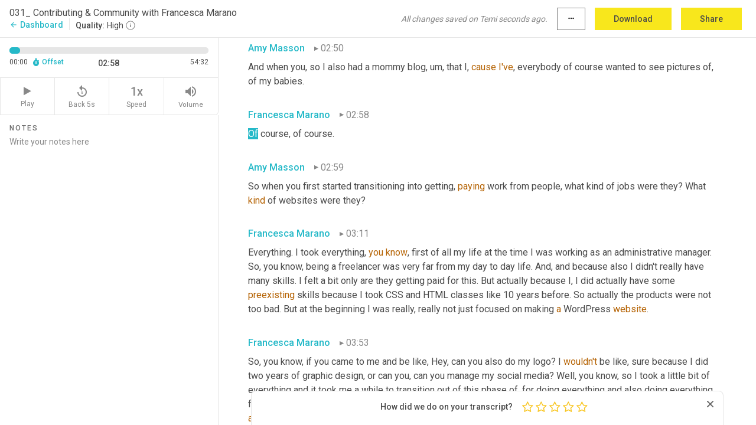

--- FILE ---
content_type: text/html; charset=utf-8
request_url: https://www.temi.com/editor/t/8Hw5grV0M1wyan8oZoFI5goRVFBGHO93j16HqghwTbiDTwn__lsubzBr29Yc3osEfmLaJ6a5AXl7DfXT9Exfw18M7bs?loadFrom=DocumentDeeplink&ts=178.29
body_size: 113344
content:



<!DOCTYPE html>
<html lang="en">
<!-- Server: ip-10-2-169-199.us-west-2.compute.internal -->
<head>
    <title>Transcript Editor | temi.com</title>
    

<meta property="og:title" content="Transcript Editor | temi.com" />
<meta property="og:type" content="website" />
<meta property="og:site_name" content="temi" />
<meta property="og:description" content="Use Temi&#x2019;s free editor to polish your transcripts to 100% accuracy and edit or add speaker names. Export your transcript as a Word Doc, a PDF or a TXT file." />
<meta property="og:image" content="https://www.rev.com/content/img/temi/temi-logo-blue-text-large.jpg" />
<meta property="og:image:width" content="1121" />
<meta property="og:image:height" content="319" />
<meta property="og:url" content="https://www.temi.com/editor/t/8Hw5grV0M1wyan8oZoFI5goRVFBGHO93j16HqghwTbiDTwn__lsubzBr29Yc3osEfmLaJ6a5AXl7DfXT9Exfw18M7bs" />
<meta property="fb:app_id" content="1468830553199299" />
<meta property="twitter:card" content="summary_large_image" />
<meta property="twitter:site" content="@usetemi" />


        <meta name="robots" content="noindex" />
    <meta name="viewport" content="width=device-width, initial-scale=1, maximum-scale=1, user-scalable=0">
    <meta name="format-detection" content="telephone=no">
    <meta name="apple-itunes-app" content="app-id=1269856195">
    <link href="https://fonts.googleapis.com/icon?family=Material+Icons" rel="stylesheet">
    <link href="https://cdnjs.cloudflare.com/ajax/libs/ionicons/2.0.1/css/ionicons.min.css" rel="stylesheet">

    <link rel="shortcut icon" type="image/png" href="/content/img/temi/favicon.ico"/>

        <meta name="description" content="Use Temi’s free editor to polish your transcripts to 100% accuracy and edit or add speaker names. Export your transcript as a Word Doc, a PDF or a TXT file." />

    <script>
    (function() {
        var d = document;
        var c = d.createElement('script');
        if (!('noModule' in c) && 'onbeforeload' in c) {
            var s = false;
            d.addEventListener('beforeload', function(e) {
            if (e.target === c) {
                s = true;
            } else if (!e.target.hasAttribute('nomodule') || !s) {
                return;
            }
            e.preventDefault();
            }, true);

            c.type = 'module';
            c.src = '.';
            d.head.appendChild(c);
            c.remove();
        }
    }());
</script>
    <script src="/build/polyfills.bundle.js?v=WndMH0u5C9vytrbMqw8-8VwmeOI17TgKcWXj84ShORM" nomodule></script>

        
    <script>
        window['_fs_debug'] = false;
        window['_fs_host'] = 'fullstory.com';
        window['_fs_script'] = 'edge.fullstory.com/s/fs.js';
        window['_fs_org'] = '10Qs';
        window['_fs_namespace'] = 'FS';
        (function(m,n,e,t,l,o,g,y){
            if (e in m) {if(m.console && m.console.log) { m.console.log('FullStory namespace conflict. Please set window["_fs_namespace"].');} return;}
            g=m[e]=function(a,b,s){g.q?g.q.push([a,b,s]):g._api(a,b,s);};g.q=[];
            o=n.createElement(t);o.async=1;o.crossOrigin='anonymous';o.src='https://'+_fs_script;
            y=n.getElementsByTagName(t)[0];y.parentNode.insertBefore(o,y);
            g.identify=function(i,v,s){g(l,{uid:i},s);if(v)g(l,v,s)};g.setUserVars=function(v,s){g(l,v,s)};g.event=function(i,v,s){g('event',{n:i,p:v},s)};
            g.anonymize=function(){g.identify(!!0)};
            g.shutdown=function(){g("rec",!1)};g.restart=function(){g("rec",!0)};
            g.log = function(a,b){g("log",[a,b])};
            g.consent=function(a){g("consent",!arguments.length||a)};
            g.identifyAccount=function(i,v){o='account';v=v||{};v.acctId=i;g(o,v)};
            g.clearUserCookie=function(){};
            g.setVars=function(n, p){g('setVars',[n,p]);};
            g._w={};y='XMLHttpRequest';g._w[y]=m[y];y='fetch';g._w[y]=m[y];
            if(m[y])m[y]=function(){return g._w[y].apply(this,arguments)};
            g._v="1.3.0";
        })(window,document,window['_fs_namespace'],'script','user');
    </script>

        


    <script>
        !function(t,e){var o,n,p,r;e.__SV||(window.posthog=e,e._i=[],e.init=function(i,s,a){function g(t,e){var o=e.split(".");2==o.length&&(t=t[o[0]],e=o[1]),t[e]=function(){t.push([e].concat(Array.prototype.slice.call(arguments,0)))}}(p=t.createElement("script")).type="text/javascript",p.crossOrigin="anonymous",p.async=!0,p.src=s.api_host.replace(".i.posthog.com","-assets.i.posthog.com")+"/static/array.js",(r=t.getElementsByTagName("script")[0]).parentNode.insertBefore(p,r);var u=e;for(void 0!==a?u=e[a]=[]:a="posthog",u.people=u.people||[],u.toString=function(t){var e="posthog";return"posthog"!==a&&(e+="."+a),t||(e+=" (stub)"),e},u.people.toString=function(){return u.toString(1)+".people (stub)"},o="init Ce js Ls Te Fs Ds capture Ye calculateEventProperties Us register register_once register_for_session unregister unregister_for_session Ws getFeatureFlag getFeatureFlagPayload isFeatureEnabled reloadFeatureFlags updateEarlyAccessFeatureEnrollment getEarlyAccessFeatures on onFeatureFlags onSurveysLoaded onSessionId getSurveys getActiveMatchingSurveys renderSurvey canRenderSurvey canRenderSurveyAsync identify setPersonProperties group resetGroups setPersonPropertiesForFlags resetPersonPropertiesForFlags setGroupPropertiesForFlags resetGroupPropertiesForFlags reset get_distinct_id getGroups get_session_id get_session_replay_url alias set_config startSessionRecording stopSessionRecording sessionRecordingStarted captureException loadToolbar get_property getSessionProperty Bs zs createPersonProfile Hs Ms Gs opt_in_capturing opt_out_capturing has_opted_in_capturing has_opted_out_capturing get_explicit_consent_status is_capturing clear_opt_in_out_capturing Ns debug L qs getPageViewId captureTraceFeedback captureTraceMetric".split(" "),n=0;n<o.length;n++)g(u,o[n]);e._i.push([i,s,a])},e.__SV=1)}(document,window.posthog||[]);
        posthog.init('phc_H3TKX53cD9KCYtqK9ibmvakcFWMi2A1RZzkaSy9buzR', {
            api_host: 'https://us.i.posthog.com',
            defaults: '2025-05-24',
            person_profiles: 'identified_only'
        })
    </script>


    <script src="/build/bundles/legacy/jquery.js?v=Er3_kvZhQi5m1MV07SL3ajVDOM5mKrEc_53fdNEQakA"></script>
    <script src="/build/bundles/legacy/react.js?v=fjU7eEWWWuhiPMcTKDYO6q03emFXTwNlLPTno9QlcHw"></script>
    <link href="/content/fa/css/font-awesome.css" type="text/css" rel="stylesheet">
    





    <script src="/build/landing-page.bundle.js?v=4xpT12KaJgRavuqbz804H6MRtqmC9o5229p3XEOUJ1k"></script>
    

<script>
    !function () {
        window.segmentTrackingEnabled = true;
        var analytics = window.analytics = window.analytics || []; if (!analytics.initialize) if (analytics.invoked) window.console && console.error && console.error("Segment snippet included twice."); else {
            analytics.invoked = !0; analytics.methods = ["trackSubmit", "trackClick", "trackLink", "trackForm", "pageview", "identify", "reset", "group", "track", "ready", "alias", "debug", "page", "once", "off", "on", "addSourceMiddleware", "addIntegrationMiddleware", "setAnonymousId", "addDestinationMiddleware"]; analytics.factory = function (e) { return function () { var t = Array.prototype.slice.call(arguments); t.unshift(e); analytics.push(t); return analytics } }; for (var e = 0; e < analytics.methods.length; e++) { var key = analytics.methods[e]; analytics[key] = analytics.factory(key) } analytics.load = function (key, e) { var t = document.createElement("script"); t.type = "text/javascript"; t.async = !0; t.src = 'https://evs.bubo-bubo.rev.com/vuJKUsyQcbGfLatMF8YUDz/tyKCHHbrpCEF1awtHhhquy.min.js'; var n = document.getElementsByTagName("script")[0]; n.parentNode.insertBefore(t, n); analytics._loadOptions = e }; analytics._writeKey = 'WEmx47r1UEglal6RqTQxEBV8k5L4SKYb';
                analytics._cdn = 'https://evs.bubo-bubo.rev.com';
            analytics.SNIPPET_VERSION = "4.15.3";
            if (true) {
                analytics.load('WEmx47r1UEglal6RqTQxEBV8k5L4SKYb', {
                  integrations: {
                    "Segment.io": {
                      deliveryStrategy: {
                        strategy: "batching",
                        config: {
                          size: 20,
                          timeout: 5000
                        }
                      }
                    }
                  }
                });
                analytics.ready(function () {
                    const gaIsDefined = typeof (ga) === "function";
                    const isCustomer = "customers" === "customers";
                    if (!(gaIsDefined && isCustomer)) {
                        window.analytics.page({"isMobile":"false"});
                    } else {
                        ga(function (defaultTracker) {
                            // Default tracker may be undefined if window.ga has been loaded via GTM tag instead of
                            // GA snippet and ga('create') has not been called directly (as it is in the shared
                            // "_google-analytics" partial)
                            // This will try to use the client ID from GTM's tag-specific tracker (usually the
                            // first/only tracker returned by ga.getAll) if the default doesn't exist
                            const tracker = defaultTracker || ga.getAll()[0]
                            // Don't send GA client ID in Segment event if there's no tracker
                            if (!tracker) {
                                return window.analytics.page({"isMobile":"false"});
                            }
                            const clientId = tracker.get("clientId");
                            const externalIdObject =
                            {
                                externalIds: [
                                    {
                                        id: clientId,
                                        type: "ga_client_id",
                                        collection: "users",
                                        encoding: "none"
                                    }
                                ]
                            };
                            window.analytics.page({"isMobile":"false"}, externalIdObject);
                        });
                    }
                });
            }
        }

        // Send "isMobile" property along with all segment calls
        analytics.addSourceMiddleware(({ payload, next }) => {
            payload.obj.properties = payload.obj.properties || {};
            payload.obj.properties.isMobile = "false";
            next(payload);
        });
    }();
</script>

<script type="text/javascript">
    window.segmentReset = () => {
        if (window.analytics) {
            window.analytics.reset();
        }
    }
</script>


        

        



<script>
            window.ga = window.ga || function() { (ga.q = ga.q || []).push(arguments) };
            ga.l = +new Date;
            ga('create', 'UA-18309154-16', 'auto');</script><script async src='https://www.google-analytics.com/analytics.js'></script>
<script>
    ga('set', 'dimension1', 'Anonymous');
    ga('send', 'pageview');
</script>

        


        <script src="/build/mp.bundle.js?v=6Yzpm7Gp6WjAAhVj7xVttyl7yq-y5hYiDx5IvdwyOOA"></script>
        


<script type="text/javascript">rev_Mixpanel = new ft_Mixpanel('f0edb2cb4e2ba3424bb5e1c3840aadda', '', 'temi', false);</script>
    <script>
        window.addEventListener('load', function() {
            rev_Mixpanel.trackLinks("mixpanel-link");
        });
    </script>


    
    <link href="/build/styles/pages/editors/temi.css?v=KnITRJHrLHe8kt87nvLdHp5V2LoiPB2PImmPGV12NrQ" type="text/css" rel="stylesheet">

    
    <script src="/build/bundles/legacy/temi-editor.js?v=MH10KgW3h984TMKUIMwWHUygS3ZuyEDPe-Q35PieTiw"></script>
    <script src="/build/temi.bundle.js?v=qT4BX5cAq7ffrwWoHD-ky5M3EG44uLTVpYw1ru3XkCM"></script>
    <script src="/build/standardized-audio-context.bundle.js?v=TAfyV-QQj9ScOzbDw0L4E9FxFM67goWYIDtUbYTYEU4"></script>
    <script>
            !function(a,b,c,d,e,f,g,h){a.RaygunObject=e,a[e]=a[e]||function(){
            (a[e].o=a[e].o||[]).push(arguments)},f=b.createElement(c),g=b.getElementsByTagName(c)[0],
            f.async=1,f.src=d,g.parentNode.insertBefore(f,g),h=a.onerror,a.onerror=function(b,c,d,f,g){
            h&&h(b,c,d,f,g),g||(g=new Error(b)),a[e].q=a[e].q||[],a[e].q.push({
            e:g})}}(window,document,"script","//cdn.raygun.io/raygun4js/raygun.min.js","rg4js");
        

            rg4js('options', {
                debugMode: true,
                ignoreAjaxAbort: true,
                ignoreAjaxError: true,
                ignore3rdPartyErrors: true
            });
            rg4js('apiKey', 'eIWQURn3Q+LVjvLWfppMgA==');
            rg4js('enableCrashReporting', true);
        
window.rg4js = rg4js;</script>

    <meta name="viewport" content="width=device-width, initial-scale=1, maximum-scale=1, user-scalable=0" />


</head>
<body>
        

    <div id="body-wrapper">
        <div id="promo" class="promo">
            <header id="header" class="fixed-position"></header>

        </div>

        




<div class="roboto dark-gray flex flex-column vh-100">
    



<div id="root"></div>


</div>

    </div>


    <script type="text/javascript">
        $(function () {
            window.stEditor.InitEditor({
                rootElement: 'root',
                minPasswordLength: 8,
                model: {"isApproved":true,"email":"womeninwp@gmail.com","draft":{"id":3026580,"versionNumber":94,"nodes":[{"object":"block","type":"Monologue","nodes":[{"nodes":[{"object":"text","leaves":[{"object":"leaf","text":"","marks":[]}]}],"object":"block","type":"Speaker","data":{"speakerId":7}},{"nodes":[{"object":"text","leaves":[{"object":"leaf","text":"00:01","marks":[]}]}],"object":"block","type":"Timestamp","data":{"seconds":1.44}},{"nodes":[{"object":"text","leaves":[{"object":"leaf","text":"Welcome to women in WP, a bimonthly podcast about women who blog design develop and more in the WordPress community.","marks":[]}]}],"object":"block","type":"Content","data":{"Timestamps":[{"Start":1440,"End":1860,"Bitc":null},{"Start":1861,"End":1950,"Bitc":null},{"Start":1951,"End":2280,"Bitc":null},{"Start":2281,"End":2430,"Bitc":null},{"Start":2431,"End":3060,"Bitc":null},{"Start":3090,"End":3210,"Bitc":null},{"Start":3211,"End":3690,"Bitc":null},{"Start":3691,"End":4230,"Bitc":null},{"Start":4231,"End":4470,"Bitc":null},{"Start":4471,"End":4680,"Bitc":null},{"Start":4681,"End":4770,"Bitc":null},{"Start":4771,"End":5190,"Bitc":null},{"Start":5310,"End":5850,"Bitc":null},{"Start":5880,"End":6330,"Bitc":null},{"Start":6420,"End":6810,"Bitc":null},{"Start":6811,"End":7140,"Bitc":null},{"Start":7141,"End":7290,"Bitc":null},{"Start":7291,"End":7380,"Bitc":null},{"Start":7381,"End":7770,"Bitc":null},{"Start":7771,"End":8220,"Bitc":null}]}}],"data":{"monologueId":0,"customData":{}}},{"object":"block","type":"Monologue","nodes":[{"nodes":[{"object":"text","leaves":[{"object":"leaf","text":"","marks":[]}]}],"object":"block","type":"Speaker","data":{"speakerId":3}},{"nodes":[{"object":"text","leaves":[{"object":"leaf","text":"00:10","marks":[]}]}],"object":"block","type":"Timestamp","data":{"seconds":10.1}},{"nodes":[{"object":"text","leaves":[{"object":"leaf","text":"Hey women in WP listeners. Before we get to the show, we quickly want to tell you about a great opportunity. One of our favorite plugins, WP all import, is looking to hire a customer support representative. ","marks":[]},{"object":"leaf","text":"The","marks":[{"type":"LowConfidence"}]},{"object":"leaf","text":" position is 30 hours a week, $30 an hour, completely remote, and has a flexible schedule. WP all import started in 2011 and now ","marks":[]},{"object":"leaf","text":"has","marks":[{"type":"LowConfidence"}]},{"object":"leaf","text":" grown to a great team of people distributed all over the world and they support over 12,000 customers across the globe. This position is in English and requires some technical knowhow. ","marks":[]},{"object":"leaf","text":"Check","marks":[{"type":"LowConfidence"}]},{"object":"leaf","text":" ","marks":[]},{"object":"leaf","text":"out","marks":[{"type":"LowConfidence"}]},{"object":"leaf","text":" all the job requirements and detailed instructions on how to apply at WP. All import.com/hiring go apply and then let them know that women in ","marks":[]},{"object":"leaf","text":"WP Sencha","marks":[{"type":"LowConfidence"}]},{"object":"leaf","text":". Now let's get to our show.","marks":[]}]}],"object":"block","type":"Content","data":{"Timestamps":[{"Start":10100,"End":10490,"Bitc":null},{"Start":10491,"End":10820,"Bitc":null},{"Start":10821,"End":10940,"Bitc":null},{"Start":10941,"End":11420,"Bitc":null},{"Start":11421,"End":11930,"Bitc":null},{"Start":12320,"End":12590,"Bitc":null},{"Start":12591,"End":12710,"Bitc":null},{"Start":12711,"End":12890,"Bitc":null},{"Start":12891,"End":13010,"Bitc":null},{"Start":13011,"End":13130,"Bitc":null},{"Start":13131,"End":13730,"Bitc":null},{"Start":13820,"End":14180,"Bitc":null},{"Start":14181,"End":14570,"Bitc":null},{"Start":14571,"End":14750,"Bitc":null},{"Start":14751,"End":14810,"Bitc":null},{"Start":14811,"End":15020,"Bitc":null},{"Start":15021,"End":15110,"Bitc":null},{"Start":15111,"End":15290,"Bitc":null},{"Start":15291,"End":15350,"Bitc":null},{"Start":15351,"End":15680,"Bitc":null},{"Start":15681,"End":16580,"Bitc":null},{"Start":17060,"End":17240,"Bitc":null},{"Start":17241,"End":17300,"Bitc":null},{"Start":17301,"End":17420,"Bitc":null},{"Start":17421,"End":17870,"Bitc":null},{"Start":17871,"End":18410,"Bitc":null},{"Start":18440,"End":19250,"Bitc":null},{"Start":19251,"End":19640,"Bitc":null},{"Start":19670,"End":20330,"Bitc":null},{"Start":20480,"End":20690,"Bitc":null},{"Start":20691,"End":21050,"Bitc":null},{"Start":21051,"End":21200,"Bitc":null},{"Start":21201,"End":21770,"Bitc":null},{"Start":21830,"End":21950,"Bitc":null},{"Start":21951,"End":22430,"Bitc":null},{"Start":22431,"End":22850,"Bitc":null},{"Start":22851,"End":23780,"Bitc":null},{"Start":24620,"End":24620,"Bitc":null},{"Start":24621,"End":25100,"Bitc":null},{"Start":25101,"End":25250,"Bitc":null},{"Start":25251,"End":25550,"Bitc":null},{"Start":25551,"End":25940,"Bitc":null},{"Start":25941,"End":26000,"Bitc":null},{"Start":26001,"End":26420,"Bitc":null},{"Start":26720,"End":27440,"Bitc":null},{"Start":27441,"End":28070,"Bitc":null},{"Start":28070,"End":28070,"Bitc":null},{"Start":28430,"End":28910,"Bitc":null},{"Start":28911,"End":29390,"Bitc":null},{"Start":29391,"End":29690,"Bitc":null},{"Start":29720,"End":29960,"Bitc":null},{"Start":29961,"End":30050,"Bitc":null},{"Start":30051,"End":30620,"Bitc":null},{"Start":30621,"End":31190,"Bitc":null},{"Start":31850,"End":32330,"Bitc":null},{"Start":32331,"End":32630,"Bitc":null},{"Start":32631,"End":33170,"Bitc":null},{"Start":33171,"End":33590,"Bitc":null},{"Start":33591,"End":33800,"Bitc":null},{"Start":33801,"End":34970,"Bitc":null},{"Start":35090,"End":35240,"Bitc":null},{"Start":35241,"End":35360,"Bitc":null},{"Start":35510,"End":35510,"Bitc":null},{"Start":35511,"End":35780,"Bitc":null},{"Start":35781,"End":35930,"Bitc":null},{"Start":35931,"End":35990,"Bitc":null},{"Start":35991,"End":36290,"Bitc":null},{"Start":36291,"End":36560,"Bitc":null},{"Start":36561,"End":36680,"Bitc":null},{"Start":36681,"End":37100,"Bitc":null},{"Start":37190,"End":37940,"Bitc":null},{"Start":38090,"End":38450,"Bitc":null},{"Start":38451,"End":38690,"Bitc":null},{"Start":38691,"End":38810,"Bitc":null},{"Start":38811,"End":39440,"Bitc":null},{"Start":39890,"End":40070,"Bitc":null},{"Start":40071,"End":40160,"Bitc":null},{"Start":40161,"End":40730,"Bitc":null},{"Start":40731,"End":41000,"Bitc":null},{"Start":41001,"End":42050,"Bitc":null},{"Start":42051,"End":42530,"Bitc":null},{"Start":42531,"End":42890,"Bitc":null},{"Start":42891,"End":43010,"Bitc":null},{"Start":43011,"End":43400,"Bitc":null},{"Start":43790,"End":43970,"Bitc":null},{"Start":43971,"End":44420,"Bitc":null},{"Start":44450,"End":44690,"Bitc":null},{"Start":44691,"End":44870,"Bitc":null},{"Start":44871,"End":45320,"Bitc":null},{"Start":45321,"End":45440,"Bitc":null},{"Start":45441,"End":45980,"Bitc":null},{"Start":45981,"End":46160,"Bitc":null},{"Start":46161,"End":46700,"Bitc":null},{"Start":46701,"End":47270,"Bitc":null},{"Start":47930,"End":47930,"Bitc":null},{"Start":48170,"End":48170,"Bitc":null},{"Start":48230,"End":48530,"Bitc":null},{"Start":48531,"End":48650,"Bitc":null},{"Start":48651,"End":49010,"Bitc":null},{"Start":49011,"End":49820,"Bitc":null},{"Start":50000,"End":50180,"Bitc":null},{"Start":50181,"End":50660,"Bitc":null},{"Start":50661,"End":51200,"Bitc":null},{"Start":51201,"End":51320,"Bitc":null},{"Start":51321,"End":51470,"Bitc":null},{"Start":51471,"End":51590,"Bitc":null},{"Start":51591,"End":52190,"Bitc":null},{"Start":52250,"End":52490,"Bitc":null},{"Start":52491,"End":53330,"Bitc":null},{"Start":53331,"End":53720,"Bitc":null},{"Start":53780,"End":56780,"Bitc":null},{"Start":57500,"End":57770,"Bitc":null},{"Start":57771,"End":58190,"Bitc":null},{"Start":58191,"End":58310,"Bitc":null},{"Start":58311,"End":58550,"Bitc":null},{"Start":58580,"End":58760,"Bitc":null},{"Start":58761,"End":58910,"Bitc":null},{"Start":58911,"End":59120,"Bitc":null},{"Start":59121,"End":59360,"Bitc":null},{"Start":59450,"End":59750,"Bitc":null},{"Start":59751,"End":59840,"Bitc":null},{"Start":60800,"End":60800,"Bitc":null},{"Start":60800,"End":60800,"Bitc":null},{"Start":61310,"End":61610,"Bitc":null},{"Start":61611,"End":61790,"Bitc":null},{"Start":61791,"End":61940,"Bitc":null},{"Start":61941,"End":62030,"Bitc":null},{"Start":62031,"End":62150,"Bitc":null},{"Start":62151,"End":62510,"Bitc":null}]}}],"data":{"monologueId":1,"customData":{}}},{"object":"block","type":"Monologue","nodes":[{"nodes":[{"object":"text","leaves":[{"object":"leaf","text":"","marks":[]}]}],"object":"block","type":"Speaker","data":{"speakerId":6}},{"nodes":[{"object":"text","leaves":[{"object":"leaf","text":"01:05","marks":[]}]}],"object":"block","type":"Timestamp","data":{"seconds":65.96}},{"nodes":[{"object":"text","leaves":[{"object":"leaf","text":"Welcome to the show. I'm Angela Bowman.","marks":[]}]}],"object":"block","type":"Content","data":{"Timestamps":[{"Start":65960,"End":66520,"Bitc":null},{"Start":66521,"End":66610,"Bitc":null},{"Start":66611,"End":66730,"Bitc":null},{"Start":66731,"End":67210,"Bitc":null},{"Start":67211,"End":67510,"Bitc":null},{"Start":67511,"End":68320,"Bitc":null},{"Start":68320,"End":68320,"Bitc":null}]}}],"data":{"monologueId":2,"customData":{}}},{"object":"block","type":"Monologue","nodes":[{"nodes":[{"object":"text","leaves":[{"object":"leaf","text":"","marks":[]}]}],"object":"block","type":"Speaker","data":{"speakerId":7}},{"nodes":[{"object":"text","leaves":[{"object":"leaf","text":"01:08","marks":[]}]}],"object":"block","type":"Timestamp","data":{"seconds":68.86}},{"nodes":[{"object":"text","leaves":[{"object":"leaf","text":"I'm ","marks":[]},{"object":"leaf","text":"Tracy","marks":[{"type":"LowConfidence"}]},{"object":"leaf","text":" Apps.","marks":[]}]}],"object":"block","type":"Content","data":{"Timestamps":[{"Start":68860,"End":69040,"Bitc":null},{"Start":69370,"End":69370,"Bitc":null},{"Start":69371,"End":69760,"Bitc":null}]}}],"data":{"monologueId":73,"customData":{}}},{"object":"block","type":"Monologue","nodes":[{"nodes":[{"object":"text","leaves":[{"object":"leaf","text":"","marks":[]}]}],"object":"block","type":"Speaker","data":{"speakerId":7}},{"nodes":[{"object":"text","leaves":[{"object":"leaf","text":"01:09","marks":[]}]}],"object":"block","type":"Timestamp","data":{"seconds":69.371}},{"nodes":[{"object":"text","leaves":[{"object":"leaf","text":"And I may need Amy Masson.","marks":[]}]}],"object":"block","type":"Content","data":{"Timestamps":[{"Start":69371,"End":69760,"Bitc":null},{"Start":70330,"End":70480,"Bitc":null},{"Start":70601,"End":70750,"Bitc":null},{"Start":70751,"End":70900,"Bitc":null},{"Start":70751,"End":70900,"Bitc":null},{"Start":70931,"End":71350,"Bitc":null}]}}],"data":{"monologueId":75,"customData":{}}},{"object":"block","type":"Monologue","nodes":[{"nodes":[{"object":"text","leaves":[{"object":"leaf","text":"","marks":[]}]}],"object":"block","type":"Speaker","data":{"speakerId":8}},{"nodes":[{"object":"text","leaves":[{"object":"leaf","text":"01:11","marks":[]}]}],"object":"block","type":"Timestamp","data":{"seconds":71.83}},{"nodes":[{"object":"text","leaves":[{"object":"leaf","text":"Our guest today is ","marks":[]},{"object":"leaf","text":"Francesco Marano","marks":[{"type":"LowConfidence"}]},{"object":"leaf","text":" who is WordPress community manager with SiteGround and a WordPress core community contributor. Hello everyone. If you've listened to this show before, you know, we like to start off each episode by asking our guests about their journey into WordPress. How did you get started?","marks":[]}]}],"object":"block","type":"Content","data":{"Timestamps":[{"Start":71830,"End":71980,"Bitc":null},{"Start":71981,"End":72280,"Bitc":null},{"Start":72281,"End":72610,"Bitc":null},{"Start":72611,"End":72790,"Bitc":null},{"Start":74080,"End":74080,"Bitc":null},{"Start":74080,"End":74080,"Bitc":null},{"Start":74350,"End":74590,"Bitc":null},{"Start":74591,"End":74920,"Bitc":null},{"Start":74921,"End":75400,"Bitc":null},{"Start":75401,"End":75790,"Bitc":null},{"Start":75791,"End":76240,"Bitc":null},{"Start":76241,"End":76390,"Bitc":null},{"Start":76391,"End":77050,"Bitc":null},{"Start":77380,"End":77560,"Bitc":null},{"Start":77561,"End":77620,"Bitc":null},{"Start":77621,"End":78070,"Bitc":null},{"Start":78071,"End":78360,"Bitc":null},{"Start":78850,"End":79330,"Bitc":null},{"Start":79331,"End":80050,"Bitc":null},{"Start":81090,"End":81600,"Bitc":null},{"Start":81601,"End":82260,"Bitc":null},{"Start":84130,"End":84340,"Bitc":null},{"Start":84341,"End":84520,"Bitc":null},{"Start":84521,"End":84850,"Bitc":null},{"Start":84851,"End":84940,"Bitc":null},{"Start":84941,"End":85150,"Bitc":null},{"Start":85151,"End":85420,"Bitc":null},{"Start":85421,"End":85990,"Bitc":null},{"Start":85991,"End":86260,"Bitc":null},{"Start":86261,"End":86620,"Bitc":null},{"Start":86621,"End":86830,"Bitc":null},{"Start":86831,"End":87070,"Bitc":null},{"Start":87071,"End":87190,"Bitc":null},{"Start":87191,"End":87580,"Bitc":null},{"Start":87581,"End":87820,"Bitc":null},{"Start":87880,"End":88150,"Bitc":null},{"Start":88151,"End":88720,"Bitc":null},{"Start":88721,"End":88840,"Bitc":null},{"Start":88841,"End":89200,"Bitc":null},{"Start":89201,"End":89320,"Bitc":null},{"Start":89321,"End":89620,"Bitc":null},{"Start":89800,"End":90100,"Bitc":null},{"Start":90101,"End":90220,"Bitc":null},{"Start":90221,"End":90640,"Bitc":null},{"Start":90641,"End":90910,"Bitc":null},{"Start":90911,"End":91390,"Bitc":null},{"Start":91780,"End":91990,"Bitc":null},{"Start":91991,"End":92200,"Bitc":null},{"Start":92201,"End":92290,"Bitc":null},{"Start":92291,"End":92470,"Bitc":null},{"Start":92471,"End":92950,"Bitc":null}]}}],"data":{"monologueId":76,"customData":{}}},{"object":"block","type":"Monologue","nodes":[{"nodes":[{"object":"text","leaves":[{"object":"leaf","text":"","marks":[]}]}],"object":"block","type":"Speaker","data":{"speakerId":8}},{"nodes":[{"object":"text","leaves":[{"object":"leaf","text":"01:34","marks":[]}]}],"object":"block","type":"Timestamp","data":{"seconds":94.22}},{"nodes":[{"object":"text","leaves":[{"object":"leaf","text":"So","marks":[]},{"object":"leaf","text":",","marks":[{"type":"Disfluency"}]},{"object":"leaf","text":" ","marks":[]},{"object":"leaf","text":"um","marks":[{"type":"Disfluency"},{"type":"LowConfidence"}]},{"object":"leaf","text":",","marks":[{"type":"Disfluency"}]},{"object":"leaf","text":" in WordPress as a software","marks":[]},{"object":"leaf","text":",","marks":[{"type":"Disfluency"}]},{"object":"leaf","text":" ","marks":[]},{"object":"leaf","text":"uh,","marks":[{"type":"Disfluency"}]},{"object":"leaf","text":" I started using it","marks":[]},{"object":"leaf","text":",","marks":[{"type":"Disfluency"}]},{"object":"leaf","text":" ","marks":[]},{"object":"leaf","text":"um,","marks":[{"type":"Disfluency"}]},{"object":"leaf","text":" in 2008 I ","marks":[]},{"object":"leaf","text":"built","marks":[{"type":"LowConfidence"}]},{"object":"leaf","text":" myself ","marks":[]},{"object":"leaf","text":"a","marks":[{"type":"LowConfidence"}]},{"object":"leaf","text":", a mommy blog. My son was two years old and I thought the whole world needed to see his pictures. Of course, every, ","marks":[]},{"object":"leaf","text":"you","marks":[{"type":"LowConfidence"}]},{"object":"leaf","text":" ","marks":[]},{"object":"leaf","text":"know","marks":[{"type":"LowConfidence"}]},{"object":"leaf","text":", like normal. ","marks":[]},{"object":"leaf","text":"And","marks":[{"type":"LowConfidence"}]},{"object":"leaf","text":" then I moved to where president, Oregon, because I, ","marks":[]},{"object":"leaf","text":"he","marks":[{"type":"LowConfidence"}]},{"object":"leaf","text":" didn't ","marks":[]},{"object":"leaf","text":"want","marks":[{"type":"LowConfidence"}]},{"object":"leaf","text":" to model for me anymore. So much. So I found ","marks":[]},{"object":"leaf","text":"a","marks":[{"type":"LowConfidence"}]},{"object":"leaf","text":" tweaking. ","marks":[]},{"object":"leaf","text":"The","marks":[{"type":"LowConfidence"}]},{"object":"leaf","text":" ","marks":[]},{"object":"leaf","text":"website","marks":[{"type":"LowConfidence"}]},{"object":"leaf","text":" was also a lot of fun to keep myself busy and I started tweaking my website.","marks":[]}]}],"object":"block","type":"Content","data":{"Timestamps":[{"Start":94220,"End":94850,"Bitc":null},{"Start":95570,"End":95570,"Bitc":null},{"Start":95600,"End":95870,"Bitc":null},{"Start":95871,"End":96410,"Bitc":null},{"Start":96411,"End":96560,"Bitc":null},{"Start":96561,"End":96620,"Bitc":null},{"Start":96621,"End":97280,"Bitc":null},{"Start":98030,"End":98030,"Bitc":null},{"Start":98031,"End":98180,"Bitc":null},{"Start":98181,"End":98720,"Bitc":null},{"Start":98721,"End":99140,"Bitc":null},{"Start":99141,"End":99650,"Bitc":null},{"Start":100610,"End":100610,"Bitc":null},{"Start":100640,"End":100850,"Bitc":null},{"Start":100851,"End":101840,"Bitc":null},{"Start":101900,"End":102110,"Bitc":null},{"Start":102440,"End":102440,"Bitc":null},{"Start":102441,"End":103250,"Bitc":null},{"Start":103310,"End":103530,"Bitc":null},{"Start":103531,"End":103880,"Bitc":null},{"Start":103881,"End":104210,"Bitc":null},{"Start":104211,"End":104600,"Bitc":null},{"Start":104870,"End":105200,"Bitc":null},{"Start":105201,"End":105650,"Bitc":null},{"Start":105651,"End":105890,"Bitc":null},{"Start":105891,"End":106100,"Bitc":null},{"Start":106101,"End":106430,"Bitc":null},{"Start":106431,"End":106790,"Bitc":null},{"Start":106791,"End":106970,"Bitc":null},{"Start":106971,"End":107030,"Bitc":null},{"Start":107031,"End":107390,"Bitc":null},{"Start":107391,"End":107480,"Bitc":null},{"Start":107481,"End":107720,"Bitc":null},{"Start":107721,"End":108140,"Bitc":null},{"Start":108200,"End":108590,"Bitc":null},{"Start":108591,"End":108740,"Bitc":null},{"Start":108741,"End":109160,"Bitc":null},{"Start":109220,"End":109460,"Bitc":null},{"Start":109461,"End":110060,"Bitc":null},{"Start":110061,"End":110150,"Bitc":null},{"Start":110151,"End":110510,"Bitc":null},{"Start":110511,"End":110900,"Bitc":null},{"Start":111440,"End":111440,"Bitc":null},{"Start":111590,"End":111590,"Bitc":null},{"Start":111740,"End":112060,"Bitc":null},{"Start":113120,"End":113570,"Bitc":null},{"Start":114560,"End":114560,"Bitc":null},{"Start":114561,"End":114770,"Bitc":null},{"Start":114771,"End":114860,"Bitc":null},{"Start":114861,"End":115160,"Bitc":null},{"Start":115161,"End":115250,"Bitc":null},{"Start":115251,"End":115430,"Bitc":null},{"Start":115431,"End":115880,"Bitc":null},{"Start":115881,"End":116450,"Bitc":null},{"Start":116451,"End":116720,"Bitc":null},{"Start":116721,"End":117410,"Bitc":null},{"Start":117830,"End":117830,"Bitc":null},{"Start":117831,"End":118190,"Bitc":null},{"Start":118640,"End":118640,"Bitc":null},{"Start":119250,"End":119730,"Bitc":null},{"Start":119880,"End":120540,"Bitc":null},{"Start":120541,"End":120750,"Bitc":null},{"Start":120751,"End":120990,"Bitc":null},{"Start":120991,"End":121380,"Bitc":null},{"Start":121381,"End":121560,"Bitc":null},{"Start":121561,"End":121860,"Bitc":null},{"Start":121861,"End":122310,"Bitc":null},{"Start":122311,"End":122460,"Bitc":null},{"Start":122461,"End":122820,"Bitc":null},{"Start":122821,"End":122970,"Bitc":null},{"Start":122971,"End":123470,"Bitc":null},{"Start":123570,"End":123570,"Bitc":null},{"Start":124050,"End":124050,"Bitc":null},{"Start":124051,"End":124170,"Bitc":null},{"Start":124171,"End":124440,"Bitc":null},{"Start":124441,"End":124470,"Bitc":null},{"Start":124471,"End":124650,"Bitc":null},{"Start":124651,"End":124710,"Bitc":null},{"Start":124711,"End":125130,"Bitc":null},{"Start":125131,"End":125310,"Bitc":null},{"Start":125311,"End":125520,"Bitc":null},{"Start":125521,"End":125910,"Bitc":null},{"Start":125911,"End":126210,"Bitc":null},{"Start":128130,"End":128270,"Bitc":null},{"Start":128271,"End":128360,"Bitc":null},{"Start":128370,"End":128970,"Bitc":null},{"Start":128971,"End":129420,"Bitc":null},{"Start":129421,"End":129600,"Bitc":null},{"Start":129601,"End":130410,"Bitc":null}]}}],"data":{"monologueId":77,"customData":{}}},{"object":"block","type":"Monologue","nodes":[{"nodes":[{"object":"text","leaves":[{"object":"leaf","text":"","marks":[]}]}],"object":"block","type":"Speaker","data":{"speakerId":2}},{"nodes":[{"object":"text","leaves":[{"object":"leaf","text":"02:10","marks":[]}]}],"object":"block","type":"Timestamp","data":{"seconds":130.41}},{"nodes":[{"object":"text","leaves":[{"object":"leaf","text":"I started tweaking my blog and to my big surprise, people ","marks":[]},{"object":"leaf","text":"ask","marks":[{"type":"LowConfidence"}]},{"object":"leaf","text":" me to do the same for them. And then we're also ready to pay me for that. So that's how my career as a WordPress professional started. ","marks":[]},{"object":"leaf","text":"Um,","marks":[{"type":"Disfluency"}]},{"object":"leaf","text":" ","marks":[]},{"object":"leaf","text":"there","marks":[{"type":"LowConfidence"}]},{"object":"leaf","text":" was a lot of trial and error, I must say. And","marks":[]},{"object":"leaf","text":",","marks":[{"type":"Disfluency"}]},{"object":"leaf","text":" ","marks":[]},{"object":"leaf","text":"um","marks":[{"type":"Disfluency"},{"type":"LowConfidence"}]},{"object":"leaf","text":",","marks":[{"type":"Disfluency"}]},{"object":"leaf","text":" but it was also a ","marks":[]},{"object":"leaf","text":"little","marks":[{"type":"LowConfidence"}]},{"object":"leaf","text":" fun because I ","marks":[]},{"object":"leaf","text":"work","marks":[{"type":"LowConfidence"}]},{"object":"leaf","text":" with a lot of women that were also transitioning from a back to a professional life after ","marks":[]},{"object":"leaf","text":"everything","marks":[{"type":"LowConfidence"}]},{"object":"leaf","text":" having kids. So it was a very, very specific niche and I really enjoyed ","marks":[]},{"object":"leaf","text":"working","marks":[{"type":"LowConfidence"}]},{"object":"leaf","text":" with them. So that's how I started.","marks":[]}]}],"object":"block","type":"Content","data":{"Timestamps":[{"Start":130410,"End":130500,"Bitc":null},{"Start":130501,"End":130890,"Bitc":null},{"Start":130891,"End":131280,"Bitc":null},{"Start":131281,"End":131460,"Bitc":null},{"Start":131461,"End":132000,"Bitc":null},{"Start":132001,"End":132540,"Bitc":null},{"Start":133770,"End":134250,"Bitc":null},{"Start":134280,"End":134730,"Bitc":null},{"Start":134731,"End":135120,"Bitc":null},{"Start":135121,"End":135840,"Bitc":null},{"Start":135841,"End":136230,"Bitc":null},{"Start":136470,"End":136470,"Bitc":null},{"Start":136471,"End":136590,"Bitc":null},{"Start":136591,"End":136830,"Bitc":null},{"Start":136831,"End":136950,"Bitc":null},{"Start":136951,"End":137010,"Bitc":null},{"Start":137011,"End":137340,"Bitc":null},{"Start":137341,"End":137610,"Bitc":null},{"Start":137611,"End":138150,"Bitc":null},{"Start":138570,"End":138720,"Bitc":null},{"Start":138721,"End":138810,"Bitc":null},{"Start":138811,"End":138960,"Bitc":null},{"Start":138961,"End":139290,"Bitc":null},{"Start":139291,"End":139530,"Bitc":null},{"Start":139531,"End":139680,"Bitc":null},{"Start":139681,"End":139920,"Bitc":null},{"Start":139921,"End":140070,"Bitc":null},{"Start":140071,"End":140250,"Bitc":null},{"Start":140251,"End":140580,"Bitc":null},{"Start":140581,"End":140760,"Bitc":null},{"Start":140761,"End":141030,"Bitc":null},{"Start":141031,"End":141240,"Bitc":null},{"Start":141241,"End":141450,"Bitc":null},{"Start":141451,"End":142080,"Bitc":null},{"Start":142081,"End":142290,"Bitc":null},{"Start":142291,"End":142350,"Bitc":null},{"Start":142351,"End":142800,"Bitc":null},{"Start":142801,"End":143460,"Bitc":null},{"Start":143461,"End":144000,"Bitc":null},{"Start":145170,"End":145170,"Bitc":null},{"Start":145410,"End":145410,"Bitc":null},{"Start":145411,"End":145530,"Bitc":null},{"Start":145531,"End":145620,"Bitc":null},{"Start":145621,"End":145800,"Bitc":null},{"Start":145801,"End":145920,"Bitc":null},{"Start":145921,"End":146340,"Bitc":null},{"Start":146341,"End":146460,"Bitc":null},{"Start":146461,"End":146940,"Bitc":null},{"Start":147150,"End":147220,"Bitc":null},{"Start":147221,"End":147510,"Bitc":null},{"Start":147511,"End":148040,"Bitc":null},{"Start":148060,"End":148530,"Bitc":null},{"Start":148950,"End":148950,"Bitc":null},{"Start":149670,"End":149820,"Bitc":null},{"Start":149821,"End":149940,"Bitc":null},{"Start":149941,"End":150060,"Bitc":null},{"Start":150061,"End":150390,"Bitc":null},{"Start":150391,"End":150420,"Bitc":null},{"Start":150630,"End":150630,"Bitc":null},{"Start":150631,"End":151020,"Bitc":null},{"Start":151021,"End":151260,"Bitc":null},{"Start":151261,"End":151350,"Bitc":null},{"Start":151710,"End":151710,"Bitc":null},{"Start":151720,"End":151920,"Bitc":null},{"Start":151921,"End":151950,"Bitc":null},{"Start":151951,"End":152190,"Bitc":null},{"Start":152191,"End":152280,"Bitc":null},{"Start":152281,"End":152880,"Bitc":null},{"Start":153360,"End":153540,"Bitc":null},{"Start":153541,"End":153690,"Bitc":null},{"Start":153691,"End":154320,"Bitc":null},{"Start":154321,"End":155400,"Bitc":null},{"Start":155401,"End":156000,"Bitc":null},{"Start":156001,"End":156300,"Bitc":null},{"Start":156750,"End":157170,"Bitc":null},{"Start":157590,"End":157980,"Bitc":null},{"Start":157981,"End":158100,"Bitc":null},{"Start":158101,"End":158730,"Bitc":null},{"Start":158731,"End":159120,"Bitc":null},{"Start":159121,"End":159480,"Bitc":null},{"Start":160020,"End":160020,"Bitc":null},{"Start":160200,"End":160590,"Bitc":null},{"Start":160591,"End":161160,"Bitc":null},{"Start":161730,"End":162570,"Bitc":null},{"Start":162630,"End":162810,"Bitc":null},{"Start":162811,"End":163020,"Bitc":null},{"Start":163021,"End":163110,"Bitc":null},{"Start":163111,"End":163470,"Bitc":null},{"Start":163471,"End":163770,"Bitc":null},{"Start":163771,"End":164400,"Bitc":null},{"Start":164401,"End":164760,"Bitc":null},{"Start":164761,"End":164880,"Bitc":null},{"Start":164881,"End":165000,"Bitc":null},{"Start":165001,"End":165330,"Bitc":null},{"Start":165331,"End":165780,"Bitc":null},{"Start":166230,"End":166230,"Bitc":null},{"Start":166340,"End":166550,"Bitc":null},{"Start":166560,"End":166830,"Bitc":null},{"Start":166831,"End":167070,"Bitc":null},{"Start":167071,"End":167580,"Bitc":null},{"Start":167640,"End":167880,"Bitc":null},{"Start":167881,"End":167940,"Bitc":null},{"Start":167941,"End":168420,"Bitc":null}]}}],"data":{"monologueId":3,"customData":{}}},{"object":"block","type":"Monologue","nodes":[{"nodes":[{"object":"text","leaves":[{"object":"leaf","text":"","marks":[]}]}],"object":"block","type":"Speaker","data":{"speakerId":7}},{"nodes":[{"object":"text","leaves":[{"object":"leaf","text":"02:50","marks":[]}]}],"object":"block","type":"Timestamp","data":{"seconds":170.88}},{"nodes":[{"object":"text","leaves":[{"object":"leaf","text":"And when you, so I also had a mommy blog","marks":[]},{"object":"leaf","text":",","marks":[{"type":"Disfluency"}]},{"object":"leaf","text":" ","marks":[]},{"object":"leaf","text":"um,","marks":[{"type":"Disfluency"}]},{"object":"leaf","text":" that I, ","marks":[]},{"object":"leaf","text":"cause","marks":[{"type":"LowConfidence"}]},{"object":"leaf","text":" ","marks":[]},{"object":"leaf","text":"I've","marks":[{"type":"LowConfidence"}]},{"object":"leaf","text":", everybody of course wanted to see pictures of, of my babies.","marks":[]}]}],"object":"block","type":"Content","data":{"Timestamps":[{"Start":170880,"End":171090,"Bitc":null},{"Start":171091,"End":171270,"Bitc":null},{"Start":171271,"End":171480,"Bitc":null},{"Start":171481,"End":171690,"Bitc":null},{"Start":171691,"End":171870,"Bitc":null},{"Start":171871,"End":172260,"Bitc":null},{"Start":172261,"End":172530,"Bitc":null},{"Start":172531,"End":172560,"Bitc":null},{"Start":172561,"End":172830,"Bitc":null},{"Start":172831,"End":173340,"Bitc":null},{"Start":174300,"End":174300,"Bitc":null},{"Start":174570,"End":174810,"Bitc":null},{"Start":174811,"End":175050,"Bitc":null},{"Start":175260,"End":175260,"Bitc":null},{"Start":175390,"End":175390,"Bitc":null},{"Start":175391,"End":175740,"Bitc":null},{"Start":175741,"End":175830,"Bitc":null},{"Start":175831,"End":176070,"Bitc":null},{"Start":176071,"End":176310,"Bitc":null},{"Start":176311,"End":176370,"Bitc":null},{"Start":176371,"End":176490,"Bitc":null},{"Start":176491,"End":176910,"Bitc":null},{"Start":176911,"End":177120,"Bitc":null},{"Start":177140,"End":177350,"Bitc":null},{"Start":177360,"End":177540,"Bitc":null},{"Start":177541,"End":178080,"Bitc":null}]}}],"data":{"monologueId":4,"customData":{}}},{"object":"block","type":"Monologue","nodes":[{"nodes":[{"object":"text","leaves":[{"object":"leaf","text":"","marks":[]}]}],"object":"block","type":"Speaker","data":{"speakerId":2}},{"nodes":[{"object":"text","leaves":[{"object":"leaf","text":"02:58","marks":[]}]}],"object":"block","type":"Timestamp","data":{"seconds":178.29}},{"nodes":[{"object":"text","leaves":[{"object":"leaf","text":"Of course, of course.","marks":[]}]}],"object":"block","type":"Content","data":{"Timestamps":[{"Start":178290,"End":178440,"Bitc":null},{"Start":178441,"End":178950,"Bitc":null},{"Start":179260,"End":179410,"Bitc":null},{"Start":179411,"End":179830,"Bitc":null}]}}],"data":{"monologueId":78,"customData":{}}},{"object":"block","type":"Monologue","nodes":[{"nodes":[{"object":"text","leaves":[{"object":"leaf","text":"","marks":[]}]}],"object":"block","type":"Speaker","data":{"speakerId":7}},{"nodes":[{"object":"text","leaves":[{"object":"leaf","text":"02:59","marks":[]}]}],"object":"block","type":"Timestamp","data":{"seconds":179.831}},{"nodes":[{"object":"text","leaves":[{"object":"leaf","text":"So when you first started transitioning into getting, ","marks":[]},{"object":"leaf","text":"paying","marks":[{"type":"LowConfidence"}]},{"object":"leaf","text":" work from people, what kind of jobs were they? What ","marks":[]},{"object":"leaf","text":"kind","marks":[{"type":"LowConfidence"}]},{"object":"leaf","text":" of websites were they?","marks":[]}]}],"object":"block","type":"Content","data":{"Timestamps":[{"Start":179831,"End":180220,"Bitc":null},{"Start":180490,"End":180700,"Bitc":null},{"Start":180701,"End":180880,"Bitc":null},{"Start":180881,"End":181150,"Bitc":null},{"Start":181151,"End":181450,"Bitc":null},{"Start":181451,"End":181990,"Bitc":null},{"Start":181991,"End":182230,"Bitc":null},{"Start":182231,"End":182710,"Bitc":null},{"Start":183460,"End":183460,"Bitc":null},{"Start":183461,"End":184000,"Bitc":null},{"Start":184060,"End":184480,"Bitc":null},{"Start":184630,"End":185080,"Bitc":null},{"Start":185320,"End":185710,"Bitc":null},{"Start":185711,"End":186070,"Bitc":null},{"Start":186071,"End":186160,"Bitc":null},{"Start":186161,"End":186550,"Bitc":null},{"Start":186551,"End":186730,"Bitc":null},{"Start":186731,"End":186880,"Bitc":null},{"Start":186881,"End":187060,"Bitc":null},{"Start":187240,"End":187240,"Bitc":null},{"Start":187241,"End":187390,"Bitc":null},{"Start":187720,"End":188200,"Bitc":null},{"Start":188201,"End":188320,"Bitc":null},{"Start":188321,"End":188530,"Bitc":null}]}}],"data":{"monologueId":79,"customData":{}}},{"object":"block","type":"Monologue","nodes":[{"nodes":[{"object":"text","leaves":[{"object":"leaf","text":"","marks":[]}]}],"object":"block","type":"Speaker","data":{"speakerId":2}},{"nodes":[{"object":"text","leaves":[{"object":"leaf","text":"03:11","marks":[]}]}],"object":"block","type":"Timestamp","data":{"seconds":191.16}},{"nodes":[{"object":"text","leaves":[{"object":"leaf","text":"Everything. I took everything, ","marks":[]},{"object":"leaf","text":"you","marks":[{"type":"LowConfidence"}]},{"object":"leaf","text":" ","marks":[]},{"object":"leaf","text":"know","marks":[{"type":"LowConfidence"}]},{"object":"leaf","text":", first of all my life at the time I was working as an administrative manager. So, you know, being a freelancer was very far from my day to day life. And, and because also I didn't really have many skills. I felt a bit only are they getting paid for this. But actually because I, I did actually have some ","marks":[]},{"object":"leaf","text":"preexisting","marks":[{"type":"LowConfidence"}]},{"object":"leaf","text":" skills because I took CSS and HTML classes like 10 years before. So actually the products were not too bad. But at the beginning I was really, really not just focused on making ","marks":[]},{"object":"leaf","text":"a","marks":[{"type":"LowConfidence"}]},{"object":"leaf","text":" WordPress ","marks":[]},{"object":"leaf","text":"website","marks":[{"type":"LowConfidence"}]},{"object":"leaf","text":".","marks":[]}]}],"object":"block","type":"Content","data":{"Timestamps":[{"Start":191160,"End":191820,"Bitc":null},{"Start":191850,"End":192000,"Bitc":null},{"Start":192001,"End":192270,"Bitc":null},{"Start":192271,"End":192870,"Bitc":null},{"Start":193850,"End":193850,"Bitc":null},{"Start":194400,"End":194400,"Bitc":null},{"Start":195180,"End":195480,"Bitc":null},{"Start":195481,"End":195570,"Bitc":null},{"Start":195571,"End":195990,"Bitc":null},{"Start":195991,"End":196380,"Bitc":null},{"Start":196381,"End":196800,"Bitc":null},{"Start":196801,"End":196950,"Bitc":null},{"Start":196951,"End":197040,"Bitc":null},{"Start":197041,"End":197430,"Bitc":null},{"Start":197431,"End":197490,"Bitc":null},{"Start":197491,"End":197700,"Bitc":null},{"Start":197701,"End":198060,"Bitc":null},{"Start":198061,"End":198240,"Bitc":null},{"Start":198241,"End":198360,"Bitc":null},{"Start":198361,"End":199170,"Bitc":null},{"Start":199171,"End":199770,"Bitc":null},{"Start":199771,"End":200340,"Bitc":null},{"Start":200400,"End":200580,"Bitc":null},{"Start":200581,"End":200790,"Bitc":null},{"Start":200791,"End":201060,"Bitc":null},{"Start":201061,"End":201150,"Bitc":null},{"Start":201151,"End":201930,"Bitc":null},{"Start":201931,"End":202320,"Bitc":null},{"Start":202920,"End":203370,"Bitc":null},{"Start":203371,"End":203820,"Bitc":null},{"Start":203821,"End":204120,"Bitc":null},{"Start":204121,"End":205140,"Bitc":null},{"Start":205140,"End":205140,"Bitc":null},{"Start":205141,"End":205320,"Bitc":null},{"Start":205321,"End":205500,"Bitc":null},{"Start":205501,"End":206010,"Bitc":null},{"Start":206040,"End":206580,"Bitc":null},{"Start":207610,"End":207790,"Bitc":null},{"Start":207791,"End":208120,"Bitc":null},{"Start":208121,"End":208360,"Bitc":null},{"Start":208361,"End":208420,"Bitc":null},{"Start":208421,"End":208780,"Bitc":null},{"Start":208781,"End":208990,"Bitc":null},{"Start":208991,"End":209350,"Bitc":null},{"Start":209920,"End":210160,"Bitc":null},{"Start":210161,"End":210730,"Bitc":null},{"Start":210731,"End":211000,"Bitc":null},{"Start":211060,"End":211420,"Bitc":null},{"Start":211421,"End":211480,"Bitc":null},{"Start":211481,"End":211660,"Bitc":null},{"Start":211661,"End":211900,"Bitc":null},{"Start":211901,"End":212020,"Bitc":null},{"Start":212021,"End":212140,"Bitc":null},{"Start":212141,"End":212500,"Bitc":null},{"Start":212501,"End":213010,"Bitc":null},{"Start":213011,"End":213250,"Bitc":null},{"Start":213251,"End":213670,"Bitc":null},{"Start":214870,"End":215110,"Bitc":null},{"Start":215111,"End":215710,"Bitc":null},{"Start":215711,"End":215980,"Bitc":null},{"Start":215981,"End":216190,"Bitc":null},{"Start":216191,"End":216960,"Bitc":null},{"Start":216970,"End":217330,"Bitc":null},{"Start":217331,"End":217750,"Bitc":null},{"Start":217751,"End":217960,"Bitc":null},{"Start":217961,"End":218470,"Bitc":null},{"Start":219250,"End":219250,"Bitc":null},{"Start":219251,"End":219610,"Bitc":null},{"Start":219611,"End":219880,"Bitc":null},{"Start":219881,"End":220000,"Bitc":null},{"Start":220001,"End":220300,"Bitc":null},{"Start":220301,"End":220930,"Bitc":null},{"Start":220931,"End":221050,"Bitc":null},{"Start":221051,"End":221710,"Bitc":null},{"Start":221711,"End":222280,"Bitc":null},{"Start":222281,"End":222490,"Bitc":null},{"Start":222640,"End":222910,"Bitc":null},{"Start":222911,"End":223240,"Bitc":null},{"Start":223241,"End":223810,"Bitc":null},{"Start":224320,"End":224710,"Bitc":null},{"Start":224711,"End":225130,"Bitc":null},{"Start":225131,"End":225250,"Bitc":null},{"Start":225251,"End":225730,"Bitc":null},{"Start":225731,"End":225850,"Bitc":null},{"Start":225851,"End":226120,"Bitc":null},{"Start":226121,"End":226270,"Bitc":null},{"Start":226271,"End":226780,"Bitc":null},{"Start":226781,"End":227230,"Bitc":null},{"Start":227231,"End":227530,"Bitc":null},{"Start":227531,"End":227620,"Bitc":null},{"Start":227621,"End":228070,"Bitc":null},{"Start":228071,"End":228250,"Bitc":null},{"Start":228251,"End":228520,"Bitc":null},{"Start":228521,"End":229210,"Bitc":null},{"Start":229690,"End":230080,"Bitc":null},{"Start":230081,"End":230350,"Bitc":null},{"Start":230351,"End":230560,"Bitc":null},{"Start":230561,"End":231070,"Bitc":null},{"Start":231071,"End":231190,"Bitc":null},{"Start":231191,"End":231940,"Bitc":null},{"Start":232120,"End":232480,"Bitc":null},{"Start":232481,"End":232960,"Bitc":null},{"Start":233440,"End":233440,"Bitc":null}]}}],"data":{"monologueId":80,"customData":{}}},{"object":"block","type":"Monologue","nodes":[{"nodes":[{"object":"text","leaves":[{"object":"leaf","text":"","marks":[]}]}],"object":"block","type":"Speaker","data":{"speakerId":2}},{"nodes":[{"object":"text","leaves":[{"object":"leaf","text":"03:53","marks":[]}]}],"object":"block","type":"Timestamp","data":{"seconds":233.45}},{"nodes":[{"object":"text","leaves":[{"object":"leaf","text":"So, you know, if you came to me and be like, Hey, can you also do my logo? I ","marks":[]},{"object":"leaf","text":"wouldn't","marks":[{"type":"LowConfidence"}]},{"object":"leaf","text":" be like, sure because I did two years of graphic design, or can you, can you manage my social media? Well, you know, so I took a little bit of everything and it took me a while to transition out of this phase of, for doing everything and also doing everything for cheap to be honest. ","marks":[]},{"object":"leaf","text":"Um,","marks":[{"type":"Disfluency"}]},{"object":"leaf","text":" ","marks":[]},{"object":"leaf","text":"so","marks":[{"type":"LowConfidence"}]},{"object":"leaf","text":" ","marks":[]},{"object":"leaf","text":"took","marks":[{"type":"LowConfidence"}]},{"object":"leaf","text":" me a couple of years ","marks":[]},{"object":"leaf","text":"to","marks":[{"type":"LowConfidence"}]},{"object":"leaf","text":", ","marks":[]},{"object":"leaf","text":"to","marks":[{"type":"LowConfidence"}]},{"object":"leaf","text":" raise my profile a little bit more. ","marks":[]},{"object":"leaf","text":"It","marks":[{"type":"LowConfidence"}]},{"object":"leaf","text":" ","marks":[]},{"object":"leaf","text":"was","marks":[{"type":"LowConfidence"}]},{"object":"leaf","text":" ","marks":[]},{"object":"leaf","text":"a","marks":[{"type":"LowConfidence"}]},{"object":"leaf","text":" ","marks":[]},{"object":"leaf","text":"bit","marks":[{"type":"LowConfidence"}]},{"object":"leaf","text":" easier ","marks":[]},{"object":"leaf","text":"at","marks":[{"type":"LowConfidence"}]},{"object":"leaf","text":" the time. We're talking about 10 years ago because there weren't many as many ","marks":[]},{"object":"leaf","text":"words","marks":[{"type":"LowConfidence"}]},{"object":"leaf","text":". So after I quit my mommy blog, I started blogging about my job and I started blogging about WordPress. And at the time there weren't many","marks":[]},{"object":"leaf","text":",","marks":[{"type":"Disfluency"}]},{"object":"leaf","text":" ","marks":[]},{"object":"leaf","text":"uh","marks":[{"type":"Disfluency"},{"type":"LowConfidence"}]},{"object":"leaf","text":",","marks":[{"type":"Disfluency"}]},{"object":"leaf","text":" blogs about WordPress and ","marks":[]},{"object":"leaf","text":"Eataly","marks":[{"type":"LowConfidence"}]},{"object":"leaf","text":" at least. And basically none of them were ","marks":[]},{"object":"leaf","text":"run","marks":[{"type":"LowConfidence"}]},{"object":"leaf","text":" ","marks":[]},{"object":"leaf","text":"by","marks":[{"type":"LowConfidence"}]},{"object":"leaf","text":" ","marks":[]},{"object":"leaf","text":"okay","marks":[{"type":"LowConfidence"}]},{"object":"leaf","text":". A woman. So it was, it was a bit easier for me then at the time ","marks":[]},{"object":"leaf","text":"too","marks":[{"type":"LowConfidence"}]},{"object":"leaf","text":", to change and improve because I was very visible in that specific niche that I picked and also my skills got better. So ","marks":[]},{"object":"leaf","text":"I","marks":[{"type":"LowConfidence"}]},{"object":"leaf","text":" was able, ","marks":[]},{"object":"leaf","text":"you","marks":[{"type":"LowConfidence"}]},{"object":"leaf","text":" ","marks":[]},{"object":"leaf","text":"know","marks":[{"type":"LowConfidence"}]},{"object":"leaf","text":", in time and to, ","marks":[]},{"object":"leaf","text":"to","marks":[{"type":"LowConfidence"}]},{"object":"leaf","text":" ask for more money to say no to more words I said yes to. But at the beginning I already took everything.","marks":[]}]}],"object":"block","type":"Content","data":{"Timestamps":[{"Start":233450,"End":233620,"Bitc":null},{"Start":233621,"End":233770,"Bitc":null},{"Start":233771,"End":233890,"Bitc":null},{"Start":233891,"End":234100,"Bitc":null},{"Start":234101,"End":234250,"Bitc":null},{"Start":234251,"End":234550,"Bitc":null},{"Start":234551,"End":234670,"Bitc":null},{"Start":234671,"End":234910,"Bitc":null},{"Start":234911,"End":235120,"Bitc":null},{"Start":235121,"End":235240,"Bitc":null},{"Start":235241,"End":235480,"Bitc":null},{"Start":235481,"End":235630,"Bitc":null},{"Start":235631,"End":235840,"Bitc":null},{"Start":235841,"End":235930,"Bitc":null},{"Start":235931,"End":236140,"Bitc":null},{"Start":236141,"End":236290,"Bitc":null},{"Start":236291,"End":236470,"Bitc":null},{"Start":236471,"End":236890,"Bitc":null},{"Start":236891,"End":236950,"Bitc":null},{"Start":237120,"End":237120,"Bitc":null},{"Start":237121,"End":237190,"Bitc":null},{"Start":237191,"End":237430,"Bitc":null},{"Start":237431,"End":238090,"Bitc":null},{"Start":238510,"End":238690,"Bitc":null},{"Start":238691,"End":238810,"Bitc":null},{"Start":238811,"End":239140,"Bitc":null},{"Start":239200,"End":239470,"Bitc":null},{"Start":239471,"End":239890,"Bitc":null},{"Start":239891,"End":240010,"Bitc":null},{"Start":240011,"End":240460,"Bitc":null},{"Start":240461,"End":240940,"Bitc":null},{"Start":240941,"End":241090,"Bitc":null},{"Start":241091,"End":241270,"Bitc":null},{"Start":241271,"End":241720,"Bitc":null},{"Start":242110,"End":242320,"Bitc":null},{"Start":242321,"End":242740,"Bitc":null},{"Start":243730,"End":244180,"Bitc":null},{"Start":244181,"End":244360,"Bitc":null},{"Start":244361,"End":244810,"Bitc":null},{"Start":244811,"End":245620,"Bitc":null},{"Start":246940,"End":247390,"Bitc":null},{"Start":248140,"End":248320,"Bitc":null},{"Start":248321,"End":248560,"Bitc":null},{"Start":248561,"End":248770,"Bitc":null},{"Start":248771,"End":248920,"Bitc":null},{"Start":249250,"End":249520,"Bitc":null},{"Start":249521,"End":249580,"Bitc":null},{"Start":249581,"End":249850,"Bitc":null},{"Start":249851,"End":250000,"Bitc":null},{"Start":250001,"End":250120,"Bitc":null},{"Start":250121,"End":250690,"Bitc":null},{"Start":250691,"End":250810,"Bitc":null},{"Start":250811,"End":250900,"Bitc":null},{"Start":250901,"End":251110,"Bitc":null},{"Start":251111,"End":251260,"Bitc":null},{"Start":251261,"End":251350,"Bitc":null},{"Start":251351,"End":251860,"Bitc":null},{"Start":252490,"End":252910,"Bitc":null},{"Start":252911,"End":253540,"Bitc":null},{"Start":253541,"End":253720,"Bitc":null},{"Start":253721,"End":253840,"Bitc":null},{"Start":253841,"End":254080,"Bitc":null},{"Start":254081,"End":254650,"Bitc":null},{"Start":254651,"End":254800,"Bitc":null},{"Start":254801,"End":255100,"Bitc":null},{"Start":255101,"End":255490,"Bitc":null},{"Start":255491,"End":256360,"Bitc":null},{"Start":256361,"End":256810,"Bitc":null},{"Start":256811,"End":257170,"Bitc":null},{"Start":257171,"End":257440,"Bitc":null},{"Start":257441,"End":257890,"Bitc":null},{"Start":257891,"End":258100,"Bitc":null},{"Start":258101,"End":258550,"Bitc":null},{"Start":258551,"End":258730,"Bitc":null},{"Start":258731,"End":258850,"Bitc":null},{"Start":258851,"End":259330,"Bitc":null},{"Start":260320,"End":260320,"Bitc":null},{"Start":261490,"End":261490,"Bitc":null},{"Start":262400,"End":262400,"Bitc":null},{"Start":262410,"End":262550,"Bitc":null},{"Start":262551,"End":263510,"Bitc":null},{"Start":263510,"End":263510,"Bitc":null},{"Start":263510,"End":263510,"Bitc":null},{"Start":263510,"End":263510,"Bitc":null},{"Start":264170,"End":264170,"Bitc":null},{"Start":264590,"End":264590,"Bitc":null},{"Start":264591,"End":264890,"Bitc":null},{"Start":264891,"End":265040,"Bitc":null},{"Start":265041,"End":265730,"Bitc":null},{"Start":265731,"End":265790,"Bitc":null},{"Start":265791,"End":266000,"Bitc":null},{"Start":266001,"End":266210,"Bitc":null},{"Start":266211,"End":266600,"Bitc":null},{"Start":267590,"End":267590,"Bitc":null},{"Start":267740,"End":267740,"Bitc":null},{"Start":267741,"End":267770,"Bitc":null},{"Start":267950,"End":267950,"Bitc":null},{"Start":268410,"End":268920,"Bitc":null},{"Start":269010,"End":269010,"Bitc":null},{"Start":269011,"End":269100,"Bitc":null},{"Start":269101,"End":269400,"Bitc":null},{"Start":269401,"End":269550,"Bitc":null},{"Start":269551,"End":269850,"Bitc":null},{"Start":269851,"End":270480,"Bitc":null},{"Start":270690,"End":270960,"Bitc":null},{"Start":270961,"End":271320,"Bitc":null},{"Start":271321,"End":271620,"Bitc":null},{"Start":271621,"End":272280,"Bitc":null},{"Start":272910,"End":273150,"Bitc":null},{"Start":273151,"End":273750,"Bitc":null},{"Start":273780,"End":274800,"Bitc":null},{"Start":276220,"End":276460,"Bitc":null},{"Start":276461,"End":276880,"Bitc":null},{"Start":277180,"End":277180,"Bitc":null},{"Start":277540,"End":277870,"Bitc":null},{"Start":277871,"End":278380,"Bitc":null},{"Start":278381,"End":278530,"Bitc":null},{"Start":278531,"End":278830,"Bitc":null},{"Start":278831,"End":279160,"Bitc":null},{"Start":279190,"End":279670,"Bitc":null},{"Start":279671,"End":280060,"Bitc":null},{"Start":280061,"End":280120,"Bitc":null},{"Start":280121,"End":280630,"Bitc":null},{"Start":280631,"End":281320,"Bitc":null},{"Start":281321,"End":281920,"Bitc":null},{"Start":281921,"End":282100,"Bitc":null},{"Start":282101,"End":282580,"Bitc":null},{"Start":282581,"End":282820,"Bitc":null},{"Start":282821,"End":282910,"Bitc":null},{"Start":282911,"End":283450,"Bitc":null},{"Start":283451,"End":283840,"Bitc":null},{"Start":283841,"End":284080,"Bitc":null},{"Start":284081,"End":284680,"Bitc":null},{"Start":284681,"End":284830,"Bitc":null},{"Start":284831,"End":284920,"Bitc":null},{"Start":284921,"End":285010,"Bitc":null},{"Start":285011,"End":285310,"Bitc":null},{"Start":285311,"End":285430,"Bitc":null},{"Start":285431,"End":285910,"Bitc":null},{"Start":285911,"End":286570,"Bitc":null},{"Start":287720,"End":287720,"Bitc":null},{"Start":287750,"End":288140,"Bitc":null},{"Start":288141,"End":288380,"Bitc":null},{"Start":288381,"End":288800,"Bitc":null},{"Start":288801,"End":288920,"Bitc":null},{"Start":289250,"End":289250,"Bitc":null},{"Start":289260,"End":289370,"Bitc":null},{"Start":289371,"End":289760,"Bitc":null},{"Start":290390,"End":290690,"Bitc":null},{"Start":290691,"End":291080,"Bitc":null},{"Start":291081,"End":291410,"Bitc":null},{"Start":291411,"End":291530,"Bitc":null},{"Start":291531,"End":291830,"Bitc":null},{"Start":291831,"End":292010,"Bitc":null},{"Start":292460,"End":292460,"Bitc":null},{"Start":293150,"End":293150,"Bitc":null},{"Start":294480,"End":294480,"Bitc":null},{"Start":294900,"End":294990,"Bitc":null},{"Start":294991,"End":295440,"Bitc":null},{"Start":296130,"End":296730,"Bitc":null},{"Start":296970,"End":297210,"Bitc":null},{"Start":297211,"End":297540,"Bitc":null},{"Start":297750,"End":297900,"Bitc":null},{"Start":297901,"End":298050,"Bitc":null},{"Start":298051,"End":298110,"Bitc":null},{"Start":298111,"End":298320,"Bitc":null},{"Start":298350,"End":298950,"Bitc":null},{"Start":298951,"End":299130,"Bitc":null},{"Start":299131,"End":299700,"Bitc":null},{"Start":299730,"End":300180,"Bitc":null},{"Start":300181,"End":300390,"Bitc":null},{"Start":300391,"End":300450,"Bitc":null},{"Start":300451,"End":300960,"Bitc":null},{"Start":301240,"End":301240,"Bitc":null},{"Start":301241,"End":301450,"Bitc":null},{"Start":301470,"End":302100,"Bitc":null},{"Start":302101,"End":302310,"Bitc":null},{"Start":302311,"End":302880,"Bitc":null},{"Start":302881,"End":303120,"Bitc":null},{"Start":303121,"End":303180,"Bitc":null},{"Start":303181,"End":303360,"Bitc":null},{"Start":303361,"End":303660,"Bitc":null},{"Start":303661,"End":304200,"Bitc":null},{"Start":304201,"End":304410,"Bitc":null},{"Start":304411,"End":304650,"Bitc":null},{"Start":304651,"End":305340,"Bitc":null},{"Start":305341,"End":305790,"Bitc":null},{"Start":305791,"End":306000,"Bitc":null},{"Start":306180,"End":306300,"Bitc":null},{"Start":306301,"End":306720,"Bitc":null},{"Start":307320,"End":307440,"Bitc":null},{"Start":307441,"End":307740,"Bitc":null},{"Start":307741,"End":307980,"Bitc":null},{"Start":307981,"End":308490,"Bitc":null},{"Start":308491,"End":308730,"Bitc":null},{"Start":308731,"End":309060,"Bitc":null},{"Start":309061,"End":309320,"Bitc":null},{"Start":309330,"End":309360,"Bitc":null},{"Start":309361,"End":309480,"Bitc":null},{"Start":309481,"End":309900,"Bitc":null},{"Start":310140,"End":310140,"Bitc":null},{"Start":310320,"End":310320,"Bitc":null},{"Start":310650,"End":310830,"Bitc":null},{"Start":310831,"End":311310,"Bitc":null},{"Start":311311,"End":311400,"Bitc":null},{"Start":311401,"End":311910,"Bitc":null},{"Start":312870,"End":312870,"Bitc":null},{"Start":312871,"End":313230,"Bitc":null},{"Start":313231,"End":313410,"Bitc":null},{"Start":313411,"End":313680,"Bitc":null},{"Start":313681,"End":314100,"Bitc":null},{"Start":314101,"End":314250,"Bitc":null},{"Start":314251,"End":314550,"Bitc":null},{"Start":314551,"End":315030,"Bitc":null},{"Start":315031,"End":315270,"Bitc":null},{"Start":315271,"End":315660,"Bitc":null},{"Start":315661,"End":316170,"Bitc":null},{"Start":317340,"End":317460,"Bitc":null},{"Start":317490,"End":317790,"Bitc":null},{"Start":317791,"End":318120,"Bitc":null},{"Start":318121,"End":318570,"Bitc":null},{"Start":319140,"End":319320,"Bitc":null},{"Start":319321,"End":319500,"Bitc":null},{"Start":319501,"End":319590,"Bitc":null},{"Start":319591,"End":320010,"Bitc":null},{"Start":320011,"End":320160,"Bitc":null},{"Start":320161,"End":320400,"Bitc":null},{"Start":320401,"End":320670,"Bitc":null},{"Start":320671,"End":321150,"Bitc":null}]}}],"data":{"monologueId":5,"customData":{}}},{"object":"block","type":"Monologue","nodes":[{"nodes":[{"object":"text","leaves":[{"object":"leaf","text":"","marks":[]}]}],"object":"block","type":"Speaker","data":{"speakerId":3}},{"nodes":[{"object":"text","leaves":[{"object":"leaf","text":"05:23","marks":[]}]}],"object":"block","type":"Timestamp","data":{"seconds":323.31}},{"nodes":[{"object":"text","leaves":[{"object":"leaf","text":"I feel like I had a very similar journey where I just was like, Oh yeah, I'll do that too ","marks":[]},{"object":"leaf","text":"and","marks":[{"type":"LowConfidence"}]},{"object":"leaf","text":" ","marks":[]},{"object":"leaf","text":"I'll","marks":[{"type":"LowConfidence"}]},{"object":"leaf","text":" do that and I'll do that ","marks":[]},{"object":"leaf","text":"and","marks":[{"type":"LowConfidence"}]},{"object":"leaf","text":" whatever. ","marks":[]},{"object":"leaf","text":"Um,","marks":[{"type":"Disfluency"}]},{"object":"leaf","text":" and you are organizing, ","marks":[]},{"object":"leaf","text":"cause","marks":[{"type":"LowConfidence"}]},{"object":"leaf","text":" we've talked a little bit about this ","marks":[]},{"object":"leaf","text":"word","marks":[{"type":"LowConfidence"}]},{"object":"leaf","text":" ","marks":[]},{"object":"leaf","text":"press","marks":[{"type":"LowConfidence"}]},{"object":"leaf","text":" release","marks":[]},{"object":"leaf","text":",","marks":[{"type":"Disfluency"}]},{"object":"leaf","text":" ","marks":[]},{"object":"leaf","text":"um,","marks":[{"type":"Disfluency"}]},{"object":"leaf","text":" and heading that up. ","marks":[]},{"object":"leaf","text":"Uh,","marks":[{"type":"Disfluency"}]},{"object":"leaf","text":" why don't you tell us a little bit about this?","marks":[]}]}],"object":"block","type":"Content","data":{"Timestamps":[{"Start":323310,"End":323430,"Bitc":null},{"Start":323431,"End":323670,"Bitc":null},{"Start":323671,"End":323820,"Bitc":null},{"Start":323821,"End":323910,"Bitc":null},{"Start":323911,"End":324060,"Bitc":null},{"Start":324061,"End":324090,"Bitc":null},{"Start":324091,"End":324270,"Bitc":null},{"Start":324271,"End":324600,"Bitc":null},{"Start":324601,"End":324990,"Bitc":null},{"Start":325020,"End":325200,"Bitc":null},{"Start":325201,"End":325290,"Bitc":null},{"Start":325291,"End":325560,"Bitc":null},{"Start":325561,"End":325680,"Bitc":null},{"Start":325681,"End":325920,"Bitc":null},{"Start":325950,"End":326070,"Bitc":null},{"Start":326130,"End":326280,"Bitc":null},{"Start":326281,"End":326400,"Bitc":null},{"Start":326401,"End":326520,"Bitc":null},{"Start":326521,"End":326700,"Bitc":null},{"Start":326701,"End":326910,"Bitc":null},{"Start":327000,"End":327000,"Bitc":null},{"Start":327090,"End":327090,"Bitc":null},{"Start":327100,"End":327210,"Bitc":null},{"Start":327211,"End":327540,"Bitc":null},{"Start":327541,"End":327660,"Bitc":null},{"Start":327661,"End":327750,"Bitc":null},{"Start":327751,"End":327870,"Bitc":null},{"Start":327871,"End":328110,"Bitc":null},{"Start":328200,"End":328200,"Bitc":null},{"Start":328201,"End":328650,"Bitc":null},{"Start":329580,"End":329580,"Bitc":null},{"Start":329820,"End":330540,"Bitc":null},{"Start":330900,"End":331320,"Bitc":null},{"Start":331321,"End":332160,"Bitc":null},{"Start":332760,"End":333990,"Bitc":null},{"Start":334380,"End":334380,"Bitc":null},{"Start":334381,"End":334530,"Bitc":null},{"Start":334531,"End":334800,"Bitc":null},{"Start":334801,"End":334860,"Bitc":null},{"Start":334861,"End":335130,"Bitc":null},{"Start":335131,"End":335430,"Bitc":null},{"Start":335460,"End":336150,"Bitc":null},{"Start":336210,"End":336630,"Bitc":null},{"Start":337020,"End":337020,"Bitc":null},{"Start":337620,"End":337620,"Bitc":null},{"Start":337890,"End":338730,"Bitc":null},{"Start":339240,"End":339240,"Bitc":null},{"Start":339270,"End":339690,"Bitc":null},{"Start":339720,"End":340080,"Bitc":null},{"Start":340081,"End":340320,"Bitc":null},{"Start":340321,"End":340590,"Bitc":null},{"Start":341700,"End":341700,"Bitc":null},{"Start":341790,"End":342000,"Bitc":null},{"Start":342001,"End":342180,"Bitc":null},{"Start":342181,"End":342480,"Bitc":null},{"Start":342510,"End":342750,"Bitc":null},{"Start":342751,"End":342900,"Bitc":null},{"Start":342901,"End":342960,"Bitc":null},{"Start":342961,"End":343320,"Bitc":null},{"Start":343321,"End":343500,"Bitc":null},{"Start":343501,"End":343830,"Bitc":null},{"Start":343831,"End":344250,"Bitc":null}]}}],"data":{"monologueId":6,"customData":{}}},{"object":"block","type":"Monologue","nodes":[{"nodes":[{"object":"text","leaves":[{"object":"leaf","text":"","marks":[]}]}],"object":"block","type":"Speaker","data":{"speakerId":2}},{"nodes":[{"object":"text","leaves":[{"object":"leaf","text":"05:45","marks":[]}]}],"object":"block","type":"Timestamp","data":{"seconds":345.6}},{"nodes":[{"object":"text","leaves":[{"object":"leaf","text":"So that was also, I think oldest things kind of happened in my life without me really looking to make those changes, which is probably great because it takes away a lot of the pressure from, you know, I have to decide on something, I have to do something. So basically in the same way that I started becoming a WordPress ","marks":[]},{"object":"leaf","text":"website","marks":[{"type":"LowConfidence"}]},{"object":"leaf","text":" maker, I became a WordPress contributor by giving a talk about ","marks":[]},{"object":"leaf","text":"a","marks":[{"type":"LowConfidence"}]},{"object":"leaf","text":" ","marks":[]},{"object":"leaf","text":"websites","marks":[{"type":"LowConfidence"}]},{"object":"leaf","text":" for freelancers at a freelancing event, 2015, something like that. And in the audience, there ","marks":[]},{"object":"leaf","text":"was","marks":[{"type":"LowConfidence"}]},{"object":"leaf","text":" someone that","marks":[]},{"object":"leaf","text":",","marks":[{"type":"Disfluency"}]},{"object":"leaf","text":" ","marks":[]},{"object":"leaf","text":"um","marks":[{"type":"Disfluency"},{"type":"LowConfidence"}]},{"object":"leaf","text":",","marks":[{"type":"Disfluency"}]},{"object":"leaf","text":" was already contributing to WordPress. So it was like, ","marks":[]},{"object":"leaf","text":"okay","marks":[{"type":"LowConfidence"}]},{"object":"leaf","text":", so you seem to know stuff about WordPress, why don't you contribute to it? I'm like, because I'm not a developer. I was like, again, with the story of the developers, it's not that only developers can contribute to our press. At the time there were already like 14 teams and I was like, why don't you start with translations, which you know, doesn't require","marks":[]},{"object":"leaf","text":",","marks":[{"type":"Disfluency"}]},{"object":"leaf","text":" ","marks":[]},{"object":"leaf","text":"um,","marks":[{"type":"Disfluency"}]},{"object":"leaf","text":" a difficult set up.","marks":[]}]}],"object":"block","type":"Content","data":{"Timestamps":[{"Start":345600,"End":345840,"Bitc":null},{"Start":345841,"End":346110,"Bitc":null},{"Start":346111,"End":346290,"Bitc":null},{"Start":346291,"End":347220,"Bitc":null},{"Start":347700,"End":347790,"Bitc":null},{"Start":347791,"End":348060,"Bitc":null},{"Start":348061,"End":348570,"Bitc":null},{"Start":348571,"End":349050,"Bitc":null},{"Start":349051,"End":349440,"Bitc":null},{"Start":349441,"End":349560,"Bitc":null},{"Start":349561,"End":350130,"Bitc":null},{"Start":350131,"End":350280,"Bitc":null},{"Start":350281,"End":350460,"Bitc":null},{"Start":350461,"End":350880,"Bitc":null},{"Start":350881,"End":351390,"Bitc":null},{"Start":351391,"End":351660,"Bitc":null},{"Start":351661,"End":352020,"Bitc":null},{"Start":352021,"End":352680,"Bitc":null},{"Start":353010,"End":353250,"Bitc":null},{"Start":353251,"End":353610,"Bitc":null},{"Start":353611,"End":353910,"Bitc":null},{"Start":353911,"End":354660,"Bitc":null},{"Start":354661,"End":354930,"Bitc":null},{"Start":354931,"End":355080,"Bitc":null},{"Start":355081,"End":355620,"Bitc":null},{"Start":355621,"End":356100,"Bitc":null},{"Start":356101,"End":356370,"Bitc":null},{"Start":356371,"End":356490,"Bitc":null},{"Start":356491,"End":356790,"Bitc":null},{"Start":356791,"End":357180,"Bitc":null},{"Start":357470,"End":357530,"Bitc":null},{"Start":357531,"End":357770,"Bitc":null},{"Start":357771,"End":357890,"Bitc":null},{"Start":357891,"End":358010,"Bitc":null},{"Start":358011,"End":358610,"Bitc":null},{"Start":358611,"End":358910,"Bitc":null},{"Start":358911,"End":359030,"Bitc":null},{"Start":359031,"End":359210,"Bitc":null},{"Start":359211,"End":359330,"Bitc":null},{"Start":359331,"End":359660,"Bitc":null},{"Start":359661,"End":359780,"Bitc":null},{"Start":359781,"End":360320,"Bitc":null},{"Start":360321,"End":360470,"Bitc":null},{"Start":360471,"End":360890,"Bitc":null},{"Start":360891,"End":360950,"Bitc":null},{"Start":360951,"End":361130,"Bitc":null},{"Start":361131,"End":361280,"Bitc":null},{"Start":361281,"End":361490,"Bitc":null},{"Start":361491,"End":361940,"Bitc":null},{"Start":361941,"End":362270,"Bitc":null},{"Start":364680,"End":365130,"Bitc":null},{"Start":365131,"End":365220,"Bitc":null},{"Start":365221,"End":365310,"Bitc":null},{"Start":365311,"End":365610,"Bitc":null},{"Start":365611,"End":365790,"Bitc":null},{"Start":365791,"End":365940,"Bitc":null},{"Start":365941,"End":366030,"Bitc":null},{"Start":366031,"End":366690,"Bitc":null},{"Start":366930,"End":367710,"Bitc":null},{"Start":367740,"End":367980,"Bitc":null},{"Start":367981,"End":368790,"Bitc":null},{"Start":369690,"End":369690,"Bitc":null},{"Start":369691,"End":370350,"Bitc":null},{"Start":370380,"End":370470,"Bitc":null},{"Start":370471,"End":370980,"Bitc":null},{"Start":370981,"End":371400,"Bitc":null},{"Start":371401,"End":371850,"Bitc":null},{"Start":371851,"End":372600,"Bitc":null},{"Start":372601,"End":373200,"Bitc":null},{"Start":373440,"End":373920,"Bitc":null},{"Start":373921,"End":374010,"Bitc":null},{"Start":374011,"End":374490,"Bitc":null},{"Start":374520,"End":375030,"Bitc":null},{"Start":375540,"End":376020,"Bitc":null},{"Start":376710,"End":376710,"Bitc":null},{"Start":376711,"End":376920,"Bitc":null},{"Start":376921,"End":378030,"Bitc":null},{"Start":378031,"End":378210,"Bitc":null},{"Start":378211,"End":378270,"Bitc":null},{"Start":378271,"End":379350,"Bitc":null},{"Start":380010,"End":380640,"Bitc":null},{"Start":381750,"End":384090,"Bitc":null},{"Start":384091,"End":384480,"Bitc":null},{"Start":384481,"End":384660,"Bitc":null},{"Start":384661,"End":384960,"Bitc":null},{"Start":385650,"End":385800,"Bitc":null},{"Start":385801,"End":385920,"Bitc":null},{"Start":385921,"End":386070,"Bitc":null},{"Start":386071,"End":386520,"Bitc":null},{"Start":386521,"End":386640,"Bitc":null},{"Start":386820,"End":386820,"Bitc":null},{"Start":386821,"End":387510,"Bitc":null},{"Start":387511,"End":387960,"Bitc":null},{"Start":388800,"End":388800,"Bitc":null},{"Start":388830,"End":389040,"Bitc":null},{"Start":389041,"End":389370,"Bitc":null},{"Start":389371,"End":389940,"Bitc":null},{"Start":389941,"End":390060,"Bitc":null},{"Start":390061,"End":390480,"Bitc":null},{"Start":390481,"End":390570,"Bitc":null},{"Start":390571,"End":390660,"Bitc":null},{"Start":390661,"End":390780,"Bitc":null},{"Start":390781,"End":391050,"Bitc":null},{"Start":391410,"End":391410,"Bitc":null},{"Start":391411,"End":391620,"Bitc":null},{"Start":391621,"End":391770,"Bitc":null},{"Start":391771,"End":391980,"Bitc":null},{"Start":391981,"End":392130,"Bitc":null},{"Start":392131,"End":392310,"Bitc":null},{"Start":392311,"End":392670,"Bitc":null},{"Start":392671,"End":392910,"Bitc":null},{"Start":392911,"End":393300,"Bitc":null},{"Start":393301,"End":393450,"Bitc":null},{"Start":393451,"End":393660,"Bitc":null},{"Start":393661,"End":393750,"Bitc":null},{"Start":393751,"End":394260,"Bitc":null},{"Start":394261,"End":394380,"Bitc":null},{"Start":394381,"End":394590,"Bitc":null},{"Start":394591,"End":394740,"Bitc":null},{"Start":394741,"End":394950,"Bitc":null},{"Start":394951,"End":395160,"Bitc":null},{"Start":395161,"End":395280,"Bitc":null},{"Start":395281,"End":395460,"Bitc":null},{"Start":395461,"End":395490,"Bitc":null},{"Start":395491,"End":396060,"Bitc":null},{"Start":396920,"End":397000,"Bitc":null},{"Start":397001,"End":397090,"Bitc":null},{"Start":397091,"End":397290,"Bitc":null},{"Start":398010,"End":398370,"Bitc":null},{"Start":398371,"End":398520,"Bitc":null},{"Start":398521,"End":398580,"Bitc":null},{"Start":398590,"End":398940,"Bitc":null},{"Start":398941,"End":399060,"Bitc":null},{"Start":399061,"End":399180,"Bitc":null},{"Start":399181,"End":399810,"Bitc":null},{"Start":400260,"End":400530,"Bitc":null},{"Start":400531,"End":400860,"Bitc":null},{"Start":400861,"End":401010,"Bitc":null},{"Start":401011,"End":401250,"Bitc":null},{"Start":401251,"End":401940,"Bitc":null},{"Start":401941,"End":402390,"Bitc":null},{"Start":402600,"End":403140,"Bitc":null},{"Start":403141,"End":403290,"Bitc":null},{"Start":403291,"End":403470,"Bitc":null},{"Start":403471,"End":403890,"Bitc":null},{"Start":403891,"End":404070,"Bitc":null},{"Start":404071,"End":404130,"Bitc":null},{"Start":404131,"End":404460,"Bitc":null},{"Start":404461,"End":404580,"Bitc":null},{"Start":404581,"End":404760,"Bitc":null},{"Start":404761,"End":405060,"Bitc":null},{"Start":405061,"End":405300,"Bitc":null},{"Start":405420,"End":405960,"Bitc":null},{"Start":405961,"End":406500,"Bitc":null},{"Start":406501,"End":406620,"Bitc":null},{"Start":406621,"End":406650,"Bitc":null},{"Start":406651,"End":406740,"Bitc":null},{"Start":406741,"End":406920,"Bitc":null},{"Start":406921,"End":407070,"Bitc":null},{"Start":407071,"End":407280,"Bitc":null},{"Start":407281,"End":407370,"Bitc":null},{"Start":407371,"End":407700,"Bitc":null},{"Start":407701,"End":407820,"Bitc":null},{"Start":407821,"End":408630,"Bitc":null},{"Start":409350,"End":409560,"Bitc":null},{"Start":409561,"End":409680,"Bitc":null},{"Start":409681,"End":409890,"Bitc":null},{"Start":409891,"End":410310,"Bitc":null},{"Start":410311,"End":411120,"Bitc":null},{"Start":412650,"End":412650,"Bitc":null},{"Start":413640,"End":413760,"Bitc":null},{"Start":413761,"End":414270,"Bitc":null},{"Start":414271,"End":414630,"Bitc":null},{"Start":414631,"End":415020,"Bitc":null}]}}],"data":{"monologueId":7,"customData":{}}},{"object":"block","type":"Monologue","nodes":[{"nodes":[{"object":"text","leaves":[{"object":"leaf","text":"","marks":[]}]}],"object":"block","type":"Speaker","data":{"speakerId":2}},{"nodes":[{"object":"text","leaves":[{"object":"leaf","text":"06:55","marks":[]}]}],"object":"block","type":"Timestamp","data":{"seconds":415.02}},{"nodes":[{"object":"text","leaves":[{"object":"leaf","text":"It doesn't really, ","marks":[]},{"object":"leaf","text":"it","marks":[{"type":"LowConfidence"}]},{"object":"leaf","text":" requires you to want to make the product better for everyone ","marks":[]},{"object":"leaf","text":"who's","marks":[{"type":"LowConfidence"}]},{"object":"leaf","text":" using it ","marks":[]},{"object":"leaf","text":"to","marks":[{"type":"LowConfidence"}]},{"object":"leaf","text":", so that was my mindset. Anyway, so I started","marks":[]},{"object":"leaf","text":",","marks":[{"type":"Disfluency"}]},{"object":"leaf","text":" ","marks":[]},{"object":"leaf","text":"um,","marks":[{"type":"Disfluency"}]},{"object":"leaf","text":" I started translating ","marks":[]},{"object":"leaf","text":"this","marks":[{"type":"LowConfidence"}]},{"object":"leaf","text":" into Italian now at the time that Eataly didn't really have a community. And so the very few people that contributed to WordPress and you know, ","marks":[]},{"object":"leaf","text":"wrote","marks":[{"type":"LowConfidence"}]},{"object":"leaf","text":" on the blogs and stuff like that, we all kind of knew each other. And so ","marks":[]},{"object":"leaf","text":"on","marks":[{"type":"LowConfidence"}]},{"object":"leaf","text":" the same summer we decided ","marks":[]},{"object":"leaf","text":"that","marks":[{"type":"LowConfidence"}]},{"object":"leaf","text":" now that we had one person contributing to polyglots, one person ","marks":[]},{"object":"leaf","text":"contributed","marks":[{"type":"LowConfidence"}]},{"object":"leaf","text":" to ","marks":[]},{"object":"leaf","text":"core","marks":[{"type":"LowConfidence"}]},{"object":"leaf","text":", one person ","marks":[]},{"object":"leaf","text":"could","marks":[{"type":"LowConfidence"}]},{"object":"leaf","text":" ","marks":[]},{"object":"leaf","text":"do","marks":[{"type":"LowConfidence"}]},{"object":"leaf","text":" like five people. ","marks":[]},{"object":"leaf","text":"We","marks":[{"type":"LowConfidence"}]},{"object":"leaf","text":" ","marks":[]},{"object":"leaf","text":"were","marks":[{"type":"LowConfidence"}]},{"object":"leaf","text":" community and we ","marks":[]},{"object":"leaf","text":"needed","marks":[{"type":"LowConfidence"}]},{"object":"leaf","text":" to become bigger, started organizing things and we ","marks":[]},{"object":"leaf","text":"organize","marks":[{"type":"LowConfidence"}]},{"object":"leaf","text":" the contributor day and that's how we got a lot of new people on board. And then the year after that we ","marks":[]},{"object":"leaf","text":"organize","marks":[{"type":"LowConfidence"}]},{"object":"leaf","text":" work in ","marks":[]},{"object":"leaf","text":"Turino","marks":[{"type":"LowConfidence"}]},{"object":"leaf","text":", which was the first, which ","marks":[]},{"object":"leaf","text":"is","marks":[{"type":"LowConfidence"}]},{"object":"leaf","text":" my hometown. And it was the first word company to ","marks":[]},{"object":"leaf","text":"Lee","marks":[{"type":"LowConfidence"}]},{"object":"leaf","text":" for like three, four years.","marks":[]}]}],"object":"block","type":"Content","data":{"Timestamps":[{"Start":415020,"End":415110,"Bitc":null},{"Start":415111,"End":415560,"Bitc":null},{"Start":415830,"End":416550,"Bitc":null},{"Start":417420,"End":417420,"Bitc":null},{"Start":417421,"End":418080,"Bitc":null},{"Start":418081,"End":418320,"Bitc":null},{"Start":418321,"End":418560,"Bitc":null},{"Start":418561,"End":419010,"Bitc":null},{"Start":419011,"End":419190,"Bitc":null},{"Start":419191,"End":419460,"Bitc":null},{"Start":419461,"End":419580,"Bitc":null},{"Start":419581,"End":420090,"Bitc":null},{"Start":420091,"End":420450,"Bitc":null},{"Start":420451,"End":420690,"Bitc":null},{"Start":420691,"End":421110,"Bitc":null},{"Start":421350,"End":421350,"Bitc":null},{"Start":421351,"End":421740,"Bitc":null},{"Start":421741,"End":421950,"Bitc":null},{"Start":422010,"End":422010,"Bitc":null},{"Start":422011,"End":422220,"Bitc":null},{"Start":422221,"End":422490,"Bitc":null},{"Start":422491,"End":422760,"Bitc":null},{"Start":422940,"End":423210,"Bitc":null},{"Start":423211,"End":423920,"Bitc":null},{"Start":423940,"End":424350,"Bitc":null},{"Start":424351,"End":424530,"Bitc":null},{"Start":424531,"End":424620,"Bitc":null},{"Start":424621,"End":425220,"Bitc":null},{"Start":425790,"End":425790,"Bitc":null},{"Start":425850,"End":425970,"Bitc":null},{"Start":425971,"End":426330,"Bitc":null},{"Start":426331,"End":427200,"Bitc":null},{"Start":428580,"End":428580,"Bitc":null},{"Start":428581,"End":428820,"Bitc":null},{"Start":428821,"End":429450,"Bitc":null},{"Start":430050,"End":430320,"Bitc":null},{"Start":430321,"End":430530,"Bitc":null},{"Start":430531,"End":430590,"Bitc":null},{"Start":430591,"End":431010,"Bitc":null},{"Start":431011,"End":431100,"Bitc":null},{"Start":431101,"End":431550,"Bitc":null},{"Start":431551,"End":431940,"Bitc":null},{"Start":431941,"End":432180,"Bitc":null},{"Start":432181,"End":432450,"Bitc":null},{"Start":432451,"End":432480,"Bitc":null},{"Start":432481,"End":433260,"Bitc":null},{"Start":433320,"End":433720,"Bitc":null},{"Start":434070,"End":434490,"Bitc":null},{"Start":434491,"End":434640,"Bitc":null},{"Start":434641,"End":435000,"Bitc":null},{"Start":435001,"End":435240,"Bitc":null},{"Start":435241,"End":435600,"Bitc":null},{"Start":435601,"End":435780,"Bitc":null},{"Start":435781,"End":436350,"Bitc":null},{"Start":436351,"End":436590,"Bitc":null},{"Start":436591,"End":437340,"Bitc":null},{"Start":437341,"End":437520,"Bitc":null},{"Start":438030,"End":438180,"Bitc":null},{"Start":438181,"End":438540,"Bitc":null},{"Start":439890,"End":439890,"Bitc":null},{"Start":440490,"End":440820,"Bitc":null},{"Start":440821,"End":440910,"Bitc":null},{"Start":440911,"End":441330,"Bitc":null},{"Start":441331,"End":441420,"Bitc":null},{"Start":441421,"End":441630,"Bitc":null},{"Start":441631,"End":441780,"Bitc":null},{"Start":441781,"End":442080,"Bitc":null},{"Start":442081,"End":442260,"Bitc":null},{"Start":442261,"End":442440,"Bitc":null},{"Start":442441,"End":442770,"Bitc":null},{"Start":442771,"End":442890,"Bitc":null},{"Start":442891,"End":443070,"Bitc":null},{"Start":443071,"End":443280,"Bitc":null},{"Start":443281,"End":443700,"Bitc":null},{"Start":444240,"End":444390,"Bitc":null},{"Start":444391,"End":444570,"Bitc":null},{"Start":444690,"End":444690,"Bitc":null},{"Start":444691,"End":445470,"Bitc":null},{"Start":445470,"End":445470,"Bitc":null},{"Start":445470,"End":445470,"Bitc":null},{"Start":445471,"End":445620,"Bitc":null},{"Start":445621,"End":446150,"Bitc":null},{"Start":446430,"End":446430,"Bitc":null},{"Start":446431,"End":446790,"Bitc":null},{"Start":446791,"End":446970,"Bitc":null},{"Start":446971,"End":447120,"Bitc":null},{"Start":447121,"End":447600,"Bitc":null},{"Start":447601,"End":447870,"Bitc":null},{"Start":447871,"End":448260,"Bitc":null},{"Start":448261,"End":448920,"Bitc":null},{"Start":448921,"End":449160,"Bitc":null},{"Start":449161,"End":449880,"Bitc":null},{"Start":449881,"End":450060,"Bitc":null},{"Start":450061,"End":450450,"Bitc":null},{"Start":450990,"End":450990,"Bitc":null},{"Start":450991,"End":451110,"Bitc":null},{"Start":451440,"End":451440,"Bitc":null},{"Start":451441,"End":451650,"Bitc":null},{"Start":451651,"End":452040,"Bitc":null},{"Start":452190,"End":452190,"Bitc":null},{"Start":452280,"End":452280,"Bitc":null},{"Start":452281,"End":452520,"Bitc":null},{"Start":452521,"End":453030,"Bitc":null},{"Start":453031,"End":453600,"Bitc":null},{"Start":453750,"End":453750,"Bitc":null},{"Start":453940,"End":453940,"Bitc":null},{"Start":453960,"End":454530,"Bitc":null},{"Start":454531,"End":454650,"Bitc":null},{"Start":454651,"End":454800,"Bitc":null},{"Start":455100,"End":455100,"Bitc":null},{"Start":455101,"End":455220,"Bitc":null},{"Start":455221,"End":455580,"Bitc":null},{"Start":455581,"End":455850,"Bitc":null},{"Start":457110,"End":457620,"Bitc":null},{"Start":457621,"End":458370,"Bitc":null},{"Start":458371,"End":458850,"Bitc":null},{"Start":459790,"End":460150,"Bitc":null},{"Start":460300,"End":460450,"Bitc":null},{"Start":460870,"End":460870,"Bitc":null},{"Start":460871,"End":461950,"Bitc":null},{"Start":461950,"End":461950,"Bitc":null},{"Start":461950,"End":461950,"Bitc":null},{"Start":462460,"End":462640,"Bitc":null},{"Start":462641,"End":462880,"Bitc":null},{"Start":462881,"End":463150,"Bitc":null},{"Start":463151,"End":463330,"Bitc":null},{"Start":463331,"End":463720,"Bitc":null},{"Start":463750,"End":463870,"Bitc":null},{"Start":463871,"End":464230,"Bitc":null},{"Start":464530,"End":464620,"Bitc":null},{"Start":464621,"End":464800,"Bitc":null},{"Start":464801,"End":465220,"Bitc":null},{"Start":465221,"End":465340,"Bitc":null},{"Start":465341,"End":465790,"Bitc":null},{"Start":465791,"End":466090,"Bitc":null},{"Start":466091,"End":466660,"Bitc":null},{"Start":466690,"End":467110,"Bitc":null},{"Start":467110,"End":467110,"Bitc":null},{"Start":467111,"End":467470,"Bitc":null},{"Start":467471,"End":467830,"Bitc":null},{"Start":467930,"End":468100,"Bitc":null},{"Start":468550,"End":468550,"Bitc":null},{"Start":468551,"End":468790,"Bitc":null},{"Start":468791,"End":468940,"Bitc":null},{"Start":469300,"End":469300,"Bitc":null},{"Start":469301,"End":469480,"Bitc":null},{"Start":469481,"End":469690,"Bitc":null},{"Start":469691,"End":469780,"Bitc":null},{"Start":469781,"End":470200,"Bitc":null},{"Start":470440,"End":470620,"Bitc":null},{"Start":470740,"End":470740,"Bitc":null},{"Start":470741,"End":470980,"Bitc":null},{"Start":470981,"End":471670,"Bitc":null},{"Start":471671,"End":471790,"Bitc":null},{"Start":471791,"End":471910,"Bitc":null},{"Start":471911,"End":472120,"Bitc":null},{"Start":472121,"End":472210,"Bitc":null},{"Start":472211,"End":472660,"Bitc":null},{"Start":473740,"End":474070,"Bitc":null},{"Start":474071,"End":474580,"Bitc":null},{"Start":474581,"End":474760,"Bitc":null},{"Start":475270,"End":475270,"Bitc":null},{"Start":476450,"End":476900,"Bitc":null},{"Start":476901,"End":477170,"Bitc":null},{"Start":477171,"End":477500,"Bitc":null},{"Start":477501,"End":477800,"Bitc":null},{"Start":477801,"End":478220,"Bitc":null}]}}],"data":{"monologueId":8,"customData":{}}},{"object":"block","type":"Monologue","nodes":[{"nodes":[{"object":"text","leaves":[{"object":"leaf","text":"","marks":[]}]}],"object":"block","type":"Speaker","data":{"speakerId":2}},{"nodes":[{"object":"text","leaves":[{"object":"leaf","text":"07:58","marks":[]}]}],"object":"block","type":"Timestamp","data":{"seconds":478.22}},{"nodes":[{"object":"text","leaves":[{"object":"leaf","text":"I ","marks":[]},{"object":"leaf","text":"can't","marks":[{"type":"LowConfidence"}]},{"object":"leaf","text":" remember. And then I switched. So I went from ","marks":[]},{"object":"leaf","text":"polyglots","marks":[{"type":"LowConfidence"}]},{"object":"leaf","text":" to community and I started being a community organizer, organizing the meetup in my hometown, organizing the work camp. And then I wanted to do more. So I volunteered for the community team as ","marks":[]},{"object":"leaf","text":"um","marks":[{"type":"Disfluency"},{"type":"LowConfidence"}]},{"object":"leaf","text":",","marks":[{"type":"Disfluency"}]},{"object":"leaf","text":" as an active member, which we call deputies, which is a very American thing that I basically never heard ","marks":[]},{"object":"leaf","text":"also","marks":[{"type":"LowConfidence"}]},{"object":"leaf","text":" before. ","marks":[]},{"object":"leaf","text":"Um,","marks":[{"type":"Disfluency"}]},{"object":"leaf","text":" ","marks":[]},{"object":"leaf","text":"so","marks":[{"type":"LowConfidence"}]},{"object":"leaf","text":", but I got the, I got the, ","marks":[]},{"object":"leaf","text":"just","marks":[{"type":"LowConfidence"}]},{"object":"leaf","text":" after they explained to me ","marks":[]},{"object":"leaf","text":"once","marks":[{"type":"LowConfidence"}]},{"object":"leaf","text":" ","marks":[]},{"object":"leaf","text":"I","marks":[{"type":"LowConfidence"}]},{"object":"leaf","text":" was ","marks":[]},{"object":"leaf","text":"supposed","marks":[{"type":"LowConfidence"}]},{"object":"leaf","text":" to do, so I started","marks":[]},{"object":"leaf","text":",","marks":[{"type":"Disfluency"}]},{"object":"leaf","text":" ","marks":[]},{"object":"leaf","text":"um,","marks":[{"type":"Disfluency"}]},{"object":"leaf","text":" you know, vetting application, being present during the meetings. And I started working very closely with Andrew and ","marks":[]},{"object":"leaf","text":"um","marks":[{"type":"Disfluency"},{"type":"LowConfidence"}]},{"object":"leaf","text":",","marks":[{"type":"Disfluency"}]},{"object":"leaf","text":" and about a year ago ","marks":[]},{"object":"leaf","text":"I","marks":[{"type":"LowConfidence"}]},{"object":"leaf","text":" ","marks":[]},{"object":"leaf","text":"would","marks":[{"type":"LowConfidence"}]},{"object":"leaf","text":" say chorus started reaching out to ","marks":[]},{"object":"leaf","text":"older","marks":[{"type":"LowConfidence"}]},{"object":"leaf","text":", ","marks":[]},{"object":"leaf","text":"older","marks":[{"type":"LowConfidence"}]},{"object":"leaf","text":" ","marks":[]},{"object":"leaf","text":"the","marks":[{"type":"LowConfidence"}]},{"object":"leaf","text":" other teams and Hey, we ","marks":[]},{"object":"leaf","text":"want","marks":[{"type":"LowConfidence"}]},{"object":"leaf","text":" ","marks":[]},{"object":"leaf","text":"to","marks":[{"type":"LowConfidence"}]},{"object":"leaf","text":" increase the diversity of ","marks":[]},{"object":"leaf","text":"core","marks":[{"type":"LowConfidence"}]},{"object":"leaf","text":" because we don't want just developers and ","marks":[]},{"object":"leaf","text":"all","marks":[{"type":"LowConfidence"}]},{"object":"leaf","text":" ","marks":[]},{"object":"leaf","text":"we","marks":[{"type":"LowConfidence"}]},{"object":"leaf","text":" male developers being involved in this also because","marks":[]},{"object":"leaf","text":",","marks":[{"type":"Disfluency"}]},{"object":"leaf","text":" ","marks":[]},{"object":"leaf","text":"um","marks":[{"type":"Disfluency"},{"type":"LowConfidence"}]},{"object":"leaf","text":",","marks":[{"type":"Disfluency"}]},{"object":"leaf","text":" ","marks":[]},{"object":"leaf","text":"[inaudible]","marks":[{"type":"LowConfidence"}]},{"object":"leaf","text":" ","marks":[]},{"object":"leaf","text":"is","marks":[{"type":"LowConfidence"}]},{"object":"leaf","text":" kind of a big process and we need ","marks":[]},{"object":"leaf","text":"those","marks":[{"type":"LowConfidence"}]},{"object":"leaf","text":" sorts of skills. ","marks":[]},{"object":"leaf","text":"So","marks":[{"type":"LowConfidence"}]},{"object":"leaf","text":" ","marks":[]},{"object":"leaf","text":"is","marks":[{"type":"LowConfidence"}]},{"object":"leaf","text":", is there anyone there in any of your team wanting to contribute, you know, in any capacity to ","marks":[]},{"object":"leaf","text":"the","marks":[{"type":"LowConfidence"}]},{"object":"leaf","text":" minor release? And I was like, sure, why not? You know, I mean, I kind of expect it to start with a minor release and did, I don't know how I became the ","marks":[]},{"object":"leaf","text":"cold","marks":[{"type":"LowConfidence"}]},{"object":"leaf","text":" lead of a major ","marks":[]},{"object":"leaf","text":"release","marks":[{"type":"LowConfidence"}]},{"object":"leaf","text":". Isn't that what every woman could say at some point?","marks":[]}]}],"object":"block","type":"Content","data":{"Timestamps":[{"Start":478220,"End":478280,"Bitc":null},{"Start":478550,"End":478550,"Bitc":null},{"Start":478551,"End":478970,"Bitc":null},{"Start":479870,"End":480110,"Bitc":null},{"Start":480111,"End":480560,"Bitc":null},{"Start":480561,"End":480710,"Bitc":null},{"Start":480711,"End":481280,"Bitc":null},{"Start":481281,"End":481910,"Bitc":null},{"Start":482630,"End":482750,"Bitc":null},{"Start":482751,"End":483020,"Bitc":null},{"Start":483021,"End":483230,"Bitc":null},{"Start":484040,"End":484040,"Bitc":null},{"Start":484070,"End":484220,"Bitc":null},{"Start":484221,"End":485000,"Bitc":null},{"Start":485001,"End":485150,"Bitc":null},{"Start":485151,"End":485210,"Bitc":null},{"Start":485211,"End":485660,"Bitc":null},{"Start":485661,"End":485900,"Bitc":null},{"Start":485901,"End":485960,"Bitc":null},{"Start":485961,"End":486500,"Bitc":null},{"Start":486501,"End":487310,"Bitc":null},{"Start":487311,"End":488240,"Bitc":null},{"Start":488241,"End":488390,"Bitc":null},{"Start":488391,"End":488780,"Bitc":null},{"Start":488781,"End":488930,"Bitc":null},{"Start":488931,"End":489080,"Bitc":null},{"Start":489081,"End":489710,"Bitc":null},{"Start":489711,"End":490250,"Bitc":null},{"Start":490251,"End":490370,"Bitc":null},{"Start":490371,"End":490700,"Bitc":null},{"Start":490850,"End":491210,"Bitc":null},{"Start":491211,"End":491360,"Bitc":null},{"Start":491361,"End":491750,"Bitc":null},{"Start":492140,"End":492230,"Bitc":null},{"Start":492231,"End":492500,"Bitc":null},{"Start":492501,"End":492590,"Bitc":null},{"Start":492591,"End":492740,"Bitc":null},{"Start":492741,"End":493160,"Bitc":null},{"Start":493610,"End":494210,"Bitc":null},{"Start":494270,"End":495020,"Bitc":null},{"Start":496550,"End":497320,"Bitc":null},{"Start":497360,"End":497630,"Bitc":null},{"Start":497631,"End":498020,"Bitc":null},{"Start":498080,"End":498680,"Bitc":null},{"Start":498681,"End":499130,"Bitc":null},{"Start":499280,"End":499550,"Bitc":null},{"Start":500090,"End":500090,"Bitc":null},{"Start":500150,"End":500330,"Bitc":null},{"Start":500331,"End":500450,"Bitc":null},{"Start":500451,"End":500810,"Bitc":null},{"Start":500811,"End":501440,"Bitc":null},{"Start":501441,"End":501770,"Bitc":null},{"Start":501771,"End":501950,"Bitc":null},{"Start":501951,"End":502340,"Bitc":null},{"Start":502341,"End":503090,"Bitc":null},{"Start":503091,"End":503300,"Bitc":null},{"Start":503301,"End":503420,"Bitc":null},{"Start":503421,"End":503480,"Bitc":null},{"Start":503481,"End":503780,"Bitc":null},{"Start":503781,"End":504350,"Bitc":null},{"Start":504351,"End":504650,"Bitc":null},{"Start":504651,"End":504800,"Bitc":null},{"Start":504801,"End":504980,"Bitc":null},{"Start":505340,"End":505790,"Bitc":null},{"Start":505791,"End":506090,"Bitc":null},{"Start":506091,"End":506420,"Bitc":null},{"Start":506660,"End":506660,"Bitc":null},{"Start":506661,"End":507230,"Bitc":null},{"Start":508520,"End":508520,"Bitc":null},{"Start":510500,"End":510500,"Bitc":null},{"Start":510740,"End":510890,"Bitc":null},{"Start":510891,"End":510980,"Bitc":null},{"Start":510981,"End":511400,"Bitc":null},{"Start":511401,"End":511580,"Bitc":null},{"Start":512000,"End":512120,"Bitc":null},{"Start":512121,"End":512390,"Bitc":null},{"Start":512391,"End":512510,"Bitc":null},{"Start":512930,"End":512930,"Bitc":null},{"Start":512931,"End":513230,"Bitc":null},{"Start":513231,"End":513380,"Bitc":null},{"Start":513381,"End":513860,"Bitc":null},{"Start":513861,"End":513980,"Bitc":null},{"Start":513981,"End":514190,"Bitc":null},{"Start":514490,"End":514490,"Bitc":null},{"Start":514510,"End":514590,"Bitc":null},{"Start":514600,"End":514830,"Bitc":null},{"Start":515270,"End":515270,"Bitc":null},{"Start":515271,"End":515330,"Bitc":null},{"Start":515331,"End":515630,"Bitc":null},{"Start":516590,"End":516830,"Bitc":null},{"Start":516831,"End":516920,"Bitc":null},{"Start":516921,"End":517490,"Bitc":null},{"Start":518330,"End":518330,"Bitc":null},{"Start":518360,"End":518510,"Bitc":null},{"Start":518511,"End":518690,"Bitc":null},{"Start":518691,"End":519080,"Bitc":null},{"Start":519081,"End":519830,"Bitc":null},{"Start":519831,"End":520040,"Bitc":null},{"Start":520041,"End":520460,"Bitc":null},{"Start":520461,"End":520760,"Bitc":null},{"Start":520761,"End":520850,"Bitc":null},{"Start":520851,"End":521570,"Bitc":null},{"Start":521571,"End":521780,"Bitc":null},{"Start":521781,"End":521870,"Bitc":null},{"Start":521871,"End":522230,"Bitc":null},{"Start":522231,"End":522560,"Bitc":null},{"Start":522561,"End":522800,"Bitc":null},{"Start":522801,"End":523220,"Bitc":null},{"Start":523221,"End":523400,"Bitc":null},{"Start":523401,"End":523700,"Bitc":null},{"Start":527400,"End":527940,"Bitc":null},{"Start":528870,"End":528870,"Bitc":null},{"Start":529290,"End":529440,"Bitc":null},{"Start":529441,"End":529800,"Bitc":null},{"Start":529801,"End":529830,"Bitc":null},{"Start":529831,"End":530310,"Bitc":null},{"Start":530311,"End":530700,"Bitc":null},{"Start":530701,"End":530730,"Bitc":null},{"Start":530850,"End":530850,"Bitc":null},{"Start":530851,"End":531300,"Bitc":null},{"Start":531301,"End":531900,"Bitc":null},{"Start":531901,"End":532350,"Bitc":null},{"Start":532351,"End":532710,"Bitc":null},{"Start":532711,"End":532950,"Bitc":null},{"Start":532951,"End":533100,"Bitc":null},{"Start":533620,"End":533620,"Bitc":null},{"Start":533970,"End":533970,"Bitc":null},{"Start":534180,"End":534180,"Bitc":null},{"Start":534181,"End":534390,"Bitc":null},{"Start":534391,"End":534840,"Bitc":null},{"Start":534841,"End":534960,"Bitc":null},{"Start":535170,"End":535350,"Bitc":null},{"Start":535351,"End":535530,"Bitc":null},{"Start":535680,"End":535680,"Bitc":null},{"Start":535740,"End":535740,"Bitc":null},{"Start":535741,"End":536160,"Bitc":null},{"Start":536161,"End":536370,"Bitc":null},{"Start":536371,"End":537150,"Bitc":null},{"Start":537151,"End":537300,"Bitc":null},{"Start":537720,"End":537720,"Bitc":null},{"Start":537721,"End":538020,"Bitc":null},{"Start":538021,"End":538110,"Bitc":null},{"Start":538111,"End":538320,"Bitc":null},{"Start":538321,"End":538560,"Bitc":null},{"Start":538561,"End":538950,"Bitc":null},{"Start":539130,"End":539910,"Bitc":null},{"Start":539911,"End":540090,"Bitc":null},{"Start":540210,"End":540210,"Bitc":null},{"Start":540360,"End":540360,"Bitc":null},{"Start":540361,"End":540750,"Bitc":null},{"Start":540751,"End":541470,"Bitc":null},{"Start":541920,"End":542160,"Bitc":null},{"Start":542161,"End":542640,"Bitc":null},{"Start":542641,"End":542760,"Bitc":null},{"Start":542761,"End":543030,"Bitc":null},{"Start":543031,"End":543270,"Bitc":null},{"Start":543271,"End":543720,"Bitc":null},{"Start":544710,"End":544710,"Bitc":null},{"Start":545180,"End":545180,"Bitc":null},{"Start":545330,"End":545330,"Bitc":null},{"Start":545340,"End":545610,"Bitc":null},{"Start":545611,"End":545700,"Bitc":null},{"Start":545701,"End":545760,"Bitc":null},{"Start":545761,"End":546030,"Bitc":null},{"Start":546031,"End":546600,"Bitc":null},{"Start":546601,"End":546750,"Bitc":null},{"Start":546751,"End":546870,"Bitc":null},{"Start":546871,"End":547020,"Bitc":null},{"Start":547230,"End":547230,"Bitc":null},{"Start":547231,"End":547530,"Bitc":null},{"Start":547531,"End":547650,"Bitc":null},{"Start":547651,"End":548160,"Bitc":null},{"Start":548920,"End":548920,"Bitc":null},{"Start":549150,"End":549150,"Bitc":null},{"Start":549300,"End":549420,"Bitc":null},{"Start":549421,"End":549570,"Bitc":null},{"Start":549571,"End":550020,"Bitc":null},{"Start":550021,"End":550500,"Bitc":null},{"Start":550800,"End":551190,"Bitc":null},{"Start":551370,"End":551670,"Bitc":null},{"Start":551671,"End":551790,"Bitc":null},{"Start":551791,"End":552030,"Bitc":null},{"Start":552031,"End":552480,"Bitc":null},{"Start":552481,"End":552930,"Bitc":null},{"Start":552931,"End":553530,"Bitc":null},{"Start":553590,"End":554460,"Bitc":null},{"Start":555450,"End":555660,"Bitc":null},{"Start":555661,"End":555930,"Bitc":null},{"Start":555931,"End":556080,"Bitc":null},{"Start":556081,"End":556440,"Bitc":null},{"Start":556441,"End":557100,"Bitc":null},{"Start":557101,"End":557310,"Bitc":null},{"Start":557550,"End":557550,"Bitc":null},{"Start":557570,"End":558060,"Bitc":null},{"Start":558061,"End":558450,"Bitc":null},{"Start":558451,"End":558540,"Bitc":null},{"Start":558541,"End":558600,"Bitc":null},{"Start":558601,"End":558750,"Bitc":null},{"Start":558751,"End":558930,"Bitc":null},{"Start":559240,"End":559690,"Bitc":null},{"Start":559720,"End":559900,"Bitc":null},{"Start":559901,"End":560110,"Bitc":null},{"Start":561100,"End":561280,"Bitc":null},{"Start":561281,"End":561480,"Bitc":null},{"Start":561510,"End":561580,"Bitc":null},{"Start":561581,"End":561970,"Bitc":null},{"Start":562580,"End":562910,"Bitc":null},{"Start":562911,"End":563300,"Bitc":null},{"Start":563301,"End":563420,"Bitc":null},{"Start":563421,"End":563960,"Bitc":null},{"Start":563961,"End":564050,"Bitc":null},{"Start":564051,"End":564170,"Bitc":null},{"Start":564171,"End":564620,"Bitc":null},{"Start":564621,"End":564830,"Bitc":null},{"Start":564831,"End":564890,"Bitc":null},{"Start":564891,"End":565400,"Bitc":null},{"Start":565401,"End":565940,"Bitc":null},{"Start":566630,"End":566840,"Bitc":null},{"Start":566841,"End":566990,"Bitc":null},{"Start":566991,"End":567170,"Bitc":null},{"Start":567171,"End":567560,"Bitc":null},{"Start":567561,"End":567830,"Bitc":null},{"Start":567831,"End":568520,"Bitc":null},{"Start":568521,"End":569090,"Bitc":null},{"Start":569180,"End":569870,"Bitc":null},{"Start":570290,"End":570830,"Bitc":null},{"Start":571730,"End":571730,"Bitc":null},{"Start":571731,"End":572100,"Bitc":null},{"Start":572101,"End":572280,"Bitc":null},{"Start":572281,"End":572340,"Bitc":null},{"Start":572341,"End":572910,"Bitc":null},{"Start":573390,"End":573390,"Bitc":null},{"Start":574610,"End":574940,"Bitc":null},{"Start":574941,"End":575120,"Bitc":null},{"Start":575121,"End":575270,"Bitc":null},{"Start":575271,"End":575540,"Bitc":null},{"Start":575541,"End":575840,"Bitc":null},{"Start":575841,"End":576020,"Bitc":null},{"Start":576021,"End":576290,"Bitc":null},{"Start":576291,"End":576440,"Bitc":null},{"Start":576441,"End":576680,"Bitc":null},{"Start":576681,"End":577010,"Bitc":null}]}}],"data":{"monologueId":9,"customData":{}}},{"object":"block","type":"Monologue","nodes":[{"nodes":[{"object":"text","leaves":[{"object":"leaf","text":"","marks":[]}]}],"object":"block","type":"Speaker","data":{"speakerId":2}},{"nodes":[{"object":"text","leaves":[{"object":"leaf","text":"09:40","marks":[]}]}],"object":"block","type":"Timestamp","data":{"seconds":580.22}},{"nodes":[{"object":"text","leaves":[{"object":"leaf","text":"So","marks":[{"type":"LowConfidence"}]},{"object":"leaf","text":" for months it was like, ","marks":[]},{"object":"leaf","text":"okay","marks":[{"type":"LowConfidence"}]},{"object":"leaf","text":", you know, and every once in ","marks":[]},{"object":"leaf","text":"a","marks":[{"type":"LowConfidence"}]},{"object":"leaf","text":" ","marks":[]},{"object":"leaf","text":"while","marks":[{"type":"LowConfidence"}]},{"object":"leaf","text":" I was popping into ","marks":[]},{"object":"leaf","text":"core","marks":[{"type":"LowConfidence"}]},{"object":"leaf","text":" and I was like, I'm still fine doing ","marks":[]},{"object":"leaf","text":"a","marks":[{"type":"LowConfidence"}]},{"object":"leaf","text":" minor release if you need me. And ","marks":[]},{"object":"leaf","text":"they","marks":[{"type":"LowConfidence"}]},{"object":"leaf","text":" ","marks":[]},{"object":"leaf","text":"were","marks":[{"type":"LowConfidence"}]},{"object":"leaf","text":" like, yeah, we're putting together the next one, the next one, and then it didn't align and then just have to just ","marks":[]},{"object":"leaf","text":"be","marks":[{"type":"LowConfidence"}]},{"object":"leaf","text":" me ","marks":[]},{"object":"leaf","text":"and","marks":[{"type":"LowConfidence"}]},{"object":"leaf","text":" ","marks":[]},{"object":"leaf","text":"saying","marks":[{"type":"LowConfidence"}]},{"object":"leaf","text":" it was a major ","marks":[]},{"object":"leaf","text":"instead","marks":[{"type":"LowConfidence"}]},{"object":"leaf","text":" of a minor and you get a lot of support and you have an amazing team. And ","marks":[]},{"object":"leaf","text":"then","marks":[{"type":"LowConfidence"}]},{"object":"leaf","text":" ","marks":[]},{"object":"leaf","text":"I","marks":[{"type":"LowConfidence"}]},{"object":"leaf","text":" ","marks":[]},{"object":"leaf","text":"was","marks":[{"type":"LowConfidence"}]},{"object":"leaf","text":" ","marks":[]},{"object":"leaf","text":"like","marks":[{"type":"LowConfidence"}]},{"object":"leaf","text":", I mean, I trust this woman. She taught me a lot","marks":[]},{"object":"leaf","text":",","marks":[{"type":"Disfluency"}]},{"object":"leaf","text":" ","marks":[]},{"object":"leaf","text":"uh","marks":[{"type":"Disfluency"},{"type":"LowConfidence"}]},{"object":"leaf","text":",","marks":[{"type":"Disfluency"}]},{"object":"leaf","text":" regarding the community team and the community, the ","marks":[]},{"object":"leaf","text":"workers","marks":[{"type":"LowConfidence"}]},{"object":"leaf","text":" community, that is ","marks":[]},{"object":"leaf","text":"all","marks":[{"type":"LowConfidence"}]},{"object":"leaf","text":" ","marks":[]},{"object":"leaf","text":"to","marks":[{"type":"LowConfidence"}]},{"object":"leaf","text":" ","marks":[]},{"object":"leaf","text":"say","marks":[{"type":"LowConfidence"}]},{"object":"leaf","text":", not just ","marks":[]},{"object":"leaf","text":"the","marks":[{"type":"LowConfidence"}]},{"object":"leaf","text":" community team. So I'm going to say yes and that's how I did it. And then somehow I also found myself doing another one after that.","marks":[]}]}],"object":"block","type":"Content","data":{"Timestamps":[{"Start":580220,"End":580220,"Bitc":null},{"Start":580221,"End":580490,"Bitc":null},{"Start":580491,"End":580970,"Bitc":null},{"Start":580971,"End":581150,"Bitc":null},{"Start":581151,"End":581300,"Bitc":null},{"Start":581301,"End":581630,"Bitc":null},{"Start":582170,"End":582170,"Bitc":null},{"Start":582380,"End":582620,"Bitc":null},{"Start":582621,"End":582800,"Bitc":null},{"Start":582801,"End":582920,"Bitc":null},{"Start":582921,"End":583130,"Bitc":null},{"Start":583131,"End":583400,"Bitc":null},{"Start":583401,"End":583520,"Bitc":null},{"Start":583521,"End":583550,"Bitc":null},{"Start":583790,"End":583790,"Bitc":null},{"Start":583791,"End":583820,"Bitc":null},{"Start":583821,"End":584030,"Bitc":null},{"Start":584031,"End":584390,"Bitc":null},{"Start":584391,"End":584720,"Bitc":null},{"Start":585230,"End":585230,"Bitc":null},{"Start":585231,"End":585380,"Bitc":null},{"Start":585381,"End":585410,"Bitc":null},{"Start":585411,"End":585530,"Bitc":null},{"Start":585531,"End":585770,"Bitc":null},{"Start":586760,"End":587060,"Bitc":null},{"Start":587061,"End":587390,"Bitc":null},{"Start":587391,"End":587990,"Bitc":null},{"Start":587991,"End":588290,"Bitc":null},{"Start":588291,"End":588350,"Bitc":null},{"Start":588351,"End":588830,"Bitc":null},{"Start":588831,"End":589250,"Bitc":null},{"Start":589251,"End":589370,"Bitc":null},{"Start":589371,"End":589490,"Bitc":null},{"Start":589491,"End":589820,"Bitc":null},{"Start":589821,"End":590060,"Bitc":null},{"Start":590450,"End":590570,"Bitc":null},{"Start":590660,"End":590660,"Bitc":null},{"Start":590720,"End":590720,"Bitc":null},{"Start":590721,"End":590900,"Bitc":null},{"Start":590920,"End":591610,"Bitc":null},{"Start":591620,"End":591800,"Bitc":null},{"Start":591801,"End":592130,"Bitc":null},{"Start":592131,"End":592790,"Bitc":null},{"Start":592850,"End":592970,"Bitc":null},{"Start":592971,"End":593300,"Bitc":null},{"Start":593301,"End":593510,"Bitc":null},{"Start":593511,"End":593600,"Bitc":null},{"Start":593601,"End":593930,"Bitc":null},{"Start":593931,"End":594080,"Bitc":null},{"Start":594081,"End":594230,"Bitc":null},{"Start":594231,"End":594620,"Bitc":null},{"Start":594800,"End":594950,"Bitc":null},{"Start":594951,"End":595250,"Bitc":null},{"Start":595251,"End":595820,"Bitc":null},{"Start":596360,"End":596540,"Bitc":null},{"Start":596541,"End":596660,"Bitc":null},{"Start":596661,"End":596930,"Bitc":null},{"Start":596931,"End":597080,"Bitc":null},{"Start":597081,"End":597170,"Bitc":null},{"Start":597171,"End":597440,"Bitc":null},{"Start":597650,"End":597650,"Bitc":null},{"Start":597651,"End":597830,"Bitc":null},{"Start":597950,"End":597950,"Bitc":null},{"Start":598340,"End":598340,"Bitc":null},{"Start":599090,"End":599210,"Bitc":null},{"Start":599211,"End":599420,"Bitc":null},{"Start":599421,"End":599510,"Bitc":null},{"Start":599511,"End":600290,"Bitc":null},{"Start":600800,"End":600800,"Bitc":null},{"Start":600801,"End":600890,"Bitc":null},{"Start":600891,"End":600980,"Bitc":null},{"Start":600981,"End":601760,"Bitc":null},{"Start":602240,"End":602540,"Bitc":null},{"Start":602541,"End":602690,"Bitc":null},{"Start":602691,"End":602990,"Bitc":null},{"Start":602991,"End":603080,"Bitc":null},{"Start":603081,"End":603590,"Bitc":null},{"Start":603591,"End":603680,"Bitc":null},{"Start":603681,"End":604460,"Bitc":null},{"Start":604461,"End":604580,"Bitc":null},{"Start":604581,"End":604700,"Bitc":null},{"Start":604701,"End":604910,"Bitc":null},{"Start":604911,"End":605030,"Bitc":null},{"Start":605031,"End":605660,"Bitc":null},{"Start":605661,"End":606080,"Bitc":null},{"Start":606081,"End":606260,"Bitc":null},{"Start":606400,"End":606400,"Bitc":null},{"Start":606410,"End":606440,"Bitc":null},{"Start":606560,"End":606560,"Bitc":null},{"Start":606740,"End":606740,"Bitc":null},{"Start":607170,"End":607260,"Bitc":null},{"Start":607261,"End":607590,"Bitc":null},{"Start":607920,"End":608100,"Bitc":null},{"Start":608101,"End":608550,"Bitc":null},{"Start":608551,"End":608790,"Bitc":null},{"Start":608791,"End":609390,"Bitc":null},{"Start":609391,"End":609750,"Bitc":null},{"Start":609751,"End":610200,"Bitc":null},{"Start":610201,"End":610440,"Bitc":null},{"Start":610441,"End":610590,"Bitc":null},{"Start":610591,"End":611190,"Bitc":null},{"Start":611940,"End":611940,"Bitc":null},{"Start":612390,"End":613140,"Bitc":null},{"Start":613141,"End":613260,"Bitc":null},{"Start":613261,"End":613860,"Bitc":null},{"Start":613861,"End":614310,"Bitc":null},{"Start":614311,"End":614460,"Bitc":null},{"Start":614461,"End":614550,"Bitc":null},{"Start":614551,"End":615210,"Bitc":null},{"Start":615630,"End":615810,"Bitc":null},{"Start":616230,"End":616230,"Bitc":null},{"Start":616231,"End":616740,"Bitc":null},{"Start":616741,"End":616890,"Bitc":null},{"Start":616891,"End":617100,"Bitc":null},{"Start":617340,"End":617340,"Bitc":null},{"Start":617430,"End":617430,"Bitc":null},{"Start":617610,"End":617610,"Bitc":null},{"Start":617630,"End":617970,"Bitc":null},{"Start":617971,"End":618210,"Bitc":null},{"Start":618270,"End":618270,"Bitc":null},{"Start":618271,"End":618750,"Bitc":null},{"Start":618751,"End":619080,"Bitc":null},{"Start":619650,"End":620220,"Bitc":null},{"Start":620580,"End":620760,"Bitc":null},{"Start":620761,"End":620880,"Bitc":null},{"Start":620881,"End":620940,"Bitc":null},{"Start":620941,"End":621120,"Bitc":null},{"Start":621121,"End":621540,"Bitc":null},{"Start":621541,"End":621750,"Bitc":null},{"Start":621751,"End":622140,"Bitc":null},{"Start":622141,"End":622440,"Bitc":null},{"Start":622441,"End":622530,"Bitc":null},{"Start":622531,"End":622770,"Bitc":null},{"Start":622771,"End":622980,"Bitc":null},{"Start":622981,"End":623310,"Bitc":null},{"Start":624030,"End":624390,"Bitc":null},{"Start":624720,"End":625200,"Bitc":null},{"Start":625201,"End":625320,"Bitc":null},{"Start":625321,"End":625590,"Bitc":null},{"Start":625591,"End":625890,"Bitc":null},{"Start":625891,"End":626370,"Bitc":null},{"Start":626371,"End":626820,"Bitc":null},{"Start":627090,"End":627390,"Bitc":null},{"Start":627391,"End":627660,"Bitc":null},{"Start":627661,"End":627960,"Bitc":null},{"Start":627961,"End":628290,"Bitc":null}]}}],"data":{"monologueId":10,"customData":{}}},{"object":"block","type":"Monologue","nodes":[{"nodes":[{"object":"text","leaves":[{"object":"leaf","text":"","marks":[]}]}],"object":"block","type":"Speaker","data":{"speakerId":2}},{"nodes":[{"object":"text","leaves":[{"object":"leaf","text":"10:30","marks":[]}]}],"object":"block","type":"Timestamp","data":{"seconds":630.63}},{"nodes":[{"object":"text","leaves":[{"object":"leaf","text":"But ","marks":[]},{"object":"leaf","text":"now","marks":[{"type":"LowConfidence"}]},{"object":"leaf","text":" I'm done. ","marks":[]},{"object":"leaf","text":"Well","marks":[{"type":"LowConfidence"}]},{"object":"leaf","text":", this is a recurring theme we've always seen with people like women. We ","marks":[]},{"object":"leaf","text":"were","marks":[{"type":"LowConfidence"}]},{"object":"leaf","text":" like, Oh, well there's a need here. So we just, ","marks":[]},{"object":"leaf","text":"yeah","marks":[{"type":"LowConfidence"}]},{"object":"leaf","text":", ","marks":[]},{"object":"leaf","text":"but","marks":[{"type":"LowConfidence"}]},{"object":"leaf","text":" to be fair, I think so ","marks":[]},{"object":"leaf","text":"it's","marks":[{"type":"LowConfidence"}]},{"object":"leaf","text":" ","marks":[]},{"object":"leaf","text":"um,","marks":[{"type":"Disfluency"}]},{"object":"leaf","text":" it's a lot less stressful ","marks":[]},{"object":"leaf","text":"that","marks":[{"type":"LowConfidence"}]},{"object":"leaf","text":" I think people ","marks":[]},{"object":"leaf","text":"imagining","marks":[{"type":"LowConfidence"}]},{"object":"leaf","text":" it to be because it is a big team. So up until 5.0 5.1, I can't remember, basically there was one release lead a deputy again, apparently ","marks":[]},{"object":"leaf","text":"we're","marks":[{"type":"LowConfidence"}]},{"object":"leaf","text":" very fond of this ","marks":[]},{"object":"leaf","text":"work","marks":[{"type":"LowConfidence"}]},{"object":"leaf","text":" and ","marks":[]},{"object":"leaf","text":"uh","marks":[{"type":"Disfluency"},{"type":"LowConfidence"}]},{"object":"leaf","text":",","marks":[{"type":"Disfluency"}]},{"object":"leaf","text":" you know, there was ","marks":[]},{"object":"leaf","text":"uh","marks":[{"type":"Disfluency"},{"type":"LowConfidence"}]},{"object":"leaf","text":",","marks":[{"type":"Disfluency"}]},{"object":"leaf","text":" like some ","marks":[]},{"object":"leaf","text":"colleague","marks":[{"type":"LowConfidence"}]},{"object":"leaf","text":", the teams ","marks":[]},{"object":"leaf","text":"were","marks":[{"type":"LowConfidence"}]},{"object":"leaf","text":" like two, three and ","marks":[]},{"object":"leaf","text":"for","marks":[{"type":"LowConfidence"}]},{"object":"leaf","text":" 5.3, I think ","marks":[]},{"object":"leaf","text":"we're","marks":[{"type":"LowConfidence"}]},{"object":"leaf","text":", I want to say 15 probably ","marks":[]},{"object":"leaf","text":"were","marks":[{"type":"LowConfidence"}]},{"object":"leaf","text":" a bit less and everyone was very focused on something specific. So it was not one person having to keep an eye on everything, but everyone keeping an eye on ","marks":[]},{"object":"leaf","text":"their","marks":[{"type":"LowConfidence"}]},{"object":"leaf","text":" thing, cross communicating, of course ","marks":[]},{"object":"leaf","text":"I'm","marks":[{"type":"LowConfidence"}]},{"object":"leaf","text":" collaborating. And then my role as the coordinator was basically to get the information from everyone and you know, see if there were any ","marks":[]},{"object":"leaf","text":"roadblocks","marks":[{"type":"LowConfidence"}]},{"object":"leaf","text":". If ","marks":[]},{"object":"leaf","text":"there","marks":[{"type":"LowConfidence"}]},{"object":"leaf","text":" ","marks":[]},{"object":"leaf","text":"were","marks":[{"type":"LowConfidence"}]},{"object":"leaf","text":" some things that weren't going as planned, if there was something that needed a bit more help, more ","marks":[]},{"object":"leaf","text":"ice","marks":[{"type":"LowConfidence"}]},{"object":"leaf","text":" and then some admin stuff like posting the agenda for the weekly chat and hosting the way to chat and stuff like that.","marks":[]}]}],"object":"block","type":"Content","data":{"Timestamps":[{"Start":630630,"End":630810,"Bitc":null},{"Start":631050,"End":631050,"Bitc":null},{"Start":631051,"End":631140,"Bitc":null},{"Start":631141,"End":631380,"Bitc":null},{"Start":632340,"End":632340,"Bitc":null},{"Start":632341,"End":632490,"Bitc":null},{"Start":632491,"End":632580,"Bitc":null},{"Start":632581,"End":632670,"Bitc":null},{"Start":632671,"End":633210,"Bitc":null},{"Start":633211,"End":633480,"Bitc":null},{"Start":633481,"End":633630,"Bitc":null},{"Start":633631,"End":634080,"Bitc":null},{"Start":634170,"End":634620,"Bitc":null},{"Start":634621,"End":634830,"Bitc":null},{"Start":635310,"End":635760,"Bitc":null},{"Start":635761,"End":636060,"Bitc":null},{"Start":636480,"End":637080,"Bitc":null},{"Start":637140,"End":637440,"Bitc":null},{"Start":637500,"End":637500,"Bitc":null},{"Start":637501,"End":637740,"Bitc":null},{"Start":637770,"End":637980,"Bitc":null},{"Start":637981,"End":638190,"Bitc":null},{"Start":638191,"End":638400,"Bitc":null},{"Start":638401,"End":638460,"Bitc":null},{"Start":638461,"End":638700,"Bitc":null},{"Start":638701,"End":638850,"Bitc":null},{"Start":638851,"End":638970,"Bitc":null},{"Start":638971,"End":639060,"Bitc":null},{"Start":639061,"End":639270,"Bitc":null},{"Start":640820,"End":640820,"Bitc":null},{"Start":641190,"End":641190,"Bitc":null},{"Start":641340,"End":641550,"Bitc":null},{"Start":641551,"End":641760,"Bitc":null},{"Start":641761,"End":642510,"Bitc":null},{"Start":642511,"End":642720,"Bitc":null},{"Start":642721,"End":643410,"Bitc":null},{"Start":643830,"End":644340,"Bitc":null},{"Start":644820,"End":644820,"Bitc":null},{"Start":645840,"End":645840,"Bitc":null},{"Start":646900,"End":647170,"Bitc":null},{"Start":647171,"End":647290,"Bitc":null},{"Start":647291,"End":647800,"Bitc":null},{"Start":647801,"End":648100,"Bitc":null},{"Start":648101,"End":648970,"Bitc":null},{"Start":649120,"End":649120,"Bitc":null},{"Start":649121,"End":649210,"Bitc":null},{"Start":649211,"End":649660,"Bitc":null},{"Start":650060,"End":650510,"Bitc":null},{"Start":651170,"End":651170,"Bitc":null},{"Start":651171,"End":651440,"Bitc":null},{"Start":651441,"End":651620,"Bitc":null},{"Start":651621,"End":652100,"Bitc":null},{"Start":652400,"End":653060,"Bitc":null},{"Start":653061,"End":653240,"Bitc":null},{"Start":653241,"End":653420,"Bitc":null},{"Start":653421,"End":653480,"Bitc":null},{"Start":653481,"End":653810,"Bitc":null},{"Start":653811,"End":654290,"Bitc":null},{"Start":654770,"End":655460,"Bitc":null},{"Start":655870,"End":656110,"Bitc":null},{"Start":656111,"End":656740,"Bitc":null},{"Start":656741,"End":658840,"Bitc":null},{"Start":658841,"End":659710,"Bitc":null},{"Start":659740,"End":659830,"Bitc":null},{"Start":659831,"End":660160,"Bitc":null},{"Start":660161,"End":660730,"Bitc":null},{"Start":660940,"End":661420,"Bitc":null},{"Start":661421,"End":661570,"Bitc":null},{"Start":661571,"End":661810,"Bitc":null},{"Start":661811,"End":662170,"Bitc":null},{"Start":662171,"End":662590,"Bitc":null},{"Start":662591,"End":663040,"Bitc":null},{"Start":663610,"End":663700,"Bitc":null},{"Start":663701,"End":664390,"Bitc":null},{"Start":664391,"End":664900,"Bitc":null},{"Start":664960,"End":665710,"Bitc":null},{"Start":665920,"End":665920,"Bitc":null},{"Start":665921,"End":666250,"Bitc":null},{"Start":666251,"End":666700,"Bitc":null},{"Start":666701,"End":666850,"Bitc":null},{"Start":666851,"End":667030,"Bitc":null},{"Start":667360,"End":667360,"Bitc":null},{"Start":669430,"End":669940,"Bitc":null},{"Start":670360,"End":670360,"Bitc":null},{"Start":670370,"End":670570,"Bitc":null},{"Start":670571,"End":670780,"Bitc":null},{"Start":670781,"End":670930,"Bitc":null},{"Start":670931,"End":671110,"Bitc":null},{"Start":671620,"End":671620,"Bitc":null},{"Start":672190,"End":672580,"Bitc":null},{"Start":672581,"End":672880,"Bitc":null},{"Start":673570,"End":673570,"Bitc":null},{"Start":674420,"End":674630,"Bitc":null},{"Start":674631,"End":675110,"Bitc":null},{"Start":675290,"End":675290,"Bitc":null},{"Start":675291,"End":675560,"Bitc":null},{"Start":675770,"End":676130,"Bitc":null},{"Start":676131,"End":676820,"Bitc":null},{"Start":676821,"End":677150,"Bitc":null},{"Start":677390,"End":677390,"Bitc":null},{"Start":677391,"End":678410,"Bitc":null},{"Start":678411,"End":678530,"Bitc":null},{"Start":678531,"End":678830,"Bitc":null},{"Start":679400,"End":679400,"Bitc":null},{"Start":681300,"End":681420,"Bitc":null},{"Start":681421,"End":681630,"Bitc":null},{"Start":681631,"End":681690,"Bitc":null},{"Start":681691,"End":681870,"Bitc":null},{"Start":681871,"End":682530,"Bitc":null},{"Start":682531,"End":682920,"Bitc":null},{"Start":683210,"End":683210,"Bitc":null},{"Start":683220,"End":683280,"Bitc":null},{"Start":683281,"End":683490,"Bitc":null},{"Start":683491,"End":683970,"Bitc":null},{"Start":683971,"End":684180,"Bitc":null},{"Start":684181,"End":684540,"Bitc":null},{"Start":684541,"End":684750,"Bitc":null},{"Start":684751,"End":685050,"Bitc":null},{"Start":685051,"End":685680,"Bitc":null},{"Start":686250,"End":686430,"Bitc":null},{"Start":686431,"End":686820,"Bitc":null},{"Start":686821,"End":687570,"Bitc":null},{"Start":687571,"End":688110,"Bitc":null},{"Start":688440,"End":688590,"Bitc":null},{"Start":688591,"End":688800,"Bitc":null},{"Start":688801,"End":689190,"Bitc":null},{"Start":689191,"End":689460,"Bitc":null},{"Start":689461,"End":690150,"Bitc":null},{"Start":690151,"End":690810,"Bitc":null},{"Start":690811,"End":691020,"Bitc":null},{"Start":691021,"End":691350,"Bitc":null},{"Start":691351,"End":691530,"Bitc":null},{"Start":691531,"End":691800,"Bitc":null},{"Start":691801,"End":692040,"Bitc":null},{"Start":692041,"End":692910,"Bitc":null},{"Start":693510,"End":693960,"Bitc":null},{"Start":694390,"End":695020,"Bitc":null},{"Start":695021,"End":695380,"Bitc":null},{"Start":695381,"End":695560,"Bitc":null},{"Start":695561,"End":696130,"Bitc":null},{"Start":696220,"End":696430,"Bitc":null},{"Start":696610,"End":696610,"Bitc":null},{"Start":696611,"End":697240,"Bitc":null},{"Start":698120,"End":698540,"Bitc":null},{"Start":698541,"End":699440,"Bitc":null},{"Start":699441,"End":699590,"Bitc":null},{"Start":699591,"End":699950,"Bitc":null},{"Start":700070,"End":700070,"Bitc":null},{"Start":700080,"End":701150,"Bitc":null},{"Start":701151,"End":701360,"Bitc":null},{"Start":701361,"End":701510,"Bitc":null},{"Start":701511,"End":701720,"Bitc":null},{"Start":701721,"End":702260,"Bitc":null},{"Start":702261,"End":702470,"Bitc":null},{"Start":702471,"End":702560,"Bitc":null},{"Start":702561,"End":703550,"Bitc":null},{"Start":703551,"End":703790,"Bitc":null},{"Start":703791,"End":704390,"Bitc":null},{"Start":704990,"End":705230,"Bitc":null},{"Start":705350,"End":705680,"Bitc":null},{"Start":705710,"End":705830,"Bitc":null},{"Start":705831,"End":706520,"Bitc":null},{"Start":706521,"End":706730,"Bitc":null},{"Start":706731,"End":707450,"Bitc":null},{"Start":707451,"End":707930,"Bitc":null},{"Start":707990,"End":708140,"Bitc":null},{"Start":708141,"End":708380,"Bitc":null},{"Start":708381,"End":708800,"Bitc":null},{"Start":708801,"End":708950,"Bitc":null},{"Start":708951,"End":709040,"Bitc":null},{"Start":709041,"End":709280,"Bitc":null},{"Start":709281,"End":709550,"Bitc":null},{"Start":710480,"End":710480,"Bitc":null},{"Start":710481,"End":710630,"Bitc":null},{"Start":710750,"End":710750,"Bitc":null},{"Start":711080,"End":711080,"Bitc":null},{"Start":711680,"End":711950,"Bitc":null},{"Start":711951,"End":712250,"Bitc":null},{"Start":712251,"End":712430,"Bitc":null},{"Start":712431,"End":712730,"Bitc":null},{"Start":712731,"End":713060,"Bitc":null},{"Start":713080,"End":713200,"Bitc":null},{"Start":713201,"End":713800,"Bitc":null},{"Start":713801,"End":714040,"Bitc":null},{"Start":714041,"End":714190,"Bitc":null},{"Start":714191,"End":714340,"Bitc":null},{"Start":714341,"End":714700,"Bitc":null},{"Start":714701,"End":714880,"Bitc":null},{"Start":714881,"End":715240,"Bitc":null},{"Start":715241,"End":715270,"Bitc":null},{"Start":715271,"End":715480,"Bitc":null},{"Start":715481,"End":715720,"Bitc":null},{"Start":715721,"End":716230,"Bitc":null},{"Start":716231,"End":716560,"Bitc":null},{"Start":717290,"End":717290,"Bitc":null},{"Start":718030,"End":718330,"Bitc":null},{"Start":718331,"End":718660,"Bitc":null},{"Start":718661,"End":718960,"Bitc":null},{"Start":718961,"End":719440,"Bitc":null},{"Start":719441,"End":719860,"Bitc":null},{"Start":719861,"End":720070,"Bitc":null},{"Start":720100,"End":720670,"Bitc":null},{"Start":720671,"End":720760,"Bitc":null},{"Start":720761,"End":721510,"Bitc":null},{"Start":721511,"End":722020,"Bitc":null},{"Start":722021,"End":722200,"Bitc":null},{"Start":722201,"End":722500,"Bitc":null},{"Start":722501,"End":723070,"Bitc":null},{"Start":723071,"End":723190,"Bitc":null},{"Start":723191,"End":723730,"Bitc":null},{"Start":723731,"End":723850,"Bitc":null},{"Start":723851,"End":724000,"Bitc":null},{"Start":724001,"End":724150,"Bitc":null},{"Start":724151,"End":724630,"Bitc":null},{"Start":724631,"End":724750,"Bitc":null},{"Start":724751,"End":725020,"Bitc":null},{"Start":725021,"End":725170,"Bitc":null},{"Start":725171,"End":725410,"Bitc":null}]}}],"data":{"monologueId":11,"customData":{}}},{"object":"block","type":"Monologue","nodes":[{"nodes":[{"object":"text","leaves":[{"object":"leaf","text":"","marks":[]}]}],"object":"block","type":"Speaker","data":{"speakerId":2}},{"nodes":[{"object":"text","leaves":[{"object":"leaf","text":"12:07","marks":[]}]}],"object":"block","type":"Timestamp","data":{"seconds":727.42}},{"nodes":[{"object":"text","leaves":[{"object":"leaf","text":"But honestly ","marks":[]},{"object":"leaf","text":"it","marks":[{"type":"LowConfidence"}]},{"object":"leaf","text":" does a lot of support. So this is why also I did also the second one, 5.4 because I knew that not only there was all the support, I could also learn more to be my, to be myself, a support for someone else in the upcoming future. ","marks":[]},{"object":"leaf","text":"Tracy","marks":[{"type":"LowConfidence"}]},{"object":"leaf","text":" knows ","marks":[]},{"object":"leaf","text":"it's","marks":[{"type":"LowConfidence"}]},{"object":"leaf","text":" because I pinged her about it. So ","marks":[]},{"object":"leaf","text":"um","marks":[{"type":"Disfluency"},{"type":"LowConfidence"}]},{"object":"leaf","text":",","marks":[{"type":"Disfluency"}]},{"object":"leaf","text":" it has been ","marks":[]},{"object":"leaf","text":"um","marks":[{"type":"Disfluency"},{"type":"LowConfidence"}]},{"object":"leaf","text":",","marks":[{"type":"Disfluency"}]},{"object":"leaf","text":" advertised by Josepha that 5.6 which is the last release of 2020 will be ","marks":[]},{"object":"leaf","text":"um","marks":[{"type":"Disfluency"},{"type":"LowConfidence"}]},{"object":"leaf","text":",","marks":[{"type":"Disfluency"}]},{"object":"leaf","text":" ","marks":[]},{"object":"leaf","text":"a","marks":[{"type":"LowConfidence"}]},{"object":"leaf","text":" female only, no, I don't want to say female, female led to release. ","marks":[]},{"object":"leaf","text":"Um,","marks":[{"type":"Disfluency"}]},{"object":"leaf","text":" so we are working now I won't be ","marks":[]},{"object":"leaf","text":"coordinating","marks":[{"type":"LowConfidence"}]},{"object":"leaf","text":" ","marks":[]},{"object":"leaf","text":"into","marks":[{"type":"LowConfidence"}]},{"object":"leaf","text":" releases but I will keep working with ","marks":[]},{"object":"leaf","text":"core","marks":[{"type":"LowConfidence"}]},{"object":"leaf","text":",","marks":[{"type":"Disfluency"}]},{"object":"leaf","text":" ","marks":[]},{"object":"leaf","text":"uh,","marks":[{"type":"Disfluency"}]},{"object":"leaf","text":" to, to make this possible. And so we're starting now working on 5.5 but ","marks":[]},{"object":"leaf","text":"we","marks":[{"type":"LowConfidence"}]},{"object":"leaf","text":" ","marks":[]},{"object":"leaf","text":"are","marks":[{"type":"LowConfidence"}]},{"object":"leaf","text":" already moving forward ","marks":[]},{"object":"leaf","text":"with","marks":[{"type":"LowConfidence"}]},{"object":"leaf","text":" 5.6 because we weren't told the women that will be involved in data ","marks":[]},{"object":"leaf","text":"too","marks":[{"type":"LowConfidence"}]},{"object":"leaf","text":", ","marks":[]},{"object":"leaf","text":"right","marks":[{"type":"LowConfidence"}]},{"object":"leaf","text":" along 5.5 and see how things are going and see if it fits them. If they want to do it. And I hope they ","marks":[]},{"object":"leaf","text":"want","marks":[{"type":"LowConfidence"}]},{"object":"leaf","text":", we had an amazing response to this. Like, ","marks":[]},{"object":"leaf","text":"we've","marks":[{"type":"LowConfidence"}]},{"object":"leaf","text":" got 90 people being doesn't say yes, I'm interested. And it was like, now ","marks":[]},{"object":"leaf","text":"we","marks":[{"type":"LowConfidence"}]},{"object":"leaf","text":", we have the opposite problem. We have too many people, so we have to think how to organize this. But it's never ","marks":[]},{"object":"leaf","text":"enough","marks":[{"type":"LowConfidence"}]},{"object":"leaf","text":". I mean the more the merrier. I think. So that's how I went from mummy blogger ","marks":[]},{"object":"leaf","text":"to","marks":[{"type":"LowConfidence"}]},{"object":"leaf","text":" release ","marks":[]},{"object":"leaf","text":"Coleen","marks":[{"type":"LowConfidence"}]},{"object":"leaf","text":" ","marks":[]},{"object":"leaf","text":"basically","marks":[{"type":"LowConfidence"}]},{"object":"leaf","text":",","marks":[]}]}],"object":"block","type":"Content","data":{"Timestamps":[{"Start":727420,"End":727750,"Bitc":null},{"Start":727751,"End":728260,"Bitc":null},{"Start":728320,"End":728320,"Bitc":null},{"Start":728321,"End":728470,"Bitc":null},{"Start":728471,"End":728560,"Bitc":null},{"Start":728561,"End":728920,"Bitc":null},{"Start":728921,"End":729010,"Bitc":null},{"Start":729011,"End":729430,"Bitc":null},{"Start":729431,"End":729580,"Bitc":null},{"Start":729581,"End":729760,"Bitc":null},{"Start":729761,"End":729880,"Bitc":null},{"Start":729881,"End":730060,"Bitc":null},{"Start":730070,"End":730720,"Bitc":null},{"Start":731780,"End":731960,"Bitc":null},{"Start":731961,"End":732230,"Bitc":null},{"Start":732231,"End":732500,"Bitc":null},{"Start":732501,"End":732620,"Bitc":null},{"Start":732621,"End":732980,"Bitc":null},{"Start":732981,"End":733190,"Bitc":null},{"Start":733191,"End":734090,"Bitc":null},{"Start":734091,"End":734360,"Bitc":null},{"Start":734361,"End":734480,"Bitc":null},{"Start":734481,"End":734870,"Bitc":null},{"Start":734871,"End":735260,"Bitc":null},{"Start":736040,"End":736430,"Bitc":null},{"Start":736431,"End":736970,"Bitc":null},{"Start":736971,"End":737120,"Bitc":null},{"Start":737121,"End":737360,"Bitc":null},{"Start":737361,"End":737630,"Bitc":null},{"Start":737631,"End":737750,"Bitc":null},{"Start":737751,"End":738260,"Bitc":null},{"Start":738261,"End":738350,"Bitc":null},{"Start":738351,"End":738530,"Bitc":null},{"Start":738531,"End":738890,"Bitc":null},{"Start":738891,"End":739280,"Bitc":null},{"Start":739281,"End":739700,"Bitc":null},{"Start":739701,"End":739880,"Bitc":null},{"Start":739881,"End":740000,"Bitc":null},{"Start":740001,"End":740210,"Bitc":null},{"Start":740360,"End":740510,"Bitc":null},{"Start":740511,"End":740690,"Bitc":null},{"Start":740691,"End":741350,"Bitc":null},{"Start":741351,"End":741440,"Bitc":null},{"Start":741441,"End":742010,"Bitc":null},{"Start":742011,"End":742190,"Bitc":null},{"Start":742191,"End":742640,"Bitc":null},{"Start":742641,"End":742940,"Bitc":null},{"Start":743990,"End":744170,"Bitc":null},{"Start":744171,"End":744260,"Bitc":null},{"Start":744261,"End":744770,"Bitc":null},{"Start":744771,"End":745460,"Bitc":null},{"Start":746720,"End":746720,"Bitc":null},{"Start":746721,"End":747080,"Bitc":null},{"Start":747260,"End":747260,"Bitc":null},{"Start":747261,"End":747530,"Bitc":null},{"Start":747531,"End":747680,"Bitc":null},{"Start":747740,"End":748100,"Bitc":null},{"Start":748101,"End":748220,"Bitc":null},{"Start":748221,"End":748610,"Bitc":null},{"Start":748611,"End":748820,"Bitc":null},{"Start":750710,"End":751760,"Bitc":null},{"Start":752360,"End":752360,"Bitc":null},{"Start":752420,"End":752630,"Bitc":null},{"Start":752631,"End":752780,"Bitc":null},{"Start":752781,"End":753110,"Bitc":null},{"Start":753620,"End":753620,"Bitc":null},{"Start":754310,"End":755090,"Bitc":null},{"Start":755091,"End":755240,"Bitc":null},{"Start":755241,"End":755720,"Bitc":null},{"Start":755721,"End":755930,"Bitc":null},{"Start":755931,"End":756830,"Bitc":null},{"Start":756831,"End":757040,"Bitc":null},{"Start":757041,"End":757220,"Bitc":null},{"Start":757221,"End":757550,"Bitc":null},{"Start":757551,"End":757940,"Bitc":null},{"Start":757941,"End":758330,"Bitc":null},{"Start":758331,"End":758510,"Bitc":null},{"Start":758511,"End":759050,"Bitc":null},{"Start":759051,"End":759260,"Bitc":null},{"Start":759261,"End":759650,"Bitc":null},{"Start":760520,"End":760520,"Bitc":null},{"Start":760640,"End":760850,"Bitc":null},{"Start":760860,"End":761600,"Bitc":null},{"Start":761601,"End":762110,"Bitc":null},{"Start":762590,"End":762920,"Bitc":null},{"Start":762921,"End":762980,"Bitc":null},{"Start":762981,"End":763100,"Bitc":null},{"Start":763101,"End":763220,"Bitc":null},{"Start":763221,"End":763280,"Bitc":null},{"Start":763281,"End":763430,"Bitc":null},{"Start":763431,"End":763820,"Bitc":null},{"Start":764510,"End":764870,"Bitc":null},{"Start":764871,"End":765170,"Bitc":null},{"Start":765171,"End":765290,"Bitc":null},{"Start":765291,"End":765800,"Bitc":null},{"Start":767360,"End":767360,"Bitc":null},{"Start":767540,"End":768110,"Bitc":null},{"Start":769540,"End":769840,"Bitc":null},{"Start":769841,"End":769930,"Bitc":null},{"Start":769931,"End":770380,"Bitc":null},{"Start":770381,"End":770650,"Bitc":null},{"Start":770651,"End":770800,"Bitc":null},{"Start":770801,"End":771220,"Bitc":null},{"Start":771221,"End":771820,"Bitc":null},{"Start":773090,"End":773090,"Bitc":null},{"Start":773260,"End":773260,"Bitc":null},{"Start":773261,"End":773710,"Bitc":null},{"Start":773711,"End":773860,"Bitc":null},{"Start":773861,"End":773950,"Bitc":null},{"Start":773951,"End":774160,"Bitc":null},{"Start":774161,"End":774430,"Bitc":null},{"Start":774431,"End":775000,"Bitc":null},{"Start":775001,"End":775210,"Bitc":null},{"Start":775840,"End":775840,"Bitc":null},{"Start":776800,"End":776800,"Bitc":null},{"Start":776830,"End":777160,"Bitc":null},{"Start":777161,"End":777340,"Bitc":null},{"Start":777341,"End":777610,"Bitc":null},{"Start":777611,"End":777790,"Bitc":null},{"Start":777791,"End":778450,"Bitc":null},{"Start":778451,"End":778870,"Bitc":null},{"Start":779110,"End":779530,"Bitc":null},{"Start":779531,"End":779800,"Bitc":null},{"Start":779801,"End":780280,"Bitc":null},{"Start":780281,"End":780550,"Bitc":null},{"Start":780551,"End":780940,"Bitc":null},{"Start":780941,"End":781090,"Bitc":null},{"Start":781091,"End":782080,"Bitc":null},{"Start":782081,"End":782260,"Bitc":null},{"Start":782380,"End":782380,"Bitc":null},{"Start":782440,"End":782440,"Bitc":null},{"Start":782441,"End":783070,"Bitc":null},{"Start":783850,"End":784270,"Bitc":null},{"Start":784271,"End":784780,"Bitc":null},{"Start":784960,"End":784960,"Bitc":null},{"Start":784961,"End":785860,"Bitc":null},{"Start":785861,"End":786160,"Bitc":null},{"Start":786161,"End":786280,"Bitc":null},{"Start":786281,"End":786550,"Bitc":null},{"Start":786551,"End":786790,"Bitc":null},{"Start":786791,"End":786850,"Bitc":null},{"Start":786851,"End":787240,"Bitc":null},{"Start":787241,"End":787420,"Bitc":null},{"Start":787421,"End":787540,"Bitc":null},{"Start":787541,"End":787720,"Bitc":null},{"Start":787721,"End":788140,"Bitc":null},{"Start":788141,"End":788290,"Bitc":null},{"Start":788291,"End":788680,"Bitc":null},{"Start":789400,"End":789400,"Bitc":null},{"Start":790260,"End":790260,"Bitc":null},{"Start":790261,"End":790770,"Bitc":null},{"Start":791370,"End":792330,"Bitc":null},{"Start":792331,"End":792480,"Bitc":null},{"Start":792481,"End":792780,"Bitc":null},{"Start":792781,"End":793020,"Bitc":null},{"Start":793021,"End":793320,"Bitc":null},{"Start":793321,"End":793440,"Bitc":null},{"Start":793441,"End":793950,"Bitc":null},{"Start":793951,"End":794280,"Bitc":null},{"Start":794281,"End":794610,"Bitc":null},{"Start":794611,"End":794730,"Bitc":null},{"Start":794731,"End":794850,"Bitc":null},{"Start":794851,"End":795120,"Bitc":null},{"Start":795121,"End":795510,"Bitc":null},{"Start":795511,"End":795660,"Bitc":null},{"Start":795661,"End":795750,"Bitc":null},{"Start":795751,"End":795930,"Bitc":null},{"Start":795931,"End":795990,"Bitc":null},{"Start":795991,"End":796140,"Bitc":null},{"Start":796141,"End":796440,"Bitc":null},{"Start":796950,"End":797040,"Bitc":null},{"Start":797041,"End":797100,"Bitc":null},{"Start":797101,"End":797340,"Bitc":null},{"Start":797341,"End":797460,"Bitc":null},{"Start":797940,"End":797940,"Bitc":null},{"Start":798210,"End":798360,"Bitc":null},{"Start":798361,"End":798540,"Bitc":null},{"Start":798541,"End":798660,"Bitc":null},{"Start":798661,"End":799440,"Bitc":null},{"Start":799441,"End":800010,"Bitc":null},{"Start":800011,"End":800160,"Bitc":null},{"Start":800161,"End":800490,"Bitc":null},{"Start":800491,"End":800730,"Bitc":null},{"Start":800880,"End":800880,"Bitc":null},{"Start":800881,"End":801120,"Bitc":null},{"Start":801121,"End":801810,"Bitc":null},{"Start":801811,"End":802260,"Bitc":null},{"Start":802261,"End":802530,"Bitc":null},{"Start":802531,"End":802890,"Bitc":null},{"Start":802891,"End":803190,"Bitc":null},{"Start":803490,"End":803970,"Bitc":null},{"Start":803971,"End":804180,"Bitc":null},{"Start":804181,"End":804810,"Bitc":null},{"Start":804870,"End":805080,"Bitc":null},{"Start":805081,"End":805200,"Bitc":null},{"Start":805201,"End":805410,"Bitc":null},{"Start":805920,"End":806130,"Bitc":null},{"Start":806131,"End":806440,"Bitc":null},{"Start":806760,"End":806760,"Bitc":null},{"Start":807210,"End":807510,"Bitc":null},{"Start":807511,"End":807750,"Bitc":null},{"Start":807751,"End":807870,"Bitc":null},{"Start":807871,"End":808320,"Bitc":null},{"Start":808321,"End":808650,"Bitc":null},{"Start":808651,"End":808770,"Bitc":null},{"Start":808771,"End":808980,"Bitc":null},{"Start":808981,"End":809160,"Bitc":null},{"Start":809161,"End":809400,"Bitc":null},{"Start":809401,"End":809790,"Bitc":null},{"Start":809791,"End":809970,"Bitc":null},{"Start":809971,"End":810090,"Bitc":null},{"Start":810091,"End":810300,"Bitc":null},{"Start":810301,"End":810390,"Bitc":null},{"Start":810391,"End":810840,"Bitc":null},{"Start":810841,"End":811080,"Bitc":null},{"Start":811081,"End":811440,"Bitc":null},{"Start":811680,"End":812400,"Bitc":null},{"Start":812401,"End":812790,"Bitc":null},{"Start":812791,"End":813030,"Bitc":null},{"Start":813031,"End":813240,"Bitc":null},{"Start":813241,"End":813870,"Bitc":null},{"Start":814380,"End":814380,"Bitc":null},{"Start":815130,"End":815220,"Bitc":null},{"Start":815221,"End":815580,"Bitc":null},{"Start":815700,"End":815880,"Bitc":null},{"Start":815881,"End":816120,"Bitc":null},{"Start":816121,"End":816240,"Bitc":null},{"Start":816241,"End":816750,"Bitc":null},{"Start":816751,"End":816870,"Bitc":null},{"Start":816871,"End":817200,"Bitc":null},{"Start":817830,"End":818100,"Bitc":null},{"Start":818101,"End":818430,"Bitc":null},{"Start":818880,"End":819210,"Bitc":null},{"Start":819211,"End":819330,"Bitc":null},{"Start":819331,"End":819720,"Bitc":null},{"Start":819721,"End":820170,"Bitc":null},{"Start":820200,"End":820890,"Bitc":null},{"Start":820920,"End":821460,"Bitc":null},{"Start":821880,"End":821880,"Bitc":null},{"Start":822440,"End":822890,"Bitc":null},{"Start":823340,"End":823340,"Bitc":null},{"Start":823910,"End":823910,"Bitc":null}]}}],"data":{"monologueId":12,"customData":{}}},{"object":"block","type":"Monologue","nodes":[{"nodes":[{"object":"text","leaves":[{"object":"leaf","text":"","marks":[]}]}],"object":"block","type":"Speaker","data":{"speakerId":3}},{"nodes":[{"object":"text","leaves":[{"object":"leaf","text":"13:44","marks":[]}]}],"object":"block","type":"Timestamp","data":{"seconds":824.28}},{"nodes":[{"object":"text","leaves":[{"object":"leaf","text":"Well there's always this, you know, Oh you're a core contributor if you ","marks":[]},{"object":"leaf","text":"have","marks":[{"type":"LowConfidence"}]},{"object":"leaf","text":", you contribute code. But like you said, when you're trying to ","marks":[]},{"object":"leaf","text":"co","marks":[{"type":"LowConfidence"}]},{"object":"leaf","text":" ","marks":[]},{"object":"leaf","text":"like","marks":[{"type":"LowConfidence"}]},{"object":"leaf","text":" organize that many people, I can't even imagine doing that. Like that to me is way beyond my ","marks":[]},{"object":"leaf","text":"skillset","marks":[{"type":"LowConfidence"}]},{"object":"leaf","text":" and, but so like that is very valuable. And so I just, I wish we had could change. ","marks":[]},{"object":"leaf","text":"We","marks":[{"type":"LowConfidence"}]},{"object":"leaf","text":" change. I think it is changing. ","marks":[]},{"object":"leaf","text":"It's","marks":[{"type":"LowConfidence"}]},{"object":"leaf","text":" starting to change this mindset of no, it's every single piece is just as important as every other piece. So everything should be celebrated and rewarded as much.","marks":[]}]}],"object":"block","type":"Content","data":{"Timestamps":[{"Start":824280,"End":824400,"Bitc":null},{"Start":824401,"End":824580,"Bitc":null},{"Start":824581,"End":824940,"Bitc":null},{"Start":824941,"End":825360,"Bitc":null},{"Start":825390,"End":825510,"Bitc":null},{"Start":825511,"End":825810,"Bitc":null},{"Start":825811,"End":826140,"Bitc":null},{"Start":826170,"End":826380,"Bitc":null},{"Start":826381,"End":826410,"Bitc":null},{"Start":826411,"End":826620,"Bitc":null},{"Start":826621,"End":827250,"Bitc":null},{"Start":827251,"End":827370,"Bitc":null},{"Start":827371,"End":827690,"Bitc":null},{"Start":828030,"End":828030,"Bitc":null},{"Start":828040,"End":828450,"Bitc":null},{"Start":828480,"End":828990,"Bitc":null},{"Start":828991,"End":829500,"Bitc":null},{"Start":829860,"End":830340,"Bitc":null},{"Start":831030,"End":831210,"Bitc":null},{"Start":831211,"End":831330,"Bitc":null},{"Start":831331,"End":831720,"Bitc":null},{"Start":831870,"End":832110,"Bitc":null},{"Start":832111,"End":832440,"Bitc":null},{"Start":832441,"End":832740,"Bitc":null},{"Start":832741,"End":833130,"Bitc":null},{"Start":833820,"End":833820,"Bitc":null},{"Start":834180,"End":834180,"Bitc":null},{"Start":834181,"End":834990,"Bitc":null},{"Start":835230,"End":835650,"Bitc":null},{"Start":835651,"End":835950,"Bitc":null},{"Start":835951,"End":836490,"Bitc":null},{"Start":836940,"End":837390,"Bitc":null},{"Start":837570,"End":837930,"Bitc":null},{"Start":837931,"End":838200,"Bitc":null},{"Start":838201,"End":838710,"Bitc":null},{"Start":838711,"End":839040,"Bitc":null},{"Start":839041,"End":839430,"Bitc":null},{"Start":839490,"End":839880,"Bitc":null},{"Start":840120,"End":840480,"Bitc":null},{"Start":840481,"End":840630,"Bitc":null},{"Start":840631,"End":840840,"Bitc":null},{"Start":840841,"End":841080,"Bitc":null},{"Start":841081,"End":841770,"Bitc":null},{"Start":841771,"End":842130,"Bitc":null},{"Start":842131,"End":842280,"Bitc":null},{"Start":842970,"End":842970,"Bitc":null},{"Start":843330,"End":844140,"Bitc":null},{"Start":844170,"End":844500,"Bitc":null},{"Start":844530,"End":844830,"Bitc":null},{"Start":844831,"End":845160,"Bitc":null},{"Start":845190,"End":845610,"Bitc":null},{"Start":845611,"End":845820,"Bitc":null},{"Start":845821,"End":846330,"Bitc":null},{"Start":846331,"End":847020,"Bitc":null},{"Start":847021,"End":847290,"Bitc":null},{"Start":847291,"End":847590,"Bitc":null},{"Start":847591,"End":847740,"Bitc":null},{"Start":847741,"End":848070,"Bitc":null},{"Start":848100,"End":848250,"Bitc":null},{"Start":848251,"End":848490,"Bitc":null},{"Start":848491,"End":848610,"Bitc":null},{"Start":848611,"End":848760,"Bitc":null},{"Start":848761,"End":849000,"Bitc":null},{"Start":849001,"End":849360,"Bitc":null},{"Start":849570,"End":849570,"Bitc":null},{"Start":849580,"End":849960,"Bitc":null},{"Start":849990,"End":850080,"Bitc":null},{"Start":850081,"End":850320,"Bitc":null},{"Start":850321,"End":850440,"Bitc":null},{"Start":850441,"End":850680,"Bitc":null},{"Start":850681,"End":851220,"Bitc":null},{"Start":851490,"End":851490,"Bitc":null},{"Start":851491,"End":851850,"Bitc":null},{"Start":851851,"End":851910,"Bitc":null},{"Start":851911,"End":852330,"Bitc":null},{"Start":852480,"End":852690,"Bitc":null},{"Start":852691,"End":853380,"Bitc":null},{"Start":853440,"End":853800,"Bitc":null},{"Start":854160,"End":854640,"Bitc":null},{"Start":854670,"End":855060,"Bitc":null},{"Start":855180,"End":855510,"Bitc":null},{"Start":855511,"End":855810,"Bitc":null},{"Start":855811,"End":856170,"Bitc":null},{"Start":856171,"End":856320,"Bitc":null},{"Start":856321,"End":856620,"Bitc":null},{"Start":856621,"End":856920,"Bitc":null},{"Start":856921,"End":857490,"Bitc":null},{"Start":857491,"End":857640,"Bitc":null},{"Start":857641,"End":857880,"Bitc":null},{"Start":857881,"End":858060,"Bitc":null},{"Start":858061,"End":858510,"Bitc":null},{"Start":858810,"End":859350,"Bitc":null},{"Start":859380,"End":859830,"Bitc":null},{"Start":859831,"End":860010,"Bitc":null},{"Start":860011,"End":860100,"Bitc":null},{"Start":860101,"End":860700,"Bitc":null},{"Start":860701,"End":861360,"Bitc":null},{"Start":861840,"End":862350,"Bitc":null},{"Start":862351,"End":862500,"Bitc":null},{"Start":862501,"End":862920,"Bitc":null}]}}],"data":{"monologueId":13,"customData":{}}},{"object":"block","type":"Monologue","nodes":[{"nodes":[{"object":"text","leaves":[{"object":"leaf","text":"","marks":[]}]}],"object":"block","type":"Speaker","data":{"speakerId":2}},{"nodes":[{"object":"text","leaves":[{"object":"leaf","text":"14:23","marks":[]}]}],"object":"block","type":"Timestamp","data":{"seconds":863.59}},{"nodes":[{"object":"text","leaves":[{"object":"leaf","text":"So actually everyone is kind of already on board with that. ","marks":[]},{"object":"leaf","text":"It's","marks":[{"type":"LowConfidence"}]},{"object":"leaf","text":" just me being very","marks":[]},{"object":"leaf","text":",","marks":[{"type":"Disfluency"}]},{"object":"leaf","text":" ","marks":[]},{"object":"leaf","text":"um,","marks":[{"type":"Disfluency"}]},{"object":"leaf","text":" uncomfortable with compliments and being very uncomfortable with the roles that I'm not 100% sure. ","marks":[]},{"object":"leaf","text":"Um","marks":[{"type":"Disfluency"},{"type":"LowConfidence"}]},{"object":"leaf","text":",","marks":[{"type":"Disfluency"}]},{"object":"leaf","text":" really good at. So, you know, there is this","marks":[]},{"object":"leaf","text":",","marks":[{"type":"Disfluency"}]},{"object":"leaf","text":" ","marks":[]},{"object":"leaf","text":"um,","marks":[{"type":"Disfluency"}]},{"object":"leaf","text":" interesting boiler alert. You are, you know, there ","marks":[]},{"object":"leaf","text":"is","marks":[{"type":"LowConfidence"}]},{"object":"leaf","text":" this very interesting article that ","marks":[]},{"object":"leaf","text":"you're","marks":[{"type":"LowConfidence"}]},{"object":"leaf","text":" probably all familiar with from the ","marks":[]},{"object":"leaf","text":"um","marks":[{"type":"Disfluency"},{"type":"LowConfidence"}]},{"object":"leaf","text":",","marks":[{"type":"Disfluency"}]},{"object":"leaf","text":" ","marks":[]},{"object":"leaf","text":"uh","marks":[{"type":"Disfluency"},{"type":"LowConfidence"}]},{"object":"leaf","text":",","marks":[{"type":"Disfluency"}]},{"object":"leaf","text":" Harvard business review that says that men applies to job if they have like 20% of the requirement and ","marks":[]},{"object":"leaf","text":"the","marks":[{"type":"LowConfidence"}]},{"object":"leaf","text":" women way to have at least like 95%. So yeah, it's true. I've seen it on Twitter like okay, to balance it out, men apply for something below what you would ","marks":[]},{"object":"leaf","text":"apply","marks":[{"type":"LowConfidence"}]},{"object":"leaf","text":" ","marks":[]},{"object":"leaf","text":"for","marks":[{"type":"LowConfidence"}]},{"object":"leaf","text":" something above what you would, yeah. And the other thing is that it's very common for women to underplay our ","marks":[]},{"object":"leaf","text":"wins","marks":[{"type":"LowConfidence"}]},{"object":"leaf","text":". And ","marks":[]},{"object":"leaf","text":"um,","marks":[{"type":"Disfluency"}]},{"object":"leaf","text":" so actually everyone in the core team treats me as a core contributor. I'm the one that has a hard time believing that ","marks":[]},{"object":"leaf","text":"I'm","marks":[{"type":"LowConfidence"}]},{"object":"leaf","text":" a core contributor to the CMS that is most widely used in the ","marks":[]},{"object":"leaf","text":"word","marks":[{"type":"LowConfidence"}]},{"object":"leaf","text":" ","marks":[]},{"object":"leaf","text":"does","marks":[{"type":"LowConfidence"}]},{"object":"leaf","text":". I think I'm also trying to downplay it a little bit so I don't feel the pressure too much and the rest of us abilities, I'm like, I'm not really doing anything, you know, I'm just asking people for a status report because then when I go to the counter and I see like when we launched 5.4, we were like","marks":[]},{"object":"leaf","text":",","marks":[{"type":"Disfluency"}]},{"object":"leaf","text":" ","marks":[]},{"object":"leaf","text":"um","marks":[{"type":"Disfluency"},{"type":"LowConfidence"}]},{"object":"leaf","text":",","marks":[{"type":"Disfluency"}]}]}],"object":"block","type":"Content","data":{"Timestamps":[{"Start":863590,"End":863920,"Bitc":null},{"Start":863921,"End":864490,"Bitc":null},{"Start":864491,"End":865210,"Bitc":null},{"Start":865211,"End":865540,"Bitc":null},{"Start":865750,"End":866110,"Bitc":null},{"Start":866111,"End":866230,"Bitc":null},{"Start":866231,"End":866620,"Bitc":null},{"Start":866621,"End":866890,"Bitc":null},{"Start":866891,"End":867310,"Bitc":null},{"Start":867311,"End":867520,"Bitc":null},{"Start":867521,"End":867760,"Bitc":null},{"Start":868030,"End":868030,"Bitc":null},{"Start":868031,"End":868420,"Bitc":null},{"Start":868421,"End":868780,"Bitc":null},{"Start":868781,"End":869290,"Bitc":null},{"Start":869291,"End":870130,"Bitc":null},{"Start":871480,"End":871480,"Bitc":null},{"Start":872530,"End":873670,"Bitc":null},{"Start":873671,"End":874210,"Bitc":null},{"Start":874240,"End":875110,"Bitc":null},{"Start":875470,"End":875770,"Bitc":null},{"Start":875771,"End":876100,"Bitc":null},{"Start":876101,"End":876490,"Bitc":null},{"Start":876491,"End":877690,"Bitc":null},{"Start":877691,"End":878020,"Bitc":null},{"Start":878021,"End":878140,"Bitc":null},{"Start":878141,"End":878860,"Bitc":null},{"Start":878890,"End":879460,"Bitc":null},{"Start":880360,"End":880540,"Bitc":null},{"Start":880541,"End":880900,"Bitc":null},{"Start":880901,"End":881890,"Bitc":null},{"Start":881891,"End":882880,"Bitc":null},{"Start":883600,"End":883600,"Bitc":null},{"Start":884010,"End":884520,"Bitc":null},{"Start":884521,"End":884850,"Bitc":null},{"Start":884851,"End":885180,"Bitc":null},{"Start":885270,"End":885810,"Bitc":null},{"Start":885811,"End":886020,"Bitc":null},{"Start":886021,"End":886230,"Bitc":null},{"Start":886231,"End":886440,"Bitc":null},{"Start":886441,"End":886590,"Bitc":null},{"Start":886591,"End":886920,"Bitc":null},{"Start":887430,"End":887430,"Bitc":null},{"Start":888350,"End":888920,"Bitc":null},{"Start":888921,"End":889220,"Bitc":null},{"Start":889221,"End":889610,"Bitc":null},{"Start":889670,"End":889850,"Bitc":null},{"Start":889851,"End":890360,"Bitc":null},{"Start":891290,"End":891470,"Bitc":null},{"Start":891471,"End":891650,"Bitc":null},{"Start":891651,"End":891830,"Bitc":null},{"Start":891980,"End":891980,"Bitc":null},{"Start":891981,"End":892160,"Bitc":null},{"Start":892161,"End":892550,"Bitc":null},{"Start":892551,"End":893090,"Bitc":null},{"Start":893091,"End":893870,"Bitc":null},{"Start":893871,"End":894320,"Bitc":null},{"Start":894530,"End":894530,"Bitc":null},{"Start":894531,"End":894980,"Bitc":null},{"Start":894981,"End":895160,"Bitc":null},{"Start":895161,"End":895790,"Bitc":null},{"Start":895791,"End":896150,"Bitc":null},{"Start":896151,"End":896450,"Bitc":null},{"Start":896451,"End":896790,"Bitc":null},{"Start":897200,"End":897200,"Bitc":null},{"Start":898640,"End":898640,"Bitc":null},{"Start":898670,"End":899240,"Bitc":null},{"Start":899241,"End":899720,"Bitc":null},{"Start":899721,"End":900260,"Bitc":null},{"Start":900261,"End":900500,"Bitc":null},{"Start":900501,"End":900770,"Bitc":null},{"Start":900771,"End":901080,"Bitc":null},{"Start":901340,"End":901850,"Bitc":null},{"Start":901851,"End":902390,"Bitc":null},{"Start":902391,"End":902540,"Bitc":null},{"Start":902541,"End":902990,"Bitc":null},{"Start":904520,"End":904790,"Bitc":null},{"Start":904791,"End":904910,"Bitc":null},{"Start":904911,"End":905150,"Bitc":null},{"Start":905151,"End":905390,"Bitc":null},{"Start":905391,"End":906260,"Bitc":null},{"Start":906261,"End":906380,"Bitc":null},{"Start":906381,"End":906560,"Bitc":null},{"Start":906860,"End":907640,"Bitc":null},{"Start":907641,"End":907880,"Bitc":null},{"Start":908120,"End":908120,"Bitc":null},{"Start":908450,"End":909140,"Bitc":null},{"Start":909200,"End":909500,"Bitc":null},{"Start":909510,"End":909830,"Bitc":null},{"Start":909831,"End":910070,"Bitc":null},{"Start":910071,"End":910190,"Bitc":null},{"Start":910191,"End":910400,"Bitc":null},{"Start":910401,"End":910610,"Bitc":null},{"Start":910611,"End":911510,"Bitc":null},{"Start":911511,"End":911720,"Bitc":null},{"Start":912450,"End":912780,"Bitc":null},{"Start":912810,"End":913020,"Bitc":null},{"Start":913021,"End":913290,"Bitc":null},{"Start":914040,"End":914220,"Bitc":null},{"Start":914221,"End":914460,"Bitc":null},{"Start":914461,"End":914550,"Bitc":null},{"Start":914551,"End":914640,"Bitc":null},{"Start":914641,"End":914910,"Bitc":null},{"Start":914911,"End":915120,"Bitc":null},{"Start":915121,"End":915330,"Bitc":null},{"Start":915331,"End":915450,"Bitc":null},{"Start":915451,"End":915780,"Bitc":null},{"Start":915781,"End":915900,"Bitc":null},{"Start":915901,"End":916200,"Bitc":null},{"Start":916230,"End":916740,"Bitc":null},{"Start":917830,"End":918210,"Bitc":null},{"Start":918211,"End":918360,"Bitc":null},{"Start":918361,"End":918660,"Bitc":null},{"Start":918661,"End":919020,"Bitc":null},{"Start":919021,"End":919230,"Bitc":null},{"Start":919231,"End":919350,"Bitc":null},{"Start":919351,"End":919770,"Bitc":null},{"Start":920580,"End":920580,"Bitc":null},{"Start":920760,"End":920760,"Bitc":null},{"Start":920761,"End":921090,"Bitc":null},{"Start":921091,"End":921390,"Bitc":null},{"Start":921391,"End":921540,"Bitc":null},{"Start":921541,"End":921630,"Bitc":null},{"Start":921631,"End":921900,"Bitc":null},{"Start":922380,"End":922710,"Bitc":null},{"Start":922711,"End":922860,"Bitc":null},{"Start":922861,"End":922950,"Bitc":null},{"Start":922951,"End":923130,"Bitc":null},{"Start":923131,"End":923430,"Bitc":null},{"Start":923431,"End":923580,"Bitc":null},{"Start":923581,"End":923880,"Bitc":null},{"Start":923881,"End":924060,"Bitc":null},{"Start":924061,"End":924360,"Bitc":null},{"Start":924361,"End":924780,"Bitc":null},{"Start":924781,"End":924960,"Bitc":null},{"Start":924961,"End":925350,"Bitc":null},{"Start":925351,"End":925620,"Bitc":null},{"Start":925621,"End":926550,"Bitc":null},{"Start":926551,"End":926910,"Bitc":null},{"Start":927450,"End":927450,"Bitc":null},{"Start":928380,"End":928950,"Bitc":null},{"Start":929610,"End":929610,"Bitc":null},{"Start":930300,"End":930660,"Bitc":null},{"Start":930661,"End":931170,"Bitc":null},{"Start":931171,"End":932040,"Bitc":null},{"Start":932100,"End":932310,"Bitc":null},{"Start":932311,"End":932400,"Bitc":null},{"Start":932401,"End":932700,"Bitc":null},{"Start":932710,"End":933180,"Bitc":null},{"Start":933181,"End":933540,"Bitc":null},{"Start":933541,"End":933720,"Bitc":null},{"Start":933721,"End":933870,"Bitc":null},{"Start":933871,"End":933930,"Bitc":null},{"Start":933931,"End":934260,"Bitc":null},{"Start":934261,"End":935070,"Bitc":null},{"Start":935071,"End":935280,"Bitc":null},{"Start":935281,"End":935430,"Bitc":null},{"Start":935431,"End":935760,"Bitc":null},{"Start":935761,"End":935940,"Bitc":null},{"Start":935941,"End":936180,"Bitc":null},{"Start":936181,"End":936240,"Bitc":null},{"Start":936241,"End":936510,"Bitc":null},{"Start":936511,"End":936810,"Bitc":null},{"Start":937110,"End":937740,"Bitc":null},{"Start":937741,"End":937950,"Bitc":null},{"Start":938070,"End":938070,"Bitc":null},{"Start":938071,"End":938160,"Bitc":null},{"Start":938161,"End":938430,"Bitc":null},{"Start":938431,"End":939150,"Bitc":null},{"Start":939450,"End":939570,"Bitc":null},{"Start":939571,"End":939690,"Bitc":null},{"Start":939691,"End":940350,"Bitc":null},{"Start":940351,"End":940560,"Bitc":null},{"Start":940561,"End":940770,"Bitc":null},{"Start":941190,"End":941550,"Bitc":null},{"Start":941880,"End":942660,"Bitc":null},{"Start":943230,"End":943650,"Bitc":null},{"Start":943651,"End":943770,"Bitc":null},{"Start":943771,"End":943890,"Bitc":null},{"Start":944280,"End":944280,"Bitc":null},{"Start":944460,"End":944460,"Bitc":null},{"Start":945540,"End":945630,"Bitc":null},{"Start":945631,"End":945930,"Bitc":null},{"Start":945931,"End":946080,"Bitc":null},{"Start":946081,"End":946380,"Bitc":null},{"Start":946381,"End":946710,"Bitc":null},{"Start":946711,"End":946830,"Bitc":null},{"Start":946831,"End":947400,"Bitc":null},{"Start":947401,"End":947520,"Bitc":null},{"Start":947521,"End":947580,"Bitc":null},{"Start":947581,"End":947850,"Bitc":null},{"Start":947851,"End":948080,"Bitc":null},{"Start":948100,"End":948270,"Bitc":null},{"Start":948271,"End":948360,"Bitc":null},{"Start":948361,"End":948600,"Bitc":null},{"Start":948601,"End":948810,"Bitc":null},{"Start":948811,"End":948930,"Bitc":null},{"Start":948931,"End":949440,"Bitc":null},{"Start":949441,"End":949620,"Bitc":null},{"Start":949621,"End":950010,"Bitc":null},{"Start":950011,"End":950160,"Bitc":null},{"Start":950161,"End":950250,"Bitc":null},{"Start":950251,"End":950460,"Bitc":null},{"Start":950461,"End":950520,"Bitc":null},{"Start":950521,"End":950760,"Bitc":null},{"Start":950761,"End":951360,"Bitc":null},{"Start":951361,"End":951480,"Bitc":null},{"Start":951481,"End":951630,"Bitc":null},{"Start":953280,"End":953370,"Bitc":null},{"Start":953371,"End":953670,"Bitc":null},{"Start":953671,"End":954150,"Bitc":null},{"Start":954151,"End":954660,"Bitc":null},{"Start":954661,"End":955590,"Bitc":null},{"Start":955591,"End":955680,"Bitc":null},{"Start":955681,"End":956040,"Bitc":null},{"Start":956041,"End":956220,"Bitc":null},{"Start":956221,"End":956550,"Bitc":null},{"Start":956551,"End":956940,"Bitc":null},{"Start":956941,"End":957300,"Bitc":null},{"Start":957301,"End":957510,"Bitc":null},{"Start":957511,"End":957570,"Bitc":null},{"Start":957571,"End":958290,"Bitc":null},{"Start":958291,"End":958940,"Bitc":null},{"Start":959010,"End":959310,"Bitc":null},{"Start":959311,"End":959520,"Bitc":null},{"Start":959521,"End":959670,"Bitc":null},{"Start":959671,"End":959730,"Bitc":null},{"Start":959731,"End":959910,"Bitc":null},{"Start":959911,"End":960000,"Bitc":null},{"Start":960001,"End":960120,"Bitc":null},{"Start":960121,"End":960630,"Bitc":null},{"Start":960631,"End":960750,"Bitc":null},{"Start":960751,"End":960840,"Bitc":null},{"Start":960841,"End":961200,"Bitc":null},{"Start":961590,"End":961830,"Bitc":null},{"Start":961831,"End":961980,"Bitc":null},{"Start":961981,"End":962130,"Bitc":null},{"Start":962131,"End":962670,"Bitc":null},{"Start":962671,"End":964290,"Bitc":null},{"Start":964740,"End":964920,"Bitc":null},{"Start":964921,"End":965100,"Bitc":null},{"Start":965101,"End":965570,"Bitc":null},{"Start":966390,"End":966390,"Bitc":null}]}}],"data":{"monologueId":14,"customData":{}}},{"object":"block","type":"Monologue","nodes":[{"nodes":[{"object":"text","leaves":[{"object":"leaf","text":"","marks":[]}]}],"object":"block","type":"Speaker","data":{"speakerId":2}},{"nodes":[{"object":"text","leaves":[{"object":"leaf","text":"16:07","marks":[]}]}],"object":"block","type":"Timestamp","data":{"seconds":967.37}},{"nodes":[{"object":"text","leaves":[{"object":"leaf","text":"something like less than 300,000 installs away from 50 million installs of WordPress. So I have to, you know, not think about that too much. I'm like, I'm just there to help ","marks":[]},{"object":"leaf","text":"a","marks":[{"type":"LowConfidence"}]},{"object":"leaf","text":" ","marks":[]},{"object":"leaf","text":"little","marks":[{"type":"LowConfidence"}]},{"object":"leaf","text":" ","marks":[]},{"object":"leaf","text":"bit","marks":[{"type":"LowConfidence"}]},{"object":"leaf","text":". ","marks":[]},{"object":"leaf","text":"It's","marks":[{"type":"LowConfidence"}]},{"object":"leaf","text":", ","marks":[]},{"object":"leaf","text":"yeah","marks":[{"type":"LowConfidence"}]},{"object":"leaf","text":".","marks":[]}]}],"object":"block","type":"Content","data":{"Timestamps":[{"Start":967370,"End":967940,"Bitc":null},{"Start":967941,"End":968300,"Bitc":null},{"Start":968301,"End":968600,"Bitc":null},{"Start":968601,"End":969110,"Bitc":null},{"Start":969200,"End":970790,"Bitc":null},{"Start":970820,"End":971540,"Bitc":null},{"Start":971541,"End":971780,"Bitc":null},{"Start":971781,"End":972020,"Bitc":null},{"Start":972021,"End":972860,"Bitc":null},{"Start":972860,"End":972860,"Bitc":null},{"Start":972861,"End":973520,"Bitc":null},{"Start":974330,"End":974480,"Bitc":null},{"Start":974481,"End":975110,"Bitc":null},{"Start":975111,"End":975620,"Bitc":null},{"Start":976110,"End":976710,"Bitc":null},{"Start":976770,"End":977430,"Bitc":null},{"Start":977431,"End":977970,"Bitc":null},{"Start":978630,"End":978870,"Bitc":null},{"Start":978871,"End":979020,"Bitc":null},{"Start":979021,"End":979350,"Bitc":null},{"Start":979351,"End":979650,"Bitc":null},{"Start":979651,"End":979980,"Bitc":null},{"Start":979981,"End":980250,"Bitc":null},{"Start":980251,"End":980430,"Bitc":null},{"Start":980431,"End":980610,"Bitc":null},{"Start":981570,"End":981630,"Bitc":null},{"Start":981631,"End":981870,"Bitc":null},{"Start":983100,"End":983250,"Bitc":null},{"Start":983251,"End":983460,"Bitc":null},{"Start":983461,"End":983700,"Bitc":null},{"Start":983701,"End":983910,"Bitc":null},{"Start":983911,"End":984420,"Bitc":null},{"Start":984421,"End":984510,"Bitc":null},{"Start":984900,"End":984900,"Bitc":null},{"Start":985740,"End":985740,"Bitc":null},{"Start":986820,"End":986820,"Bitc":null},{"Start":987630,"End":987630,"Bitc":null}]}}],"data":{"monologueId":15,"customData":{}}},{"object":"block","type":"Monologue","nodes":[{"nodes":[{"object":"text","leaves":[{"object":"leaf","text":"","marks":[]}]}],"object":"block","type":"Speaker","data":{"speakerId":7}},{"nodes":[{"object":"text","leaves":[{"object":"leaf","text":"16:28","marks":[]}]}],"object":"block","type":"Timestamp","data":{"seconds":988.81}},{"nodes":[{"object":"text","leaves":[{"object":"leaf","text":"Well you said, you know, Oh, it's just me. Everybody ","marks":[]},{"object":"leaf","text":"else","marks":[{"type":"LowConfidence"}]},{"object":"leaf","text":" ","marks":[]},{"object":"leaf","text":"is","marks":[{"type":"LowConfidence"}]},{"object":"leaf","text":", is, you know, fine with it. But I just don't think that's true. I have been to every single word camp ","marks":[]},{"object":"leaf","text":"us","marks":[{"type":"LowConfidence"}]},{"object":"leaf","text":" that ","marks":[]},{"object":"leaf","text":"there","marks":[{"type":"LowConfidence"}]},{"object":"leaf","text":" ","marks":[]},{"object":"leaf","text":"have","marks":[{"type":"LowConfidence"}]},{"object":"leaf","text":", we have had, and I have not once attended a contributor day. And I think a lot of that has to do with feeling like, you know, Oh, I'm not ","marks":[]},{"object":"leaf","text":"a","marks":[{"type":"LowConfidence"}]},{"object":"leaf","text":", you know, a coder or programmer to that level. And I don't, you know, ","marks":[]},{"object":"leaf","text":"I","marks":[{"type":"LowConfidence"}]},{"object":"leaf","text":", I would be, you know, a fake, I'd be a fraud. And so I just haven't gone. So it's not just you.","marks":[]}]}],"object":"block","type":"Content","data":{"Timestamps":[{"Start":988810,"End":988960,"Bitc":null},{"Start":988961,"End":989170,"Bitc":null},{"Start":989171,"End":989710,"Bitc":null},{"Start":989740,"End":989890,"Bitc":null},{"Start":989891,"End":990040,"Bitc":null},{"Start":990041,"End":990180,"Bitc":null},{"Start":990190,"End":990370,"Bitc":null},{"Start":990371,"End":990670,"Bitc":null},{"Start":990671,"End":991180,"Bitc":null},{"Start":991181,"End":991600,"Bitc":null},{"Start":991900,"End":991900,"Bitc":null},{"Start":992200,"End":992200,"Bitc":null},{"Start":992590,"End":992950,"Bitc":null},{"Start":992951,"End":993100,"Bitc":null},{"Start":993101,"End":993220,"Bitc":null},{"Start":993221,"End":993580,"Bitc":null},{"Start":993581,"End":993730,"Bitc":null},{"Start":993731,"End":993850,"Bitc":null},{"Start":993851,"End":994000,"Bitc":null},{"Start":994001,"End":994180,"Bitc":null},{"Start":994181,"End":994420,"Bitc":null},{"Start":994421,"End":994600,"Bitc":null},{"Start":994601,"End":994840,"Bitc":null},{"Start":994841,"End":995080,"Bitc":null},{"Start":995081,"End":995440,"Bitc":null},{"Start":995441,"End":995770,"Bitc":null},{"Start":995771,"End":995950,"Bitc":null},{"Start":995951,"End":996190,"Bitc":null},{"Start":996191,"End":996280,"Bitc":null},{"Start":996281,"End":996550,"Bitc":null},{"Start":996551,"End":996910,"Bitc":null},{"Start":996911,"End":997150,"Bitc":null},{"Start":997151,"End":997390,"Bitc":null},{"Start":997780,"End":997780,"Bitc":null},{"Start":997810,"End":997960,"Bitc":null},{"Start":998110,"End":998110,"Bitc":null},{"Start":998380,"End":998380,"Bitc":null},{"Start":998440,"End":998650,"Bitc":null},{"Start":998651,"End":998740,"Bitc":null},{"Start":998741,"End":999070,"Bitc":null},{"Start":999100,"End":999280,"Bitc":null},{"Start":999281,"End":999370,"Bitc":null},{"Start":999371,"End":999490,"Bitc":null},{"Start":999491,"End":999700,"Bitc":null},{"Start":999701,"End":999940,"Bitc":null},{"Start":999941,"End":1000300,"Bitc":null},{"Start":1000301,"End":1000360,"Bitc":null},{"Start":1000361,"End":1000810,"Bitc":null},{"Start":1000811,"End":1001050,"Bitc":null},{"Start":1001560,"End":1002160,"Bitc":null},{"Start":1002310,"End":1002490,"Bitc":null},{"Start":1002491,"End":1002700,"Bitc":null},{"Start":1002701,"End":1002790,"Bitc":null},{"Start":1002791,"End":1002970,"Bitc":null},{"Start":1002971,"End":1003030,"Bitc":null},{"Start":1003031,"End":1003180,"Bitc":null},{"Start":1003181,"End":1003420,"Bitc":null},{"Start":1003421,"End":1003540,"Bitc":null},{"Start":1003541,"End":1003690,"Bitc":null},{"Start":1003691,"End":1003990,"Bitc":null},{"Start":1003991,"End":1004380,"Bitc":null},{"Start":1004381,"End":1004710,"Bitc":null},{"Start":1004711,"End":1004800,"Bitc":null},{"Start":1004801,"End":1005010,"Bitc":null},{"Start":1005040,"End":1005220,"Bitc":null},{"Start":1005221,"End":1005370,"Bitc":null},{"Start":1005371,"End":1005790,"Bitc":null},{"Start":1006180,"End":1006420,"Bitc":null},{"Start":1006630,"End":1006810,"Bitc":null},{"Start":1006811,"End":1007200,"Bitc":null},{"Start":1007290,"End":1007410,"Bitc":null},{"Start":1007420,"End":1008130,"Bitc":null},{"Start":1008131,"End":1008220,"Bitc":null},{"Start":1008221,"End":1008790,"Bitc":null},{"Start":1008791,"End":1008940,"Bitc":null},{"Start":1008941,"End":1009180,"Bitc":null},{"Start":1009181,"End":1009540,"Bitc":null},{"Start":1009541,"End":1009660,"Bitc":null},{"Start":1009661,"End":1009720,"Bitc":null},{"Start":1009721,"End":1010020,"Bitc":null},{"Start":1010050,"End":1010200,"Bitc":null},{"Start":1010201,"End":1010410,"Bitc":null},{"Start":1010411,"End":1010650,"Bitc":null},{"Start":1010651,"End":1010860,"Bitc":null},{"Start":1010861,"End":1011070,"Bitc":null},{"Start":1011071,"End":1011550,"Bitc":null},{"Start":1011790,"End":1011940,"Bitc":null},{"Start":1011941,"End":1012390,"Bitc":null},{"Start":1013810,"End":1013940,"Bitc":null},{"Start":1014010,"End":1014490,"Bitc":null},{"Start":1014850,"End":1015030,"Bitc":null},{"Start":1015031,"End":1015120,"Bitc":null},{"Start":1015121,"End":1015150,"Bitc":null},{"Start":1015151,"End":1015630,"Bitc":null},{"Start":1015870,"End":1016080,"Bitc":null},{"Start":1016081,"End":1016320,"Bitc":null},{"Start":1016321,"End":1016410,"Bitc":null},{"Start":1016411,"End":1016650,"Bitc":null},{"Start":1016680,"End":1016980,"Bitc":null},{"Start":1016981,"End":1017340,"Bitc":null},{"Start":1017640,"End":1017790,"Bitc":null},{"Start":1017791,"End":1017940,"Bitc":null},{"Start":1017941,"End":1018180,"Bitc":null},{"Start":1018181,"End":1018450,"Bitc":null},{"Start":1018451,"End":1018960,"Bitc":null}]}}],"data":{"monologueId":16,"customData":{}}},{"object":"block","type":"Monologue","nodes":[{"nodes":[{"object":"text","leaves":[{"object":"leaf","text":"","marks":[]}]}],"object":"block","type":"Speaker","data":{"speakerId":2}},{"nodes":[{"object":"text","leaves":[{"object":"leaf","text":"16:59","marks":[]}]}],"object":"block","type":"Timestamp","data":{"seconds":1019.27}},{"nodes":[{"object":"text","leaves":[{"object":"leaf","text":"Yeah. So it's funny because actually ","marks":[]},{"object":"leaf","text":"we're","marks":[{"type":"LowConfidence"}]},{"object":"leaf","text":" ","marks":[]},{"object":"leaf","text":"press","marks":[{"type":"LowConfidence"}]},{"object":"leaf","text":" ","marks":[]},{"object":"leaf","text":"the","marks":[{"type":"LowConfidence"}]},{"object":"leaf","text":" the, let's say the contributor experience is made up of something like 18 teams right now. And I think just half of them require you to know how to develop all the others don't really need it. ","marks":[]},{"object":"leaf","text":"There","marks":[{"type":"LowConfidence"}]},{"object":"leaf","text":" ","marks":[]},{"object":"leaf","text":"is","marks":[{"type":"LowConfidence"}]},{"object":"leaf","text":" ","marks":[]},{"object":"leaf","text":"a","marks":[{"type":"LowConfidence"}]},{"object":"leaf","text":", you know, does the community team ","marks":[]},{"object":"leaf","text":"or","marks":[{"type":"LowConfidence"}]},{"object":"leaf","text":" basically","marks":[]},{"object":"leaf","text":",","marks":[{"type":"Disfluency"}]},{"object":"leaf","text":" ","marks":[]},{"object":"leaf","text":"uh,","marks":[{"type":"Disfluency"}]},{"object":"leaf","text":" you have to be willing to grow your local community. That's basically the people ","marks":[]},{"object":"leaf","text":"who","marks":[{"type":"LowConfidence"}]},{"object":"leaf","text":" contribute to community, to dat and then ","marks":[]},{"object":"leaf","text":"the","marks":[{"type":"LowConfidence"}]},{"object":"leaf","text":" ","marks":[]},{"object":"leaf","text":"rays","marks":[{"type":"LowConfidence"}]},{"object":"leaf","text":" for example, marketing. So you know, if you have any interest in copywriting promoting anything like marketing in the very big and wide sense, you can contribute to debt. There is training, which is a team that I think doesn't get enough visibility. At least I don't see it in my ","marks":[]},{"object":"leaf","text":"radar","marks":[{"type":"LowConfidence"}]},{"object":"leaf","text":" so much. And it's a shame because the training team, for example, what they do, they put together a study plan, lessons plans for people that want to teach ","marks":[]},{"object":"leaf","text":"WordPress","marks":[{"type":"LowConfidence"}]},{"object":"leaf","text":". So it's so valuable. Like, you know, next time you can teach that in your community, in your ","marks":[]},{"object":"leaf","text":"kid's","marks":[{"type":"LowConfidence"}]},{"object":"leaf","text":" school, whatever. And, and the test team ","marks":[]},{"object":"leaf","text":"is","marks":[{"type":"LowConfidence"}]},{"object":"leaf","text":", needs a lot of help in testing stuff. And then there's the ","marks":[]},{"object":"leaf","text":"documentation","marks":[{"type":"LowConfidence"}]},{"object":"leaf","text":", which ","marks":[]},{"object":"leaf","text":"is","marks":[{"type":"LowConfidence"}]},{"object":"leaf","text":" also doesn't require you to be a developer. So ","marks":[]},{"object":"leaf","text":"there","marks":[{"type":"LowConfidence"}]},{"object":"leaf","text":" ","marks":[]},{"object":"leaf","text":"are","marks":[{"type":"LowConfidence"}]},{"object":"leaf","text":" so many ","marks":[]},{"object":"leaf","text":"of","marks":[{"type":"LowConfidence"}]},{"object":"leaf","text":" ","marks":[]},{"object":"leaf","text":"them","marks":[{"type":"LowConfidence"}]},{"object":"leaf","text":".","marks":[]}]}],"object":"block","type":"Content","data":{"Timestamps":[{"Start":1019270,"End":1019930,"Bitc":null},{"Start":1019931,"End":1020650,"Bitc":null},{"Start":1020890,"End":1021220,"Bitc":null},{"Start":1021221,"End":1021640,"Bitc":null},{"Start":1021641,"End":1021940,"Bitc":null},{"Start":1021941,"End":1022870,"Bitc":null},{"Start":1023170,"End":1023170,"Bitc":null},{"Start":1023980,"End":1023980,"Bitc":null},{"Start":1024740,"End":1024740,"Bitc":null},{"Start":1024741,"End":1025150,"Bitc":null},{"Start":1025930,"End":1026170,"Bitc":null},{"Start":1026171,"End":1026290,"Bitc":null},{"Start":1026291,"End":1026410,"Bitc":null},{"Start":1026411,"End":1027610,"Bitc":null},{"Start":1027611,"End":1028510,"Bitc":null},{"Start":1028511,"End":1028660,"Bitc":null},{"Start":1028661,"End":1028960,"Bitc":null},{"Start":1028961,"End":1029170,"Bitc":null},{"Start":1029171,"End":1029290,"Bitc":null},{"Start":1029291,"End":1029830,"Bitc":null},{"Start":1029831,"End":1030190,"Bitc":null},{"Start":1030220,"End":1030730,"Bitc":null},{"Start":1030731,"End":1031240,"Bitc":null},{"Start":1031241,"End":1031480,"Bitc":null},{"Start":1031481,"End":1031930,"Bitc":null},{"Start":1032530,"End":1032680,"Bitc":null},{"Start":1032681,"End":1032770,"Bitc":null},{"Start":1032771,"End":1033130,"Bitc":null},{"Start":1033131,"End":1034480,"Bitc":null},{"Start":1034480,"End":1034480,"Bitc":null},{"Start":1034481,"End":1034660,"Bitc":null},{"Start":1034661,"End":1034930,"Bitc":null},{"Start":1034931,"End":1035560,"Bitc":null},{"Start":1035561,"End":1035830,"Bitc":null},{"Start":1035831,"End":1036010,"Bitc":null},{"Start":1036011,"End":1036640,"Bitc":null},{"Start":1036700,"End":1037060,"Bitc":null},{"Start":1037061,"End":1037240,"Bitc":null},{"Start":1037241,"End":1037840,"Bitc":null},{"Start":1038320,"End":1038590,"Bitc":null},{"Start":1038591,"End":1038770,"Bitc":null},{"Start":1038771,"End":1039520,"Bitc":null},{"Start":1039550,"End":1040000,"Bitc":null},{"Start":1040001,"End":1040300,"Bitc":null},{"Start":1040301,"End":1040600,"Bitc":null},{"Start":1040601,"End":1040810,"Bitc":null},{"Start":1041140,"End":1041140,"Bitc":null},{"Start":1041320,"End":1041320,"Bitc":null},{"Start":1041321,"End":1041560,"Bitc":null},{"Start":1042220,"End":1042340,"Bitc":null},{"Start":1042341,"End":1042490,"Bitc":null},{"Start":1042491,"End":1042730,"Bitc":null},{"Start":1042731,"End":1042820,"Bitc":null},{"Start":1042821,"End":1043390,"Bitc":null},{"Start":1043391,"End":1043780,"Bitc":null},{"Start":1043960,"End":1043960,"Bitc":null},{"Start":1043961,"End":1044800,"Bitc":null},{"Start":1045880,"End":1045880,"Bitc":null},{"Start":1046240,"End":1046420,"Bitc":null},{"Start":1046421,"End":1046840,"Bitc":null},{"Start":1046841,"End":1046930,"Bitc":null},{"Start":1046931,"End":1047110,"Bitc":null},{"Start":1047111,"End":1047530,"Bitc":null},{"Start":1047531,"End":1048160,"Bitc":null},{"Start":1048520,"End":1049240,"Bitc":null},{"Start":1049300,"End":1049600,"Bitc":null},{"Start":1049601,"End":1049990,"Bitc":null},{"Start":1049991,"End":1050770,"Bitc":null},{"Start":1050830,"End":1051220,"Bitc":null},{"Start":1051570,"End":1052260,"Bitc":null},{"Start":1052261,"End":1052380,"Bitc":null},{"Start":1052381,"End":1052670,"Bitc":null},{"Start":1052800,"End":1052800,"Bitc":null},{"Start":1052810,"End":1053310,"Bitc":null},{"Start":1053311,"End":1053520,"Bitc":null},{"Start":1053550,"End":1054090,"Bitc":null},{"Start":1054091,"End":1054270,"Bitc":null},{"Start":1054271,"End":1054690,"Bitc":null},{"Start":1054691,"End":1054900,"Bitc":null},{"Start":1054901,"End":1055050,"Bitc":null},{"Start":1055140,"End":1055140,"Bitc":null},{"Start":1055530,"End":1055530,"Bitc":null},{"Start":1055550,"End":1055740,"Bitc":null},{"Start":1055741,"End":1056160,"Bitc":null},{"Start":1056161,"End":1056940,"Bitc":null},{"Start":1056941,"End":1057330,"Bitc":null},{"Start":1057960,"End":1058110,"Bitc":null},{"Start":1058111,"End":1058230,"Bitc":null},{"Start":1058231,"End":1058410,"Bitc":null},{"Start":1058411,"End":1058530,"Bitc":null},{"Start":1058531,"End":1058740,"Bitc":null},{"Start":1058741,"End":1058920,"Bitc":null},{"Start":1058921,"End":1059340,"Bitc":null},{"Start":1059341,"End":1059460,"Bitc":null},{"Start":1059461,"End":1060300,"Bitc":null},{"Start":1060360,"End":1061140,"Bitc":null},{"Start":1061320,"End":1061980,"Bitc":null},{"Start":1061981,"End":1062250,"Bitc":null},{"Start":1062251,"End":1063000,"Bitc":null},{"Start":1063030,"End":1063210,"Bitc":null},{"Start":1063211,"End":1063420,"Bitc":null},{"Start":1064390,"End":1064930,"Bitc":null},{"Start":1064931,"End":1065350,"Bitc":null},{"Start":1065351,"End":1065500,"Bitc":null},{"Start":1065501,"End":1065830,"Bitc":null},{"Start":1065831,"End":1066310,"Bitc":null},{"Start":1066311,"End":1066400,"Bitc":null},{"Start":1066401,"End":1066580,"Bitc":null},{"Start":1066581,"End":1067000,"Bitc":null},{"Start":1067001,"End":1067060,"Bitc":null},{"Start":1067061,"End":1067420,"Bitc":null},{"Start":1067900,"End":1068050,"Bitc":null},{"Start":1068051,"End":1068200,"Bitc":null},{"Start":1068201,"End":1068830,"Bitc":null},{"Start":1068831,"End":1069040,"Bitc":null},{"Start":1069050,"End":1069200,"Bitc":null},{"Start":1069201,"End":1069260,"Bitc":null},{"Start":1069261,"End":1069680,"Bitc":null},{"Start":1069681,"End":1069830,"Bitc":null},{"Start":1069831,"End":1069950,"Bitc":null},{"Start":1069951,"End":1070400,"Bitc":null},{"Start":1070780,"End":1071160,"Bitc":null},{"Start":1071161,"End":1071370,"Bitc":null},{"Start":1071371,"End":1071700,"Bitc":null},{"Start":1071730,"End":1072360,"Bitc":null},{"Start":1072361,"End":1072540,"Bitc":null},{"Start":1072541,"End":1072960,"Bitc":null},{"Start":1073020,"End":1073350,"Bitc":null},{"Start":1073351,"End":1073890,"Bitc":null},{"Start":1074400,"End":1074880,"Bitc":null},{"Start":1074881,"End":1075000,"Bitc":null},{"Start":1075001,"End":1075120,"Bitc":null},{"Start":1075121,"End":1075330,"Bitc":null},{"Start":1075900,"End":1075900,"Bitc":null},{"Start":1075901,"End":1076170,"Bitc":null},{"Start":1076171,"End":1076650,"Bitc":null},{"Start":1076651,"End":1076890,"Bitc":null},{"Start":1076891,"End":1077220,"Bitc":null},{"Start":1077221,"End":1077310,"Bitc":null},{"Start":1077311,"End":1077820,"Bitc":null},{"Start":1077821,"End":1078090,"Bitc":null},{"Start":1078091,"End":1078240,"Bitc":null},{"Start":1078241,"End":1078750,"Bitc":null},{"Start":1078751,"End":1079080,"Bitc":null},{"Start":1079081,"End":1079200,"Bitc":null},{"Start":1079201,"End":1079560,"Bitc":null},{"Start":1079561,"End":1079740,"Bitc":null},{"Start":1079741,"End":1079890,"Bitc":null},{"Start":1079891,"End":1080310,"Bitc":null},{"Start":1080520,"End":1080700,"Bitc":null},{"Start":1080701,"End":1080880,"Bitc":null},{"Start":1080881,"End":1081510,"Bitc":null},{"Start":1081990,"End":1082140,"Bitc":null},{"Start":1082141,"End":1082620,"Bitc":null},{"Start":1082621,"End":1083070,"Bitc":null},{"Start":1083071,"End":1083520,"Bitc":null},{"Start":1083521,"End":1084030,"Bitc":null},{"Start":1084031,"End":1084210,"Bitc":null},{"Start":1084211,"End":1084540,"Bitc":null},{"Start":1084541,"End":1084720,"Bitc":null},{"Start":1084721,"End":1084960,"Bitc":null},{"Start":1084961,"End":1085110,"Bitc":null},{"Start":1085111,"End":1085440,"Bitc":null},{"Start":1086130,"End":1086130,"Bitc":null},{"Start":1086131,"End":1086250,"Bitc":null},{"Start":1086251,"End":1086430,"Bitc":null},{"Start":1086431,"End":1086790,"Bitc":null},{"Start":1086791,"End":1087480,"Bitc":null},{"Start":1087481,"End":1087720,"Bitc":null},{"Start":1087721,"End":1087840,"Bitc":null},{"Start":1087841,"End":1088020,"Bitc":null},{"Start":1088021,"End":1088320,"Bitc":null},{"Start":1088321,"End":1088710,"Bitc":null},{"Start":1089560,"End":1089950,"Bitc":null},{"Start":1089951,"End":1090130,"Bitc":null},{"Start":1090131,"End":1090460,"Bitc":null},{"Start":1090461,"End":1090880,"Bitc":null},{"Start":1091430,"End":1091660,"Bitc":null},{"Start":1091690,"End":1091930,"Bitc":null},{"Start":1091931,"End":1093040,"Bitc":null},{"Start":1093041,"End":1093280,"Bitc":null},{"Start":1093281,"End":1093610,"Bitc":null},{"Start":1094000,"End":1094000,"Bitc":null},{"Start":1094001,"End":1094870,"Bitc":null},{"Start":1094930,"End":1095740,"Bitc":null},{"Start":1095741,"End":1096370,"Bitc":null},{"Start":1096600,"End":1097310,"Bitc":null},{"Start":1097870,"End":1098050,"Bitc":null},{"Start":1098051,"End":1098590,"Bitc":null},{"Start":1098591,"End":1099090,"Bitc":null},{"Start":1099490,"End":1099490,"Bitc":null},{"Start":1100360,"End":1100810,"Bitc":null},{"Start":1100811,"End":1100900,"Bitc":null},{"Start":1100901,"End":1101170,"Bitc":null},{"Start":1101171,"End":1101290,"Bitc":null},{"Start":1101291,"End":1101710,"Bitc":null},{"Start":1102070,"End":1102250,"Bitc":null},{"Start":1102251,"End":1102670,"Bitc":null},{"Start":1102671,"End":1103150,"Bitc":null},{"Start":1103180,"End":1103330,"Bitc":null},{"Start":1103331,"End":1103510,"Bitc":null},{"Start":1103511,"End":1103690,"Bitc":null},{"Start":1103691,"End":1103810,"Bitc":null},{"Start":1104950,"End":1104950,"Bitc":null},{"Start":1105220,"End":1105490,"Bitc":null},{"Start":1105580,"End":1105580,"Bitc":null},{"Start":1105581,"End":1105940,"Bitc":null},{"Start":1105941,"End":1106270,"Bitc":null},{"Start":1106271,"End":1106750,"Bitc":null},{"Start":1106751,"End":1106930,"Bitc":null},{"Start":1106931,"End":1107110,"Bitc":null},{"Start":1107111,"End":1107230,"Bitc":null},{"Start":1107231,"End":1107290,"Bitc":null},{"Start":1107291,"End":1107740,"Bitc":null},{"Start":1107741,"End":1107980,"Bitc":null},{"Start":1108670,"End":1108670,"Bitc":null},{"Start":1108730,"End":1108730,"Bitc":null},{"Start":1108740,"End":1108970,"Bitc":null},{"Start":1108971,"End":1109150,"Bitc":null},{"Start":1109210,"End":1109210,"Bitc":null},{"Start":1109300,"End":1109300,"Bitc":null}]}}],"data":{"monologueId":17,"customData":{}}},{"object":"block","type":"Monologue","nodes":[{"nodes":[{"object":"text","leaves":[{"object":"leaf","text":"","marks":[]}]}],"object":"block","type":"Speaker","data":{"speakerId":3}},{"nodes":[{"object":"text","leaves":[{"object":"leaf","text":"18:29","marks":[]}]}],"object":"block","type":"Timestamp","data":{"seconds":1109.54}},{"nodes":[{"object":"text","leaves":[{"object":"leaf","text":"Any documentation. It ","marks":[]},{"object":"leaf","text":"helped","marks":[{"type":"LowConfidence"}]},{"object":"leaf","text":". I feel like it helps if you're not a developer because I've read the documentation where it's written for, you know, from that lens where I'm like, I don't know where ","marks":[]},{"object":"leaf","text":"to","marks":[{"type":"LowConfidence"}]},{"object":"leaf","text":" ","marks":[]},{"object":"leaf","text":"do","marks":[{"type":"LowConfidence"}]},{"object":"leaf","text":" this. I don't understand any of this. Yeah, that's cool. Yeah,","marks":[]}]}],"object":"block","type":"Content","data":{"Timestamps":[{"Start":1109540,"End":1109780,"Bitc":null},{"Start":1109781,"End":1110920,"Bitc":null},{"Start":1110980,"End":1111190,"Bitc":null},{"Start":1111490,"End":1111490,"Bitc":null},{"Start":1111530,"End":1111670,"Bitc":null},{"Start":1111671,"End":1111970,"Bitc":null},{"Start":1111971,"End":1112150,"Bitc":null},{"Start":1112151,"End":1112240,"Bitc":null},{"Start":1112241,"End":1112540,"Bitc":null},{"Start":1112541,"End":1112630,"Bitc":null},{"Start":1112631,"End":1112750,"Bitc":null},{"Start":1112751,"End":1112990,"Bitc":null},{"Start":1112991,"End":1113020,"Bitc":null},{"Start":1113021,"End":1113500,"Bitc":null},{"Start":1113501,"End":1113860,"Bitc":null},{"Start":1113861,"End":1114070,"Bitc":null},{"Start":1114071,"End":1114250,"Bitc":null},{"Start":1114251,"End":1114340,"Bitc":null},{"Start":1114341,"End":1115090,"Bitc":null},{"Start":1115091,"End":1115570,"Bitc":null},{"Start":1115840,"End":1116080,"Bitc":null},{"Start":1116081,"End":1116350,"Bitc":null},{"Start":1116351,"End":1116620,"Bitc":null},{"Start":1116830,"End":1116980,"Bitc":null},{"Start":1116981,"End":1117280,"Bitc":null},{"Start":1117281,"End":1117490,"Bitc":null},{"Start":1117491,"End":1117670,"Bitc":null},{"Start":1117671,"End":1118240,"Bitc":null},{"Start":1118241,"End":1118390,"Bitc":null},{"Start":1118391,"End":1118510,"Bitc":null},{"Start":1118511,"End":1118750,"Bitc":null},{"Start":1118751,"End":1118900,"Bitc":null},{"Start":1118901,"End":1119110,"Bitc":null},{"Start":1119111,"End":1119260,"Bitc":null},{"Start":1119261,"End":1119380,"Bitc":null},{"Start":1119470,"End":1119470,"Bitc":null},{"Start":1119530,"End":1119530,"Bitc":null},{"Start":1119800,"End":1120190,"Bitc":null},{"Start":1120280,"End":1120370,"Bitc":null},{"Start":1120371,"End":1120610,"Bitc":null},{"Start":1120611,"End":1121090,"Bitc":null},{"Start":1121091,"End":1121270,"Bitc":null},{"Start":1121271,"End":1121360,"Bitc":null},{"Start":1121361,"End":1121660,"Bitc":null},{"Start":1122050,"End":1122380,"Bitc":null},{"Start":1122560,"End":1122770,"Bitc":null},{"Start":1122771,"End":1123130,"Bitc":null},{"Start":1123160,"End":1123430,"Bitc":null}]}}],"data":{"monologueId":18,"customData":{}}},{"object":"block","type":"Monologue","nodes":[{"nodes":[{"object":"text","leaves":[{"object":"leaf","text":"","marks":[]}]}],"object":"block","type":"Speaker","data":{"speakerId":2}},{"nodes":[{"object":"text","leaves":[{"object":"leaf","text":"18:43","marks":[]}]}],"object":"block","type":"Timestamp","data":{"seconds":1123.52}},{"nodes":[{"object":"text","leaves":[{"object":"leaf","text":"design is also an amazing team because it's very, very much about","marks":[]},{"object":"leaf","text":",","marks":[{"type":"Disfluency"}]},{"object":"leaf","text":" ","marks":[]},{"object":"leaf","text":"um,","marks":[{"type":"Disfluency"}]},{"object":"leaf","text":" different skills. So design is made of UX people, UI people","marks":[]},{"object":"leaf","text":",","marks":[{"type":"Disfluency"}]},{"object":"leaf","text":" ","marks":[]},{"object":"leaf","text":"uh,","marks":[{"type":"Disfluency"}]},{"object":"leaf","text":" graphic designers, developers, front end developers, you know, really, really brings a lot of skills together. So I think, so","marks":[]},{"object":"leaf","text":",","marks":[{"type":"Disfluency"}]},{"object":"leaf","text":" ","marks":[]},{"object":"leaf","text":"um","marks":[{"type":"Disfluency"},{"type":"LowConfidence"}]},{"object":"leaf","text":",","marks":[{"type":"Disfluency"}]},{"object":"leaf","text":" work in pure ","marks":[]},{"object":"leaf","text":"AARP","marks":[{"type":"LowConfidence"}]},{"object":"leaf","text":" is going to be a virtual event this year. And ","marks":[]},{"object":"leaf","text":"um","marks":[{"type":"Disfluency"},{"type":"LowConfidence"}]},{"object":"leaf","text":",","marks":[{"type":"Disfluency"}]},{"object":"leaf","text":" up until a month ago I was ","marks":[]},{"object":"leaf","text":"a","marks":[{"type":"LowConfidence"}]},{"object":"leaf","text":" part of the team","marks":[]},{"object":"leaf","text":",","marks":[{"type":"Disfluency"}]},{"object":"leaf","text":" ","marks":[]},{"object":"leaf","text":"um","marks":[{"type":"Disfluency"},{"type":"LowConfidence"}]},{"object":"leaf","text":",","marks":[{"type":"Disfluency"}]},{"object":"leaf","text":" and I was actually in charge of","marks":[]},{"object":"leaf","text":",","marks":[{"type":"Disfluency"}]},{"object":"leaf","text":" ","marks":[]},{"object":"leaf","text":"uh,","marks":[{"type":"Disfluency"}]},{"object":"leaf","text":" the team that was organizing contributor day. Then when we decided to move to virtual, because also of the situation in Italy, I opted out for from the organizing team because ","marks":[]},{"object":"leaf","text":"I","marks":[{"type":"LowConfidence"}]},{"object":"leaf","text":" kind of hard right now to keep up with everything. So TIMI ","marks":[]},{"object":"leaf","text":"I","marks":[{"type":"LowConfidence"}]},{"object":"leaf","text":" ","marks":[]},{"object":"leaf","text":"can","marks":[{"type":"LowConfidence"}]},{"object":"leaf","text":" ","marks":[]},{"object":"leaf","text":"not","marks":[{"type":"LowConfidence"}]},{"object":"leaf","text":" pronounce his last name because ","marks":[]},{"object":"leaf","text":"he's","marks":[{"type":"LowConfidence"}]},{"object":"leaf","text":" from Finland. So it's basically impossible for anyone who's not finished ","marks":[]},{"object":"leaf","text":"to","marks":[{"type":"LowConfidence"}]},{"object":"leaf","text":" say his last name, but look for ","marks":[]},{"object":"leaf","text":"Cbus","marks":[{"type":"LowConfidence"}]},{"object":"leaf","text":".","marks":[]}]}],"object":"block","type":"Content","data":{"Timestamps":[{"Start":1123520,"End":1124180,"Bitc":null},{"Start":1124181,"End":1124330,"Bitc":null},{"Start":1124331,"End":1125170,"Bitc":null},{"Start":1125171,"End":1125350,"Bitc":null},{"Start":1125351,"End":1125950,"Bitc":null},{"Start":1125951,"End":1126370,"Bitc":null},{"Start":1126371,"End":1126610,"Bitc":null},{"Start":1126611,"End":1126850,"Bitc":null},{"Start":1126851,"End":1127870,"Bitc":null},{"Start":1127871,"End":1128260,"Bitc":null},{"Start":1128261,"End":1128650,"Bitc":null},{"Start":1128651,"End":1129580,"Bitc":null},{"Start":1130420,"End":1130420,"Bitc":null},{"Start":1130480,"End":1131080,"Bitc":null},{"Start":1131081,"End":1131710,"Bitc":null},{"Start":1132400,"End":1133000,"Bitc":null},{"Start":1133001,"End":1133510,"Bitc":null},{"Start":1133511,"End":1133660,"Bitc":null},{"Start":1133661,"End":1134020,"Bitc":null},{"Start":1134021,"End":1134260,"Bitc":null},{"Start":1135250,"End":1135910,"Bitc":null},{"Start":1135911,"End":1136450,"Bitc":null},{"Start":1136451,"End":1136960,"Bitc":null},{"Start":1136961,"End":1137860,"Bitc":null},{"Start":1138580,"End":1138580,"Bitc":null},{"Start":1138610,"End":1139150,"Bitc":null},{"Start":1139151,"End":1140260,"Bitc":null},{"Start":1140410,"End":1141370,"Bitc":null},{"Start":1141371,"End":1141790,"Bitc":null},{"Start":1141791,"End":1142000,"Bitc":null},{"Start":1142001,"End":1142840,"Bitc":null},{"Start":1144040,"End":1144250,"Bitc":null},{"Start":1144251,"End":1144610,"Bitc":null},{"Start":1145540,"End":1146290,"Bitc":null},{"Start":1146710,"End":1147010,"Bitc":null},{"Start":1147011,"End":1147400,"Bitc":null},{"Start":1147401,"End":1147460,"Bitc":null},{"Start":1147461,"End":1147670,"Bitc":null},{"Start":1147671,"End":1147730,"Bitc":null},{"Start":1147731,"End":1148180,"Bitc":null},{"Start":1148181,"End":1148690,"Bitc":null},{"Start":1148691,"End":1149230,"Bitc":null},{"Start":1149950,"End":1150100,"Bitc":null},{"Start":1150101,"End":1150550,"Bitc":null},{"Start":1150551,"End":1151030,"Bitc":null},{"Start":1151840,"End":1151840,"Bitc":null},{"Start":1152080,"End":1152380,"Bitc":null},{"Start":1152381,"End":1152470,"Bitc":null},{"Start":1152471,"End":1152680,"Bitc":null},{"Start":1152830,"End":1152830,"Bitc":null},{"Start":1152831,"End":1152950,"Bitc":null},{"Start":1152951,"End":1153130,"Bitc":null},{"Start":1153131,"End":1153190,"Bitc":null},{"Start":1153191,"End":1153520,"Bitc":null},{"Start":1154360,"End":1154420,"Bitc":null},{"Start":1154421,"End":1154930,"Bitc":null},{"Start":1154931,"End":1155410,"Bitc":null},{"Start":1155440,"End":1156100,"Bitc":null},{"Start":1156100,"End":1156100,"Bitc":null},{"Start":1157080,"End":1157470,"Bitc":null},{"Start":1158010,"End":1158010,"Bitc":null},{"Start":1158040,"End":1158250,"Bitc":null},{"Start":1158251,"End":1158610,"Bitc":null},{"Start":1158611,"End":1159360,"Bitc":null},{"Start":1159360,"End":1159360,"Bitc":null},{"Start":1159360,"End":1159360,"Bitc":null},{"Start":1159361,"End":1159450,"Bitc":null},{"Start":1159451,"End":1159840,"Bitc":null},{"Start":1159841,"End":1160050,"Bitc":null},{"Start":1160080,"End":1160410,"Bitc":null},{"Start":1160411,"End":1160560,"Bitc":null},{"Start":1160561,"End":1160860,"Bitc":null},{"Start":1160920,"End":1161370,"Bitc":null},{"Start":1162360,"End":1162360,"Bitc":null},{"Start":1162420,"End":1162570,"Bitc":null},{"Start":1162571,"End":1162630,"Bitc":null},{"Start":1162631,"End":1162900,"Bitc":null},{"Start":1162901,"End":1163380,"Bitc":null},{"Start":1163381,"End":1163470,"Bitc":null},{"Start":1163471,"End":1163890,"Bitc":null},{"Start":1163891,"End":1164190,"Bitc":null},{"Start":1165000,"End":1165000,"Bitc":null},{"Start":1165030,"End":1165210,"Bitc":null},{"Start":1165211,"End":1165540,"Bitc":null},{"Start":1165541,"End":1165720,"Bitc":null},{"Start":1165721,"End":1165870,"Bitc":null},{"Start":1165871,"End":1166590,"Bitc":null},{"Start":1166591,"End":1167250,"Bitc":null},{"Start":1167251,"End":1167610,"Bitc":null},{"Start":1167940,"End":1168150,"Bitc":null},{"Start":1168151,"End":1168330,"Bitc":null},{"Start":1168331,"End":1168480,"Bitc":null},{"Start":1168481,"End":1169050,"Bitc":null},{"Start":1169410,"End":1169620,"Bitc":null},{"Start":1169621,"End":1169950,"Bitc":null},{"Start":1169951,"End":1170070,"Bitc":null},{"Start":1170071,"End":1170910,"Bitc":null},{"Start":1170940,"End":1171420,"Bitc":null},{"Start":1171421,"End":1171720,"Bitc":null},{"Start":1171721,"End":1171840,"Bitc":null},{"Start":1171841,"End":1171930,"Bitc":null},{"Start":1171931,"End":1172590,"Bitc":null},{"Start":1172591,"End":1172710,"Bitc":null},{"Start":1172711,"End":1173010,"Bitc":null},{"Start":1173011,"End":1173130,"Bitc":null},{"Start":1173131,"End":1173520,"Bitc":null},{"Start":1173521,"End":1173820,"Bitc":null},{"Start":1173850,"End":1174360,"Bitc":null},{"Start":1174420,"End":1174660,"Bitc":null},{"Start":1174661,"End":1174780,"Bitc":null},{"Start":1174781,"End":1175380,"Bitc":null},{"Start":1175381,"End":1175650,"Bitc":null},{"Start":1175651,"End":1175920,"Bitc":null},{"Start":1175921,"End":1176070,"Bitc":null},{"Start":1177260,"End":1177470,"Bitc":null},{"Start":1177471,"End":1177590,"Bitc":null},{"Start":1177591,"End":1177920,"Bitc":null},{"Start":1177921,"End":1178130,"Bitc":null},{"Start":1178131,"End":1178370,"Bitc":null},{"Start":1178371,"End":1178520,"Bitc":null},{"Start":1178521,"End":1178760,"Bitc":null},{"Start":1178761,"End":1178970,"Bitc":null},{"Start":1178971,"End":1179120,"Bitc":null},{"Start":1179121,"End":1179750,"Bitc":null},{"Start":1180170,"End":1180860,"Bitc":null},{"Start":1180920,"End":1181580,"Bitc":null},{"Start":1182330,"End":1182420,"Bitc":null},{"Start":1182600,"End":1182600,"Bitc":null},{"Start":1183050,"End":1183050,"Bitc":null},{"Start":1183051,"End":1183560,"Bitc":null},{"Start":1183561,"End":1183650,"Bitc":null},{"Start":1183651,"End":1183920,"Bitc":null},{"Start":1183921,"End":1184130,"Bitc":null},{"Start":1184131,"End":1184370,"Bitc":null},{"Start":1184490,"End":1184490,"Bitc":null},{"Start":1184491,"End":1184730,"Bitc":null},{"Start":1184731,"End":1185300,"Bitc":null},{"Start":1185301,"End":1185480,"Bitc":null},{"Start":1185481,"End":1185690,"Bitc":null},{"Start":1185780,"End":1186290,"Bitc":null},{"Start":1186291,"End":1187220,"Bitc":null},{"Start":1188250,"End":1188640,"Bitc":null},{"Start":1188641,"End":1189240,"Bitc":null},{"Start":1189241,"End":1189450,"Bitc":null},{"Start":1189451,"End":1189720,"Bitc":null},{"Start":1189721,"End":1190350,"Bitc":null},{"Start":1190410,"End":1190410,"Bitc":null},{"Start":1190411,"End":1190620,"Bitc":null},{"Start":1190621,"End":1190830,"Bitc":null},{"Start":1190831,"End":1191040,"Bitc":null},{"Start":1191041,"End":1191340,"Bitc":null},{"Start":1191341,"End":1191520,"Bitc":null},{"Start":1191610,"End":1191880,"Bitc":null},{"Start":1191881,"End":1192150,"Bitc":null},{"Start":1192870,"End":1192870,"Bitc":null}]}}],"data":{"monologueId":19,"customData":{}}},{"object":"block","type":"Monologue","nodes":[{"nodes":[{"object":"text","leaves":[{"object":"leaf","text":"","marks":[]}]}],"object":"block","type":"Speaker","data":{"speakerId":2}},{"nodes":[{"object":"text","leaves":[{"object":"leaf","text":"19:52","marks":[]}]}],"object":"block","type":"Timestamp","data":{"seconds":1192.87}},{"nodes":[{"object":"text","leaves":[{"object":"leaf","text":"T","marks":[{"type":"LowConfidence"}]},{"object":"leaf","text":" ","marks":[]},{"object":"leaf","text":"me","marks":[{"type":"LowConfidence"}]},{"object":"leaf","text":", he's in the community team is taking over and he's organizing a contributor day. ","marks":[]},{"object":"leaf","text":"I'm","marks":[{"type":"LowConfidence"}]},{"object":"leaf","text":" a virtual contributor ","marks":[]},{"object":"leaf","text":"day","marks":[{"type":"LowConfidence"}]},{"object":"leaf","text":" and I think it's going to be so interesting because probably it's ","marks":[]},{"object":"leaf","text":"going","marks":[{"type":"LowConfidence"}]},{"object":"leaf","text":" ","marks":[]},{"object":"leaf","text":"to","marks":[{"type":"LowConfidence"}]},{"object":"leaf","text":" be a good occasion to onboard the people that might feel a bit out of place at a contributed day. ","marks":[]},{"object":"leaf","text":"A","marks":[{"type":"LowConfidence"}]},{"object":"leaf","text":" work ","marks":[]},{"object":"leaf","text":"in","marks":[{"type":"LowConfidence"}]},{"object":"leaf","text":" ","marks":[]},{"object":"leaf","text":"POS","marks":[{"type":"LowConfidence"}]},{"object":"leaf","text":" because you know ","marks":[]},{"object":"leaf","text":"they're","marks":[{"type":"LowConfidence"}]},{"object":"leaf","text":" all big names or the big ","marks":[]},{"object":"leaf","text":"sharp","marks":[{"type":"LowConfidence"}]},{"object":"leaf","text":" developers and you're like, Oh, you know, I'm just a girl from ","marks":[]},{"object":"leaf","text":"you","marks":[{"type":"LowConfidence"}]},{"object":"leaf","text":" to Lisa. But actually, and that's also another thing, this is also self-inflicted because no one ever made me feel out of place in any of the contributor days I ever attended. Or, you know, ","marks":[]},{"object":"leaf","text":"every","marks":[{"type":"LowConfidence"}]},{"object":"leaf","text":" ","marks":[]},{"object":"leaf","text":"war","marks":[{"type":"LowConfidence"}]},{"object":"leaf","text":", any ","marks":[]},{"object":"leaf","text":"word","marks":[{"type":"LowConfidence"}]},{"object":"leaf","text":" ","marks":[]},{"object":"leaf","text":"camp","marks":[{"type":"LowConfidence"}]},{"object":"leaf","text":" or any team ","marks":[]},{"object":"leaf","text":"where","marks":[{"type":"LowConfidence"}]},{"object":"leaf","text":" I just paint and say, Hey, ","marks":[]},{"object":"leaf","text":"you","marks":[{"type":"LowConfidence"}]},{"object":"leaf","text":" need some help with the saying. ","marks":[]},{"object":"leaf","text":"Um,","marks":[{"type":"Disfluency"}]},{"object":"leaf","text":" so this is really self-inflicted. We should probably","marks":[]}]}],"object":"block","type":"Content","data":{"Timestamps":[{"Start":1192870,"End":1193140,"Bitc":null},{"Start":1193380,"End":1193380,"Bitc":null},{"Start":1193381,"End":1193620,"Bitc":null},{"Start":1193621,"End":1193740,"Bitc":null},{"Start":1193741,"End":1193830,"Bitc":null},{"Start":1193831,"End":1194310,"Bitc":null},{"Start":1194311,"End":1194550,"Bitc":null},{"Start":1194551,"End":1194670,"Bitc":null},{"Start":1194671,"End":1195030,"Bitc":null},{"Start":1195031,"End":1195450,"Bitc":null},{"Start":1195840,"End":1196020,"Bitc":null},{"Start":1196021,"End":1196110,"Bitc":null},{"Start":1196111,"End":1196710,"Bitc":null},{"Start":1196711,"End":1196800,"Bitc":null},{"Start":1196801,"End":1197430,"Bitc":null},{"Start":1197431,"End":1197760,"Bitc":null},{"Start":1198300,"End":1198300,"Bitc":null},{"Start":1198360,"End":1198450,"Bitc":null},{"Start":1198451,"End":1198900,"Bitc":null},{"Start":1198901,"End":1199480,"Bitc":null},{"Start":1199680,"End":1199680,"Bitc":null},{"Start":1199681,"End":1199800,"Bitc":null},{"Start":1199801,"End":1199860,"Bitc":null},{"Start":1199861,"End":1200100,"Bitc":null},{"Start":1200101,"End":1200190,"Bitc":null},{"Start":1200191,"End":1200340,"Bitc":null},{"Start":1200341,"End":1200400,"Bitc":null},{"Start":1200401,"End":1200520,"Bitc":null},{"Start":1200521,"End":1200910,"Bitc":null},{"Start":1200911,"End":1201510,"Bitc":null},{"Start":1201511,"End":1201900,"Bitc":null},{"Start":1203040,"End":1203400,"Bitc":null},{"Start":1203401,"End":1203490,"Bitc":null},{"Start":1203670,"End":1203670,"Bitc":null},{"Start":1203730,"End":1203730,"Bitc":null},{"Start":1203731,"End":1203940,"Bitc":null},{"Start":1203941,"End":1204060,"Bitc":null},{"Start":1204061,"End":1204420,"Bitc":null},{"Start":1204421,"End":1204990,"Bitc":null},{"Start":1204991,"End":1205230,"Bitc":null},{"Start":1205231,"End":1205800,"Bitc":null},{"Start":1205801,"End":1205860,"Bitc":null},{"Start":1205861,"End":1206250,"Bitc":null},{"Start":1206251,"End":1206460,"Bitc":null},{"Start":1206461,"End":1207000,"Bitc":null},{"Start":1207001,"End":1207330,"Bitc":null},{"Start":1207331,"End":1207390,"Bitc":null},{"Start":1207391,"End":1207720,"Bitc":null},{"Start":1209140,"End":1209410,"Bitc":null},{"Start":1209411,"End":1209560,"Bitc":null},{"Start":1209561,"End":1210310,"Bitc":null},{"Start":1210370,"End":1210610,"Bitc":null},{"Start":1210611,"End":1211000,"Bitc":null},{"Start":1211600,"End":1212290,"Bitc":null},{"Start":1212291,"End":1213070,"Bitc":null},{"Start":1213071,"End":1213220,"Bitc":null},{"Start":1213221,"End":1213520,"Bitc":null},{"Start":1213610,"End":1213610,"Bitc":null},{"Start":1214210,"End":1214210,"Bitc":null},{"Start":1214230,"End":1214600,"Bitc":null},{"Start":1215230,"End":1215350,"Bitc":null},{"Start":1215351,"End":1215500,"Bitc":null},{"Start":1215680,"End":1215680,"Bitc":null},{"Start":1215710,"End":1216030,"Bitc":null},{"Start":1216450,"End":1216730,"Bitc":null},{"Start":1216731,"End":1217360,"Bitc":null},{"Start":1217361,"End":1217540,"Bitc":null},{"Start":1217541,"End":1217660,"Bitc":null},{"Start":1217661,"End":1217900,"Bitc":null},{"Start":1218260,"End":1218260,"Bitc":null},{"Start":1218261,"End":1219160,"Bitc":null},{"Start":1219161,"End":1219250,"Bitc":null},{"Start":1219251,"End":1219370,"Bitc":null},{"Start":1219371,"End":1219580,"Bitc":null},{"Start":1219610,"End":1220120,"Bitc":null},{"Start":1220121,"End":1220270,"Bitc":null},{"Start":1220271,"End":1220570,"Bitc":null},{"Start":1220571,"End":1220720,"Bitc":null},{"Start":1220721,"End":1220990,"Bitc":null},{"Start":1221260,"End":1221290,"Bitc":null},{"Start":1221291,"End":1221560,"Bitc":null},{"Start":1221561,"End":1221760,"Bitc":null},{"Start":1221860,"End":1221860,"Bitc":null},{"Start":1221861,"End":1222010,"Bitc":null},{"Start":1222011,"End":1222580,"Bitc":null},{"Start":1224530,"End":1224920,"Bitc":null},{"Start":1225100,"End":1225670,"Bitc":null},{"Start":1225671,"End":1225880,"Bitc":null},{"Start":1225881,"End":1226090,"Bitc":null},{"Start":1226091,"End":1226450,"Bitc":null},{"Start":1226451,"End":1226780,"Bitc":null},{"Start":1226781,"End":1227050,"Bitc":null},{"Start":1227080,"End":1227230,"Bitc":null},{"Start":1227231,"End":1227380,"Bitc":null},{"Start":1227381,"End":1227980,"Bitc":null},{"Start":1227981,"End":1229120,"Bitc":null},{"Start":1229121,"End":1229510,"Bitc":null},{"Start":1229511,"End":1230110,"Bitc":null},{"Start":1230111,"End":1230440,"Bitc":null},{"Start":1230441,"End":1230920,"Bitc":null},{"Start":1230921,"End":1231250,"Bitc":null},{"Start":1231251,"End":1231370,"Bitc":null},{"Start":1231371,"End":1231610,"Bitc":null},{"Start":1231611,"End":1231820,"Bitc":null},{"Start":1231821,"End":1231940,"Bitc":null},{"Start":1231941,"End":1232330,"Bitc":null},{"Start":1232331,"End":1232570,"Bitc":null},{"Start":1232690,"End":1233320,"Bitc":null},{"Start":1233380,"End":1233530,"Bitc":null},{"Start":1233531,"End":1233620,"Bitc":null},{"Start":1233621,"End":1234190,"Bitc":null},{"Start":1234191,"End":1234610,"Bitc":null},{"Start":1234640,"End":1234760,"Bitc":null},{"Start":1234761,"End":1235060,"Bitc":null},{"Start":1235061,"End":1235690,"Bitc":null},{"Start":1236320,"End":1236860,"Bitc":null},{"Start":1236861,"End":1237040,"Bitc":null},{"Start":1237041,"End":1237280,"Bitc":null},{"Start":1237520,"End":1237520,"Bitc":null},{"Start":1237700,"End":1237700,"Bitc":null},{"Start":1237730,"End":1237970,"Bitc":null},{"Start":1238330,"End":1238330,"Bitc":null},{"Start":1238810,"End":1238810,"Bitc":null},{"Start":1238811,"End":1239170,"Bitc":null},{"Start":1239171,"End":1239440,"Bitc":null},{"Start":1239441,"End":1239890,"Bitc":null},{"Start":1240100,"End":1240100,"Bitc":null},{"Start":1240101,"End":1240220,"Bitc":null},{"Start":1240221,"End":1240490,"Bitc":null},{"Start":1240580,"End":1240970,"Bitc":null},{"Start":1240971,"End":1241090,"Bitc":null},{"Start":1241091,"End":1241330,"Bitc":null},{"Start":1241331,"End":1241660,"Bitc":null},{"Start":1241750,"End":1241750,"Bitc":null},{"Start":1241751,"End":1241840,"Bitc":null},{"Start":1241841,"End":1242020,"Bitc":null},{"Start":1242021,"End":1242320,"Bitc":null},{"Start":1242321,"End":1242500,"Bitc":null},{"Start":1242501,"End":1242620,"Bitc":null},{"Start":1242621,"End":1243190,"Bitc":null},{"Start":1244660,"End":1244660,"Bitc":null},{"Start":1244990,"End":1245410,"Bitc":null},{"Start":1245470,"End":1245890,"Bitc":null},{"Start":1245891,"End":1246040,"Bitc":null},{"Start":1246041,"End":1246370,"Bitc":null},{"Start":1246371,"End":1247270,"Bitc":null},{"Start":1247410,"End":1247530,"Bitc":null},{"Start":1247531,"End":1247830,"Bitc":null},{"Start":1247890,"End":1248220,"Bitc":null}]}}],"data":{"monologueId":20,"customData":{}}},{"object":"block","type":"Monologue","nodes":[{"nodes":[{"object":"text","leaves":[{"object":"leaf","text":"","marks":[]}]}],"object":"block","type":"Speaker","data":{"speakerId":2}},{"nodes":[{"object":"text","leaves":[{"object":"leaf","text":"20:48","marks":[]}]}],"object":"block","type":"Timestamp","data":{"seconds":1248.55}},{"nodes":[{"object":"text","leaves":[{"object":"leaf","text":"still","marks":[{"type":"LowConfidence"}]},{"object":"leaf","text":" doing it. So Amy, please sign up for the virtual contributed ","marks":[]},{"object":"leaf","text":"Europe","marks":[{"type":"LowConfidence"}]},{"object":"leaf","text":" and I promise you that was the contributing bug heats you then actually you have a problem because you will want to contribute a lot more ","marks":[]},{"object":"leaf","text":"than","marks":[{"type":"LowConfidence"}]},{"object":"leaf","text":" you are able to.","marks":[]}]}],"object":"block","type":"Content","data":{"Timestamps":[{"Start":1248550,"End":1248550,"Bitc":null},{"Start":1248560,"End":1248910,"Bitc":null},{"Start":1248911,"End":1249030,"Bitc":null},{"Start":1250350,"End":1250590,"Bitc":null},{"Start":1250591,"End":1251010,"Bitc":null},{"Start":1251070,"End":1251460,"Bitc":null},{"Start":1251461,"End":1251910,"Bitc":null},{"Start":1251911,"End":1252120,"Bitc":null},{"Start":1252121,"End":1252330,"Bitc":null},{"Start":1252331,"End":1252780,"Bitc":null},{"Start":1252810,"End":1253350,"Bitc":null},{"Start":1253351,"End":1253910,"Bitc":null},{"Start":1255390,"End":1255390,"Bitc":null},{"Start":1255391,"End":1255600,"Bitc":null},{"Start":1255601,"End":1255750,"Bitc":null},{"Start":1255751,"End":1256350,"Bitc":null},{"Start":1256351,"End":1256500,"Bitc":null},{"Start":1256501,"End":1256710,"Bitc":null},{"Start":1256711,"End":1257130,"Bitc":null},{"Start":1257760,"End":1257880,"Bitc":null},{"Start":1257881,"End":1258570,"Bitc":null},{"Start":1258571,"End":1258960,"Bitc":null},{"Start":1259020,"End":1259560,"Bitc":null},{"Start":1259561,"End":1259860,"Bitc":null},{"Start":1259861,"End":1260490,"Bitc":null},{"Start":1260580,"End":1261030,"Bitc":null},{"Start":1261031,"End":1261210,"Bitc":null},{"Start":1261211,"End":1261450,"Bitc":null},{"Start":1261451,"End":1261510,"Bitc":null},{"Start":1261511,"End":1261990,"Bitc":null},{"Start":1261991,"End":1262230,"Bitc":null},{"Start":1262231,"End":1262410,"Bitc":null},{"Start":1262411,"End":1262650,"Bitc":null},{"Start":1262651,"End":1262890,"Bitc":null},{"Start":1262891,"End":1262950,"Bitc":null},{"Start":1262951,"End":1263460,"Bitc":null},{"Start":1263461,"End":1263520,"Bitc":null},{"Start":1263521,"End":1263850,"Bitc":null},{"Start":1263851,"End":1264090,"Bitc":null},{"Start":1264780,"End":1264780,"Bitc":null},{"Start":1264990,"End":1265500,"Bitc":null},{"Start":1265710,"End":1265920,"Bitc":null},{"Start":1265921,"End":1266250,"Bitc":null},{"Start":1266251,"End":1266460,"Bitc":null}]}}],"data":{"monologueId":21,"customData":{}}},{"object":"block","type":"Monologue","nodes":[{"nodes":[{"object":"text","leaves":[{"object":"leaf","text":"","marks":[]}]}],"object":"block","type":"Speaker","data":{"speakerId":6}},{"nodes":[{"object":"text","leaves":[{"object":"leaf","text":"21:07","marks":[]}]}],"object":"block","type":"Timestamp","data":{"seconds":1267.0}},{"nodes":[{"object":"text","leaves":[{"object":"leaf","text":"That is 100% ","marks":[]},{"object":"leaf","text":"it","marks":[{"type":"LowConfidence"}]},{"object":"leaf","text":". I went to the contributor day in Philadelphia and it was my first word, camp U S and I have a hard time with the big conferences. Like I feel like I'm trying to make a connection and often, you know, like with that I didn't, I knew some people and I was there with some people, but I tend to after that full day just want to go cry. It's interesting. ","marks":[]},{"object":"leaf","text":"And","marks":[{"type":"LowConfidence"}]},{"object":"leaf","text":" so that morning of contributor day I was just crying and I'm like, I don't want to go, but I was just ","marks":[]},{"object":"leaf","text":"going","marks":[{"type":"LowConfidence"}]},{"object":"leaf","text":" ","marks":[]},{"object":"leaf","text":"to","marks":[{"type":"LowConfidence"}]},{"object":"leaf","text":" make myself go ","marks":[]},{"object":"leaf","text":"cause","marks":[{"type":"LowConfidence"}]},{"object":"leaf","text":" I just felt like, okay, I don't want to just leave this conference in tears.","marks":[]}]}],"object":"block","type":"Content","data":{"Timestamps":[{"Start":1267000,"End":1267270,"Bitc":null},{"Start":1267271,"End":1267510,"Bitc":null},{"Start":1267511,"End":1268510,"Bitc":null},{"Start":1268680,"End":1268680,"Bitc":null},{"Start":1268681,"End":1268770,"Bitc":null},{"Start":1268771,"End":1269010,"Bitc":null},{"Start":1269011,"End":1269130,"Bitc":null},{"Start":1269131,"End":1269430,"Bitc":null},{"Start":1269820,"End":1270360,"Bitc":null},{"Start":1270361,"End":1270600,"Bitc":null},{"Start":1270601,"End":1270750,"Bitc":null},{"Start":1270751,"End":1271500,"Bitc":null},{"Start":1271501,"End":1271620,"Bitc":null},{"Start":1271621,"End":1271680,"Bitc":null},{"Start":1271681,"End":1271800,"Bitc":null},{"Start":1271801,"End":1271920,"Bitc":null},{"Start":1271921,"End":1272190,"Bitc":null},{"Start":1272191,"End":1272370,"Bitc":null},{"Start":1272371,"End":1272640,"Bitc":null},{"Start":1272641,"End":1273090,"Bitc":null},{"Start":1273090,"End":1273090,"Bitc":null},{"Start":1273091,"End":1273270,"Bitc":null},{"Start":1273720,"End":1273810,"Bitc":null},{"Start":1273811,"End":1274020,"Bitc":null},{"Start":1274021,"End":1274080,"Bitc":null},{"Start":1274081,"End":1274320,"Bitc":null},{"Start":1274321,"End":1274590,"Bitc":null},{"Start":1274591,"End":1274740,"Bitc":null},{"Start":1274741,"End":1274800,"Bitc":null},{"Start":1274801,"End":1274980,"Bitc":null},{"Start":1274981,"End":1275820,"Bitc":null},{"Start":1275821,"End":1276180,"Bitc":null},{"Start":1276240,"End":1276420,"Bitc":null},{"Start":1276421,"End":1276960,"Bitc":null},{"Start":1276961,"End":1277380,"Bitc":null},{"Start":1277980,"End":1278130,"Bitc":null},{"Start":1278131,"End":1278520,"Bitc":null},{"Start":1278521,"End":1278640,"Bitc":null},{"Start":1278641,"End":1278880,"Bitc":null},{"Start":1278881,"End":1278940,"Bitc":null},{"Start":1278941,"End":1279600,"Bitc":null},{"Start":1279601,"End":1279840,"Bitc":null},{"Start":1279930,"End":1280410,"Bitc":null},{"Start":1280440,"End":1280560,"Bitc":null},{"Start":1280561,"End":1280680,"Bitc":null},{"Start":1280681,"End":1280860,"Bitc":null},{"Start":1280890,"End":1281070,"Bitc":null},{"Start":1281071,"End":1281280,"Bitc":null},{"Start":1281281,"End":1281370,"Bitc":null},{"Start":1281371,"End":1281730,"Bitc":null},{"Start":1281910,"End":1282030,"Bitc":null},{"Start":1282031,"End":1282180,"Bitc":null},{"Start":1282181,"End":1282420,"Bitc":null},{"Start":1282421,"End":1282720,"Bitc":null},{"Start":1282721,"End":1282810,"Bitc":null},{"Start":1282811,"End":1282840,"Bitc":null},{"Start":1282841,"End":1282990,"Bitc":null},{"Start":1282991,"End":1283140,"Bitc":null},{"Start":1283141,"End":1283290,"Bitc":null},{"Start":1283291,"End":1283470,"Bitc":null},{"Start":1283471,"End":1283860,"Bitc":null},{"Start":1283861,"End":1284100,"Bitc":null},{"Start":1284550,"End":1284640,"Bitc":null},{"Start":1284641,"End":1284940,"Bitc":null},{"Start":1284941,"End":1285060,"Bitc":null},{"Start":1285061,"End":1285360,"Bitc":null},{"Start":1285361,"End":1285660,"Bitc":null},{"Start":1285690,"End":1285960,"Bitc":null},{"Start":1285961,"End":1286260,"Bitc":null},{"Start":1286261,"End":1286530,"Bitc":null},{"Start":1286531,"End":1286710,"Bitc":null},{"Start":1286711,"End":1286770,"Bitc":null},{"Start":1286771,"End":1287190,"Bitc":null},{"Start":1288120,"End":1288600,"Bitc":null},{"Start":1289500,"End":1289770,"Bitc":null},{"Start":1289771,"End":1290370,"Bitc":null},{"Start":1290490,"End":1290490,"Bitc":null},{"Start":1290500,"End":1290670,"Bitc":null},{"Start":1290671,"End":1291330,"Bitc":null},{"Start":1291330,"End":1291330,"Bitc":null},{"Start":1291331,"End":1291450,"Bitc":null},{"Start":1291451,"End":1291960,"Bitc":null},{"Start":1291961,"End":1292140,"Bitc":null},{"Start":1292141,"End":1292200,"Bitc":null},{"Start":1292201,"End":1292350,"Bitc":null},{"Start":1292351,"End":1292530,"Bitc":null},{"Start":1293130,"End":1293850,"Bitc":null},{"Start":1293851,"End":1293970,"Bitc":null},{"Start":1293971,"End":1294090,"Bitc":null},{"Start":1294091,"End":1294390,"Bitc":null},{"Start":1294510,"End":1294720,"Bitc":null},{"Start":1294721,"End":1294960,"Bitc":null},{"Start":1294961,"End":1295290,"Bitc":null},{"Start":1295291,"End":1295350,"Bitc":null},{"Start":1295351,"End":1295650,"Bitc":null},{"Start":1295651,"End":1295800,"Bitc":null},{"Start":1295801,"End":1295860,"Bitc":null},{"Start":1295861,"End":1296010,"Bitc":null},{"Start":1296011,"End":1296130,"Bitc":null},{"Start":1296280,"End":1296280,"Bitc":null},{"Start":1296340,"End":1296340,"Bitc":null},{"Start":1296341,"End":1296580,"Bitc":null},{"Start":1296581,"End":1297090,"Bitc":null},{"Start":1297091,"End":1297450,"Bitc":null},{"Start":1297690,"End":1297690,"Bitc":null},{"Start":1297691,"End":1297780,"Bitc":null},{"Start":1297781,"End":1298050,"Bitc":null},{"Start":1298051,"End":1298290,"Bitc":null},{"Start":1298291,"End":1298440,"Bitc":null},{"Start":1298441,"End":1299010,"Bitc":null},{"Start":1299011,"End":1299100,"Bitc":null},{"Start":1299101,"End":1299310,"Bitc":null},{"Start":1299311,"End":1299460,"Bitc":null},{"Start":1299461,"End":1299520,"Bitc":null},{"Start":1299521,"End":1299730,"Bitc":null},{"Start":1299731,"End":1299910,"Bitc":null},{"Start":1299911,"End":1300060,"Bitc":null},{"Start":1300061,"End":1300600,"Bitc":null},{"Start":1300601,"End":1300780,"Bitc":null},{"Start":1300781,"End":1301200,"Bitc":null}]}}],"data":{"monologueId":81,"customData":{}}},{"object":"block","type":"Monologue","nodes":[{"nodes":[{"object":"text","leaves":[{"object":"leaf","text":"","marks":[]}]}],"object":"block","type":"Speaker","data":{"speakerId":6}},{"nodes":[{"object":"text","leaves":[{"object":"leaf","text":"21:41","marks":[]}]}],"object":"block","type":"Timestamp","data":{"seconds":1301.95}},{"nodes":[{"object":"text","leaves":[{"object":"leaf","text":"And ","marks":[]},{"object":"leaf","text":"um,","marks":[{"type":"Disfluency"}]},{"object":"leaf","text":" it's just a weird thing and maybe it's more that I'm a little more introverted than ","marks":[]},{"object":"leaf","text":"I'm","marks":[{"type":"LowConfidence"}]},{"object":"leaf","text":" ever willing to acknowledge. So I went to contributor day and I was so nervous and I went on to Julie Kuhls training team. The one you're saying doesn't get enough attention and I'll tell you what, it is much easier to go to contributor day the day then to the big conference because ","marks":[]},{"object":"leaf","text":"you're","marks":[{"type":"LowConfidence"}]},{"object":"leaf","text":" ","marks":[]},{"object":"leaf","text":"sit","marks":[{"type":"LowConfidence"}]},{"object":"leaf","text":" at a table with maybe eight or 10 or 12 people there now, all your new best friends. Some of them might even be somewhat famous. And then ","marks":[]},{"object":"leaf","text":"they're","marks":[{"type":"LowConfidence"}]},{"object":"leaf","text":" like one guy who just went through a rough time, he was practically in tears and he's someone who's super famous and I'm like, Oh my gosh, he's having a crisis right now. And it's just so humanizing and so community building ","marks":[]},{"object":"leaf","text":"in","marks":[{"type":"LowConfidence"}]},{"object":"leaf","text":". ","marks":[]},{"object":"leaf","text":"You're","marks":[{"type":"LowConfidence"}]},{"object":"leaf","text":" right, the challenge isn't so much that you're ","marks":[]},{"object":"leaf","text":"going","marks":[{"type":"LowConfidence"}]},{"object":"leaf","text":" ","marks":[]},{"object":"leaf","text":"to","marks":[{"type":"LowConfidence"}]},{"object":"leaf","text":" feel like you don't belong. The challenges, it's like you know like a contagion, like you just get this bug and you're like, I can't shake it now. It's like being roped into the mafia or something ","marks":[]},{"object":"leaf","text":"like","marks":[{"type":"LowConfidence"}]},{"object":"leaf","text":" you're ","marks":[]},{"object":"leaf","text":"putting","marks":[{"type":"LowConfidence"}]},{"object":"leaf","text":" on a Slack channel. You are so sucked in. It's like they're looking for warm bodies.","marks":[]}]}],"object":"block","type":"Content","data":{"Timestamps":[{"Start":1301950,"End":1302490,"Bitc":null},{"Start":1302850,"End":1302850,"Bitc":null},{"Start":1302910,"End":1303060,"Bitc":null},{"Start":1303061,"End":1303270,"Bitc":null},{"Start":1303271,"End":1303390,"Bitc":null},{"Start":1303391,"End":1303780,"Bitc":null},{"Start":1303781,"End":1304050,"Bitc":null},{"Start":1304051,"End":1304200,"Bitc":null},{"Start":1304201,"End":1304620,"Bitc":null},{"Start":1304621,"End":1304830,"Bitc":null},{"Start":1304831,"End":1305130,"Bitc":null},{"Start":1305131,"End":1305310,"Bitc":null},{"Start":1305311,"End":1305430,"Bitc":null},{"Start":1305431,"End":1305490,"Bitc":null},{"Start":1305491,"End":1305640,"Bitc":null},{"Start":1305641,"End":1305790,"Bitc":null},{"Start":1305791,"End":1306390,"Bitc":null},{"Start":1306391,"End":1306570,"Bitc":null},{"Start":1306750,"End":1306750,"Bitc":null},{"Start":1306751,"End":1307140,"Bitc":null},{"Start":1307170,"End":1307530,"Bitc":null},{"Start":1307531,"End":1307680,"Bitc":null},{"Start":1307681,"End":1308220,"Bitc":null},{"Start":1308820,"End":1309060,"Bitc":null},{"Start":1309061,"End":1309150,"Bitc":null},{"Start":1309151,"End":1309420,"Bitc":null},{"Start":1309421,"End":1309510,"Bitc":null},{"Start":1309511,"End":1310140,"Bitc":null},{"Start":1310141,"End":1310470,"Bitc":null},{"Start":1310471,"End":1310590,"Bitc":null},{"Start":1310591,"End":1310650,"Bitc":null},{"Start":1310651,"End":1310800,"Bitc":null},{"Start":1310801,"End":1311220,"Bitc":null},{"Start":1311221,"End":1311910,"Bitc":null},{"Start":1311911,"End":1312060,"Bitc":null},{"Start":1312061,"End":1312150,"Bitc":null},{"Start":1312151,"End":1312420,"Bitc":null},{"Start":1312421,"End":1312570,"Bitc":null},{"Start":1312571,"End":1312690,"Bitc":null},{"Start":1312691,"End":1312960,"Bitc":null},{"Start":1312961,"End":1313230,"Bitc":null},{"Start":1313231,"End":1313710,"Bitc":null},{"Start":1313711,"End":1314130,"Bitc":null},{"Start":1314400,"End":1314520,"Bitc":null},{"Start":1314521,"End":1314700,"Bitc":null},{"Start":1314701,"End":1314820,"Bitc":null},{"Start":1314821,"End":1315120,"Bitc":null},{"Start":1315121,"End":1315420,"Bitc":null},{"Start":1315421,"End":1315570,"Bitc":null},{"Start":1315571,"End":1315840,"Bitc":null},{"Start":1315841,"End":1316440,"Bitc":null},{"Start":1317040,"End":1317250,"Bitc":null},{"Start":1317251,"End":1317520,"Bitc":null},{"Start":1317521,"End":1317730,"Bitc":null},{"Start":1317731,"End":1317880,"Bitc":null},{"Start":1317881,"End":1318240,"Bitc":null},{"Start":1318270,"End":1318510,"Bitc":null},{"Start":1318511,"End":1318750,"Bitc":null},{"Start":1318751,"End":1319110,"Bitc":null},{"Start":1319111,"End":1319440,"Bitc":null},{"Start":1319441,"End":1319530,"Bitc":null},{"Start":1319531,"End":1319650,"Bitc":null},{"Start":1319651,"End":1319770,"Bitc":null},{"Start":1319771,"End":1320280,"Bitc":null},{"Start":1320281,"End":1320360,"Bitc":null},{"Start":1320370,"End":1320790,"Bitc":null},{"Start":1320790,"End":1320790,"Bitc":null},{"Start":1320791,"End":1321150,"Bitc":null},{"Start":1321151,"End":1321360,"Bitc":null},{"Start":1321361,"End":1321450,"Bitc":null},{"Start":1321451,"End":1321630,"Bitc":null},{"Start":1321631,"End":1322350,"Bitc":null},{"Start":1322950,"End":1323340,"Bitc":null},{"Start":1323490,"End":1323490,"Bitc":null},{"Start":1323850,"End":1323850,"Bitc":null},{"Start":1323851,"End":1323970,"Bitc":null},{"Start":1323971,"End":1324030,"Bitc":null},{"Start":1324031,"End":1324660,"Bitc":null},{"Start":1325480,"End":1325720,"Bitc":null},{"Start":1325721,"End":1326080,"Bitc":null},{"Start":1326081,"End":1326440,"Bitc":null},{"Start":1326441,"End":1326530,"Bitc":null},{"Start":1326531,"End":1326830,"Bitc":null},{"Start":1326831,"End":1326920,"Bitc":null},{"Start":1326921,"End":1327220,"Bitc":null},{"Start":1327221,"End":1327700,"Bitc":null},{"Start":1328150,"End":1328390,"Bitc":null},{"Start":1328391,"End":1328720,"Bitc":null},{"Start":1328721,"End":1328990,"Bitc":null},{"Start":1328991,"End":1329170,"Bitc":null},{"Start":1329171,"End":1329380,"Bitc":null},{"Start":1329381,"End":1329710,"Bitc":null},{"Start":1329711,"End":1330250,"Bitc":null},{"Start":1330730,"End":1331090,"Bitc":null},{"Start":1331091,"End":1331240,"Bitc":null},{"Start":1331241,"End":1331420,"Bitc":null},{"Start":1331421,"End":1331810,"Bitc":null},{"Start":1331811,"End":1332050,"Bitc":null},{"Start":1332051,"End":1332290,"Bitc":null},{"Start":1332291,"End":1332800,"Bitc":null},{"Start":1332801,"End":1333370,"Bitc":null},{"Start":1333371,"End":1333610,"Bitc":null},{"Start":1333611,"End":1333760,"Bitc":null},{"Start":1334000,"End":1334000,"Bitc":null},{"Start":1334001,"End":1334330,"Bitc":null},{"Start":1334331,"End":1334690,"Bitc":null},{"Start":1334691,"End":1335260,"Bitc":null},{"Start":1335261,"End":1335440,"Bitc":null},{"Start":1335441,"End":1335740,"Bitc":null},{"Start":1335741,"End":1335890,"Bitc":null},{"Start":1335891,"End":1336040,"Bitc":null},{"Start":1336041,"End":1336100,"Bitc":null},{"Start":1336101,"End":1336310,"Bitc":null},{"Start":1336311,"End":1336580,"Bitc":null},{"Start":1336581,"End":1336850,"Bitc":null},{"Start":1336851,"End":1337030,"Bitc":null},{"Start":1337031,"End":1337600,"Bitc":null},{"Start":1337601,"End":1337750,"Bitc":null},{"Start":1337751,"End":1338320,"Bitc":null},{"Start":1338740,"End":1338920,"Bitc":null},{"Start":1338921,"End":1339100,"Bitc":null},{"Start":1339101,"End":1339430,"Bitc":null},{"Start":1339431,"End":1339640,"Bitc":null},{"Start":1339641,"End":1340150,"Bitc":null},{"Start":1340151,"End":1340690,"Bitc":null},{"Start":1340691,"End":1340780,"Bitc":null},{"Start":1340781,"End":1340870,"Bitc":null},{"Start":1340871,"End":1341020,"Bitc":null},{"Start":1341050,"End":1341200,"Bitc":null},{"Start":1341201,"End":1341380,"Bitc":null},{"Start":1341381,"End":1341680,"Bitc":null},{"Start":1341681,"End":1342040,"Bitc":null},{"Start":1342041,"End":1342340,"Bitc":null},{"Start":1342341,"End":1342400,"Bitc":null},{"Start":1342401,"End":1342910,"Bitc":null},{"Start":1342911,"End":1343150,"Bitc":null},{"Start":1343151,"End":1343270,"Bitc":null},{"Start":1343870,"End":1344080,"Bitc":null},{"Start":1344081,"End":1344200,"Bitc":null},{"Start":1344201,"End":1344410,"Bitc":null},{"Start":1344411,"End":1344890,"Bitc":null},{"Start":1344891,"End":1345790,"Bitc":null},{"Start":1345791,"End":1345970,"Bitc":null},{"Start":1345971,"End":1346540,"Bitc":null},{"Start":1347020,"End":1347530,"Bitc":null},{"Start":1347531,"End":1347890,"Bitc":null},{"Start":1348010,"End":1348010,"Bitc":null},{"Start":1348130,"End":1348130,"Bitc":null},{"Start":1348130,"End":1348130,"Bitc":null},{"Start":1348131,"End":1348550,"Bitc":null},{"Start":1349121,"End":1349750,"Bitc":null},{"Start":1349751,"End":1350050,"Bitc":null},{"Start":1350051,"End":1350260,"Bitc":null},{"Start":1350261,"End":1350500,"Bitc":null},{"Start":1350501,"End":1350590,"Bitc":null},{"Start":1350591,"End":1350680,"Bitc":null},{"Start":1350800,"End":1350800,"Bitc":null},{"Start":1350860,"End":1350860,"Bitc":null},{"Start":1350861,"End":1351040,"Bitc":null},{"Start":1351041,"End":1351280,"Bitc":null},{"Start":1351281,"End":1351400,"Bitc":null},{"Start":1351401,"End":1351640,"Bitc":null},{"Start":1351641,"End":1352060,"Bitc":null},{"Start":1352061,"End":1352150,"Bitc":null},{"Start":1352151,"End":1352750,"Bitc":null},{"Start":1352751,"End":1352900,"Bitc":null},{"Start":1352901,"End":1353170,"Bitc":null},{"Start":1354040,"End":1354190,"Bitc":null},{"Start":1354191,"End":1354370,"Bitc":null},{"Start":1354371,"End":1354610,"Bitc":null},{"Start":1354611,"End":1354670,"Bitc":null},{"Start":1354671,"End":1355210,"Bitc":null},{"Start":1355211,"End":1355330,"Bitc":null},{"Start":1355331,"End":1355450,"Bitc":null},{"Start":1355451,"End":1355720,"Bitc":null},{"Start":1355721,"End":1355900,"Bitc":null},{"Start":1355901,"End":1356080,"Bitc":null},{"Start":1356081,"End":1356410,"Bitc":null},{"Start":1356411,"End":1356500,"Bitc":null},{"Start":1356501,"End":1356590,"Bitc":null},{"Start":1356591,"End":1356860,"Bitc":null},{"Start":1357250,"End":1357340,"Bitc":null},{"Start":1357341,"End":1357610,"Bitc":null},{"Start":1357611,"End":1357910,"Bitc":null},{"Start":1357911,"End":1358090,"Bitc":null},{"Start":1358091,"End":1358480,"Bitc":null},{"Start":1359020,"End":1359260,"Bitc":null},{"Start":1359261,"End":1359380,"Bitc":null},{"Start":1359381,"End":1359560,"Bitc":null},{"Start":1359561,"End":1359860,"Bitc":null},{"Start":1359861,"End":1360010,"Bitc":null},{"Start":1360011,"End":1360100,"Bitc":null},{"Start":1360101,"End":1360580,"Bitc":null},{"Start":1360581,"End":1360700,"Bitc":null},{"Start":1360701,"End":1361150,"Bitc":null},{"Start":1361270,"End":1361270,"Bitc":null},{"Start":1362050,"End":1362230,"Bitc":null},{"Start":1362470,"End":1362470,"Bitc":null},{"Start":1362471,"End":1362620,"Bitc":null},{"Start":1362621,"End":1362710,"Bitc":null},{"Start":1362711,"End":1363280,"Bitc":null},{"Start":1363281,"End":1363880,"Bitc":null},{"Start":1364660,"End":1364930,"Bitc":null},{"Start":1364931,"End":1365230,"Bitc":null},{"Start":1365231,"End":1365620,"Bitc":null},{"Start":1365621,"End":1366070,"Bitc":null},{"Start":1366071,"End":1366280,"Bitc":null},{"Start":1366670,"End":1366940,"Bitc":null},{"Start":1366941,"End":1367150,"Bitc":null},{"Start":1367151,"End":1367330,"Bitc":null},{"Start":1367331,"End":1367690,"Bitc":null},{"Start":1367691,"End":1367870,"Bitc":null},{"Start":1367871,"End":1368170,"Bitc":null},{"Start":1368171,"End":1368830,"Bitc":null}]}}],"data":{"monologueId":22,"customData":{}}},{"object":"block","type":"Monologue","nodes":[{"nodes":[{"object":"text","leaves":[{"object":"leaf","text":"","marks":[]}]}],"object":"block","type":"Speaker","data":{"speakerId":2}},{"nodes":[{"object":"text","leaves":[{"object":"leaf","text":"22:49","marks":[]}]}],"object":"block","type":"Timestamp","data":{"seconds":1369.37}},{"nodes":[{"object":"text","leaves":[{"object":"leaf","text":"It's a Ponzi scheme. I always say it as like bring a friend and then give them some work.","marks":[]}]}],"object":"block","type":"Content","data":{"Timestamps":[{"Start":1369370,"End":1369700,"Bitc":null},{"Start":1369701,"End":1370000,"Bitc":null},{"Start":1370001,"End":1370570,"Bitc":null},{"Start":1370571,"End":1371260,"Bitc":null},{"Start":1371470,"End":1371620,"Bitc":null},{"Start":1371621,"End":1371890,"Bitc":null},{"Start":1371891,"End":1372220,"Bitc":null},{"Start":1372221,"End":1372490,"Bitc":null},{"Start":1372491,"End":1372760,"Bitc":null},{"Start":1372761,"End":1373120,"Bitc":null},{"Start":1373780,"End":1374130,"Bitc":null},{"Start":1374131,"End":1374190,"Bitc":null},{"Start":1374191,"End":1374700,"Bitc":null},{"Start":1375930,"End":1376170,"Bitc":null},{"Start":1376171,"End":1376680,"Bitc":null},{"Start":1376681,"End":1376950,"Bitc":null},{"Start":1376951,"End":1377070,"Bitc":null},{"Start":1377071,"End":1377310,"Bitc":null},{"Start":1377311,"End":1377700,"Bitc":null}]}}],"data":{"monologueId":82,"customData":{}}},{"object":"block","type":"Monologue","nodes":[{"nodes":[{"object":"text","leaves":[{"object":"leaf","text":"","marks":[]}]}],"object":"block","type":"Speaker","data":{"speakerId":6}},{"nodes":[{"object":"text","leaves":[{"object":"leaf","text":"22:59","marks":[]}]}],"object":"block","type":"Timestamp","data":{"seconds":1379.75}},{"nodes":[{"object":"text","leaves":[{"object":"leaf","text":"Women ","marks":[]},{"object":"leaf","text":"in","marks":[{"type":"LowConfidence"}]},{"object":"leaf","text":" ","marks":[]},{"object":"leaf","text":"WP","marks":[{"type":"LowConfidence"}]},{"object":"leaf","text":" listeners, this is Angela with a quick note from our sponsor Malcare. The thing I like most about mal care is how simple it is to use. Unlike other security plugins that have an array of confusing options that you have to figure out whether or not to turn on and if they will break your site is y","marks":[]},{"object":"leaf","text":"ou ","marks":[{"type":"LowConfidence"}]},{"object":"leaf","text":"simply install and activate mal care. That's it. It blocks brute force attacks to your site instantly and protects your site with a firewall. Regular security plugins are quite resource intensive because if they provide any sort of scanning, the scanning happens directly on your hosting server, which can really slow down your site. Malcare, on the other hand, copies your site encrypted to their dedicated cloud servers. So all of the scanning occur in the cloud, ensuring that Malcare never impacts the performance of your site.","marks":[]}]}],"object":"block","type":"Content","data":{"Timestamps":[{"Start":1379750,"End":1380050,"Bitc":null},{"Start":1380140,"End":1380140,"Bitc":null},{"Start":1380530,"End":1380530,"Bitc":null},{"Start":1380531,"End":1381070,"Bitc":null},{"Start":1381100,"End":1381310,"Bitc":null},{"Start":1381311,"End":1381430,"Bitc":null},{"Start":1381431,"End":1381910,"Bitc":null},{"Start":1381911,"End":1382090,"Bitc":null},{"Start":1382091,"End":1382150,"Bitc":null},{"Start":1382151,"End":1382480,"Bitc":null},{"Start":1382481,"End":1382780,"Bitc":null},{"Start":1382781,"End":1382960,"Bitc":null},{"Start":1382961,"End":1383050,"Bitc":null},{"Start":1383051,"End":1383710,"Bitc":null},{"Start":1384161,"End":1384610,"Bitc":null},{"Start":1385270,"End":1385420,"Bitc":null},{"Start":1385421,"End":1385630,"Bitc":null},{"Start":1385631,"End":1385720,"Bitc":null},{"Start":1385721,"End":1385930,"Bitc":null},{"Start":1385931,"End":1386200,"Bitc":null},{"Start":1386201,"End":1386410,"Bitc":null},{"Start":1386411,"End":1386620,"Bitc":null},{"Start":1386621,"End":1386890,"Bitc":null},{"Start":1386891,"End":1387040,"Bitc":null},{"Start":1387041,"End":1387160,"Bitc":null},{"Start":1387161,"End":1387580,"Bitc":null},{"Start":1387581,"End":1387700,"Bitc":null},{"Start":1387701,"End":1387850,"Bitc":null},{"Start":1387851,"End":1388000,"Bitc":null},{"Start":1388001,"End":1388510,"Bitc":null},{"Start":1388870,"End":1389260,"Bitc":null},{"Start":1389261,"End":1389470,"Bitc":null},{"Start":1389471,"End":1389920,"Bitc":null},{"Start":1389921,"End":1390550,"Bitc":null},{"Start":1390580,"End":1390760,"Bitc":null},{"Start":1390761,"End":1390910,"Bitc":null},{"Start":1390911,"End":1391000,"Bitc":null},{"Start":1391001,"End":1391330,"Bitc":null},{"Start":1391331,"End":1391480,"Bitc":null},{"Start":1391510,"End":1392260,"Bitc":null},{"Start":1392290,"End":1392920,"Bitc":null},{"Start":1392921,"End":1393040,"Bitc":null},{"Start":1393041,"End":1393130,"Bitc":null},{"Start":1393131,"End":1393340,"Bitc":null},{"Start":1393341,"End":1393520,"Bitc":null},{"Start":1393521,"End":1393880,"Bitc":null},{"Start":1393881,"End":1394120,"Bitc":null},{"Start":1394150,"End":1394510,"Bitc":null},{"Start":1394511,"End":1394540,"Bitc":null},{"Start":1394541,"End":1394840,"Bitc":null},{"Start":1394841,"End":1394990,"Bitc":null},{"Start":1394991,"End":1395260,"Bitc":null},{"Start":1395261,"End":1395620,"Bitc":null},{"Start":1395770,"End":1396040,"Bitc":null},{"Start":1396041,"End":1396340,"Bitc":null},{"Start":1396341,"End":1396520,"Bitc":null},{"Start":1396521,"End":1396670,"Bitc":null},{"Start":1396671,"End":1396940,"Bitc":null},{"Start":1396941,"End":1397060,"Bitc":null},{"Start":1397061,"End":1397450,"Bitc":null},{"Start":1397690,"End":1397930,"Bitc":null},{"Start":1397931,"End":1398110,"Bitc":null},{"Start":1398120,"End":1398500,"Bitc":null},{"Start":1398501,"End":1398920,"Bitc":null},{"Start":1398921,"End":1399040,"Bitc":null},{"Start":1399041,"End":1399460,"Bitc":null},{"Start":1399461,"End":1399670,"Bitc":null},{"Start":1399671,"End":1400000,"Bitc":null},{"Start":1400420,"End":1400900,"Bitc":null},{"Start":1400901,"End":1401140,"Bitc":null},{"Start":1401440,"End":1401590,"Bitc":null},{"Start":1401591,"End":1402010,"Bitc":null},{"Start":1402011,"End":1402340,"Bitc":null},{"Start":1402341,"End":1402790,"Bitc":null},{"Start":1402791,"End":1403330,"Bitc":null},{"Start":1403331,"End":1403450,"Bitc":null},{"Start":1403451,"End":1403570,"Bitc":null},{"Start":1403571,"End":1403930,"Bitc":null},{"Start":1403960,"End":1404710,"Bitc":null},{"Start":1405070,"End":1405280,"Bitc":null},{"Start":1405281,"End":1405670,"Bitc":null},{"Start":1405671,"End":1405790,"Bitc":null},{"Start":1405791,"End":1406090,"Bitc":null},{"Start":1406091,"End":1406210,"Bitc":null},{"Start":1406211,"End":1406240,"Bitc":null},{"Start":1406241,"End":1406990,"Bitc":null},{"Start":1407620,"End":1408070,"Bitc":null},{"Start":1408071,"End":1408520,"Bitc":null},{"Start":1408521,"End":1408970,"Bitc":null},{"Start":1408971,"End":1409060,"Bitc":null},{"Start":1409061,"End":1409330,"Bitc":null},{"Start":1409331,"End":1409810,"Bitc":null},{"Start":1409811,"End":1410350,"Bitc":null},{"Start":1410351,"End":1410650,"Bitc":null},{"Start":1410651,"End":1410770,"Bitc":null},{"Start":1410771,"End":1410890,"Bitc":null},{"Start":1410891,"End":1411490,"Bitc":null},{"Start":1411491,"End":1411790,"Bitc":null},{"Start":1411880,"End":1412210,"Bitc":null},{"Start":1412211,"End":1412300,"Bitc":null},{"Start":1412301,"End":1412990,"Bitc":null},{"Start":1413080,"End":1413230,"Bitc":null},{"Start":1413231,"End":1413710,"Bitc":null},{"Start":1413711,"End":1414190,"Bitc":null},{"Start":1414191,"End":1414610,"Bitc":null},{"Start":1414611,"End":1414760,"Bitc":null},{"Start":1414761,"End":1414850,"Bitc":null},{"Start":1414851,"End":1415270,"Bitc":null},{"Start":1415271,"End":1415810,"Bitc":null},{"Start":1415900,"End":1416140,"Bitc":null},{"Start":1416141,"End":1416320,"Bitc":null},{"Start":1416321,"End":1416560,"Bitc":null},{"Start":1416561,"End":1416770,"Bitc":null},{"Start":1416771,"End":1417010,"Bitc":null},{"Start":1417011,"End":1417130,"Bitc":null},{"Start":1417131,"End":1417550,"Bitc":null},{"Start":1418000,"End":1418300,"Bitc":null},{"Start":1419020,"End":1419200,"Bitc":null},{"Start":1419201,"End":1419290,"Bitc":null},{"Start":1419291,"End":1419500,"Bitc":null},{"Start":1419501,"End":1419950,"Bitc":null},{"Start":1420010,"End":1420550,"Bitc":null},{"Start":1420551,"End":1420700,"Bitc":null},{"Start":1420701,"End":1421030,"Bitc":null},{"Start":1421031,"End":1421510,"Bitc":null},{"Start":1421511,"End":1421600,"Bitc":null},{"Start":1421601,"End":1421750,"Bitc":null},{"Start":1421751,"End":1422350,"Bitc":null},{"Start":1422351,"End":1422800,"Bitc":null},{"Start":1422801,"End":1423340,"Bitc":null},{"Start":1423640,"End":1423940,"Bitc":null},{"Start":1423941,"End":1424210,"Bitc":null},{"Start":1424211,"End":1424300,"Bitc":null},{"Start":1424301,"End":1424390,"Bitc":null},{"Start":1424391,"End":1424810,"Bitc":null},{"Start":1425440,"End":1425770,"Bitc":null},{"Start":1425771,"End":1425890,"Bitc":null},{"Start":1425891,"End":1425950,"Bitc":null},{"Start":1425951,"End":1426430,"Bitc":null},{"Start":1426431,"End":1426910,"Bitc":null},{"Start":1426911,"End":1427030,"Bitc":null},{"Start":1427031,"End":1427300,"Bitc":null},{"Start":1427571,"End":1427960,"Bitc":null},{"Start":1427961,"End":1428440,"Bitc":null},{"Start":1428441,"End":1428530,"Bitc":null},{"Start":1428531,"End":1429040,"Bitc":null},{"Start":1429041,"End":1429130,"Bitc":null},{"Start":1429131,"End":1429250,"Bitc":null},{"Start":1429251,"End":1429640,"Bitc":null}]}}],"data":{"monologueId":23,"customData":{}}},{"object":"block","type":"Monologue","nodes":[{"nodes":[{"object":"text","leaves":[{"object":"leaf","text":"","marks":[]}]}],"object":"block","type":"Speaker","data":{"speakerId":6}},{"nodes":[{"object":"text","leaves":[{"object":"leaf","text":"23:50","marks":[]}]}],"object":"block","type":"Timestamp","data":{"seconds":1430.09}},{"nodes":[{"object":"text","leaves":[{"object":"leaf","text":"Malcare's regular, deep clean scanning of your files and database can dynamically detect even the most complex malware. This ensures that ","marks":[]},{"object":"leaf","text":"you","marks":[{"type":"LowConfidence"}]},{"object":"leaf","text":" ","marks":[]},{"object":"leaf","text":"are","marks":[{"type":"LowConfidence"}]},{"object":"leaf","text":" the first to know if your site or ","marks":[]},{"object":"leaf","text":"client's","marks":[{"type":"LowConfidence"}]},{"object":"leaf","text":" site has been hacked. Using Malcare, one click instant removal tool makes your site malware free in minutes at a fraction of the price of other ","marks":[]},{"object":"leaf","text":"security","marks":[{"type":"LowConfidence"}]},{"object":"leaf","text":" services. To get started with Malcare and take advantage of their expert team of security support, please visit malcare.com Women in WP for 10% off your first year of protection or see the show notes for a link. Now, back to the show.","marks":[]}]}],"object":"block","type":"Content","data":{"Timestamps":[{"Start":1430090,"End":1430360,"Bitc":null},{"Start":1430691,"End":1431230,"Bitc":null},{"Start":1431231,"End":1431560,"Bitc":null},{"Start":1431561,"End":1432040,"Bitc":null},{"Start":1432070,"End":1432700,"Bitc":null},{"Start":1432730,"End":1432850,"Bitc":null},{"Start":1432851,"End":1432940,"Bitc":null},{"Start":1432941,"End":1433360,"Bitc":null},{"Start":1433361,"End":1433450,"Bitc":null},{"Start":1433451,"End":1434020,"Bitc":null},{"Start":1434080,"End":1434320,"Bitc":null},{"Start":1434321,"End":1435040,"Bitc":null},{"Start":1435041,"End":1435550,"Bitc":null},{"Start":1435551,"End":1435790,"Bitc":null},{"Start":1435791,"End":1435880,"Bitc":null},{"Start":1435881,"End":1436150,"Bitc":null},{"Start":1436151,"End":1436750,"Bitc":null},{"Start":1436751,"End":1437350,"Bitc":null},{"Start":1437710,"End":1437980,"Bitc":null},{"Start":1437981,"End":1438490,"Bitc":null},{"Start":1438491,"End":1438610,"Bitc":null},{"Start":1438880,"End":1438880,"Bitc":null},{"Start":1439000,"End":1439000,"Bitc":null},{"Start":1439001,"End":1439120,"Bitc":null},{"Start":1439121,"End":1439390,"Bitc":null},{"Start":1439391,"End":1439480,"Bitc":null},{"Start":1439481,"End":1439720,"Bitc":null},{"Start":1439721,"End":1439840,"Bitc":null},{"Start":1439841,"End":1439960,"Bitc":null},{"Start":1439961,"End":1440290,"Bitc":null},{"Start":1440291,"End":1440440,"Bitc":null},{"Start":1440860,"End":1440860,"Bitc":null},{"Start":1440861,"End":1441070,"Bitc":null},{"Start":1441071,"End":1441220,"Bitc":null},{"Start":1441221,"End":1441400,"Bitc":null},{"Start":1441401,"End":1441850,"Bitc":null},{"Start":1442300,"End":1442690,"Bitc":null},{"Start":1442691,"End":1442960,"Bitc":null},{"Start":1443261,"End":1443500,"Bitc":null},{"Start":1443501,"End":1443830,"Bitc":null},{"Start":1443860,"End":1444250,"Bitc":null},{"Start":1444251,"End":1444700,"Bitc":null},{"Start":1444701,"End":1444970,"Bitc":null},{"Start":1444971,"End":1445240,"Bitc":null},{"Start":1445241,"End":1445390,"Bitc":null},{"Start":1445391,"End":1445690,"Bitc":null},{"Start":1445691,"End":1446020,"Bitc":null},{"Start":1446021,"End":1446410,"Bitc":null},{"Start":1446411,"End":1446800,"Bitc":null},{"Start":1446801,"End":1447490,"Bitc":null},{"Start":1447520,"End":1447760,"Bitc":null},{"Start":1447761,"End":1447850,"Bitc":null},{"Start":1447851,"End":1448450,"Bitc":null},{"Start":1448451,"End":1448540,"Bitc":null},{"Start":1448541,"End":1448600,"Bitc":null},{"Start":1448601,"End":1448900,"Bitc":null},{"Start":1448901,"End":1449020,"Bitc":null},{"Start":1449021,"End":1449200,"Bitc":null},{"Start":1449710,"End":1449710,"Bitc":null},{"Start":1449730,"End":1450580,"Bitc":null},{"Start":1450820,"End":1451000,"Bitc":null},{"Start":1451001,"End":1451240,"Bitc":null},{"Start":1451241,"End":1451720,"Bitc":null},{"Start":1451721,"End":1451870,"Bitc":null},{"Start":1451871,"End":1452170,"Bitc":null},{"Start":1452411,"End":1452500,"Bitc":null},{"Start":1452501,"End":1452710,"Bitc":null},{"Start":1452711,"End":1453250,"Bitc":null},{"Start":1453280,"End":1453490,"Bitc":null},{"Start":1453491,"End":1453850,"Bitc":null},{"Start":1453851,"End":1454390,"Bitc":null},{"Start":1454391,"End":1454810,"Bitc":null},{"Start":1454870,"End":1455020,"Bitc":null},{"Start":1455021,"End":1455950,"Bitc":null},{"Start":1455980,"End":1456700,"Bitc":null},{"Start":1456940,"End":1457330,"Bitc":null},{"Start":1457331,"End":1457690,"Bitc":null},{"Start":1457720,"End":1458200,"Bitc":null},{"Start":1458860,"End":1459160,"Bitc":null},{"Start":1459161,"End":1459280,"Bitc":null},{"Start":1459281,"End":1459850,"Bitc":null},{"Start":1459851,"End":1460030,"Bitc":null},{"Start":1460031,"End":1460720,"Bitc":null},{"Start":1460721,"End":1461080,"Bitc":null},{"Start":1461170,"End":1461410,"Bitc":null},{"Start":1461411,"End":1461800,"Bitc":null},{"Start":1461801,"End":1462010,"Bitc":null},{"Start":1462100,"End":1462250,"Bitc":null},{"Start":1462251,"End":1462910,"Bitc":null},{"Start":1463270,"End":1463450,"Bitc":null},{"Start":1463451,"End":1463780,"Bitc":null},{"Start":1463781,"End":1463900,"Bitc":null},{"Start":1463901,"End":1464140,"Bitc":null},{"Start":1464141,"End":1464500,"Bitc":null},{"Start":1464501,"End":1464800,"Bitc":null},{"Start":1464801,"End":1464890,"Bitc":null},{"Start":1464891,"End":1465280,"Bitc":null},{"Start":1465340,"End":1465700,"Bitc":null},{"Start":1465701,"End":1466000,"Bitc":null},{"Start":1466001,"End":1466120,"Bitc":null},{"Start":1466121,"End":1466240,"Bitc":null},{"Start":1466241,"End":1466600,"Bitc":null}]}}],"data":{"monologueId":24,"customData":{}}},{"object":"block","type":"Monologue","nodes":[{"nodes":[{"object":"text","leaves":[{"object":"leaf","text":"","marks":[]}]}],"object":"block","type":"Speaker","data":{"speakerId":7}},{"nodes":[{"object":"text","leaves":[{"object":"leaf","text":"24:27","marks":[]}]}],"object":"block","type":"Timestamp","data":{"seconds":1467.42}},{"nodes":[{"object":"text","leaves":[{"object":"leaf","text":"Well, we were, all three of us were planning to be at WordCamp Europe this year and I was very excited. And so","marks":[]},{"object":"leaf","text":",","marks":[{"type":"Disfluency"}]},{"object":"leaf","text":" ","marks":[]},{"object":"leaf","text":"um,","marks":[{"type":"Disfluency"}]},{"object":"leaf","text":" of course we're all very sad about not being able to go to Europe. And so I would like to, it's not WordPress related, but find out more about what life in Italy is like right now. I know we used to hear a lot about Italy right when things were starting to get crazy here. And then now the news isn't reporting on Italy at all. And so I just feel like we're not really hearing about anything about how things are around the world. We're only hearing about what it, what it's like here. And I really want to know what ","marks":[]},{"object":"leaf","text":"Italy's","marks":[{"type":"LowConfidence"}]},{"object":"leaf","text":" like right now.","marks":[]}]}],"object":"block","type":"Content","data":{"Timestamps":[{"Start":1467420,"End":1467690,"Bitc":null},{"Start":1467691,"End":1467870,"Bitc":null},{"Start":1467871,"End":1468350,"Bitc":null},{"Start":1468351,"End":1468680,"Bitc":null},{"Start":1468681,"End":1468920,"Bitc":null},{"Start":1468921,"End":1469040,"Bitc":null},{"Start":1469041,"End":1469250,"Bitc":null},{"Start":1469251,"End":1469370,"Bitc":null},{"Start":1469371,"End":1469880,"Bitc":null},{"Start":1469881,"End":1470570,"Bitc":null},{"Start":1470630,"End":1470990,"Bitc":null},{"Start":1470991,"End":1471200,"Bitc":null},{"Start":1471201,"End":1471830,"Bitc":null},{"Start":1471830,"End":1471830,"Bitc":null},{"Start":1471831,"End":1472490,"Bitc":null},{"Start":1472490,"End":1472490,"Bitc":null},{"Start":1472520,"End":1472940,"Bitc":null},{"Start":1472970,"End":1473150,"Bitc":null},{"Start":1473151,"End":1473540,"Bitc":null},{"Start":1473570,"End":1473900,"Bitc":null},{"Start":1473901,"End":1474530,"Bitc":null},{"Start":1474531,"End":1474650,"Bitc":null},{"Start":1474651,"End":1475040,"Bitc":null},{"Start":1475970,"End":1475970,"Bitc":null},{"Start":1476060,"End":1476210,"Bitc":null},{"Start":1476211,"End":1476600,"Bitc":null},{"Start":1476601,"End":1476780,"Bitc":null},{"Start":1476781,"End":1476990,"Bitc":null},{"Start":1476991,"End":1477290,"Bitc":null},{"Start":1477291,"End":1477710,"Bitc":null},{"Start":1477711,"End":1478220,"Bitc":null},{"Start":1478580,"End":1478970,"Bitc":null},{"Start":1478971,"End":1479150,"Bitc":null},{"Start":1479151,"End":1479360,"Bitc":null},{"Start":1479361,"End":1479480,"Bitc":null},{"Start":1479481,"End":1479720,"Bitc":null},{"Start":1479721,"End":1479900,"Bitc":null},{"Start":1479901,"End":1480320,"Bitc":null},{"Start":1480321,"End":1480470,"Bitc":null},{"Start":1480471,"End":1480860,"Bitc":null},{"Start":1480861,"End":1481070,"Bitc":null},{"Start":1481071,"End":1481250,"Bitc":null},{"Start":1481251,"End":1481460,"Bitc":null},{"Start":1481461,"End":1481670,"Bitc":null},{"Start":1481671,"End":1481910,"Bitc":null},{"Start":1481940,"End":1482450,"Bitc":null},{"Start":1482451,"End":1482840,"Bitc":null},{"Start":1482841,"End":1483230,"Bitc":null},{"Start":1483231,"End":1483410,"Bitc":null},{"Start":1483680,"End":1483950,"Bitc":null},{"Start":1483951,"End":1484100,"Bitc":null},{"Start":1484101,"End":1484280,"Bitc":null},{"Start":1484281,"End":1484550,"Bitc":null},{"Start":1484551,"End":1484760,"Bitc":null},{"Start":1484761,"End":1485300,"Bitc":null},{"Start":1485360,"End":1485600,"Bitc":null},{"Start":1485601,"End":1486110,"Bitc":null},{"Start":1486111,"End":1486350,"Bitc":null},{"Start":1486351,"End":1486620,"Bitc":null},{"Start":1486621,"End":1486830,"Bitc":null},{"Start":1486831,"End":1487160,"Bitc":null},{"Start":1487190,"End":1487340,"Bitc":null},{"Start":1487341,"End":1487550,"Bitc":null},{"Start":1487551,"End":1487850,"Bitc":null},{"Start":1487851,"End":1488120,"Bitc":null},{"Start":1488121,"End":1488180,"Bitc":null},{"Start":1488181,"End":1488360,"Bitc":null},{"Start":1488361,"End":1488450,"Bitc":null},{"Start":1488451,"End":1488720,"Bitc":null},{"Start":1488721,"End":1488900,"Bitc":null},{"Start":1488930,"End":1489200,"Bitc":null},{"Start":1489201,"End":1489470,"Bitc":null},{"Start":1489471,"End":1489620,"Bitc":null},{"Start":1489621,"End":1489860,"Bitc":null},{"Start":1489861,"End":1489980,"Bitc":null},{"Start":1489981,"End":1490310,"Bitc":null},{"Start":1490311,"End":1490370,"Bitc":null},{"Start":1490371,"End":1490520,"Bitc":null},{"Start":1490521,"End":1490850,"Bitc":null},{"Start":1490851,"End":1491180,"Bitc":null},{"Start":1491420,"End":1491600,"Bitc":null},{"Start":1491601,"End":1491720,"Bitc":null},{"Start":1491721,"End":1491960,"Bitc":null},{"Start":1491961,"End":1492080,"Bitc":null},{"Start":1492081,"End":1492320,"Bitc":null},{"Start":1492321,"End":1492560,"Bitc":null},{"Start":1492561,"End":1492950,"Bitc":null},{"Start":1492951,"End":1493100,"Bitc":null},{"Start":1493101,"End":1493370,"Bitc":null},{"Start":1493371,"End":1493490,"Bitc":null},{"Start":1493491,"End":1493910,"Bitc":null},{"Start":1494210,"End":1494420,"Bitc":null},{"Start":1494421,"End":1494630,"Bitc":null},{"Start":1494631,"End":1494720,"Bitc":null},{"Start":1494721,"End":1494930,"Bitc":null},{"Start":1494931,"End":1495080,"Bitc":null},{"Start":1495081,"End":1495380,"Bitc":null},{"Start":1495590,"End":1495830,"Bitc":null},{"Start":1495831,"End":1496010,"Bitc":null},{"Start":1496011,"End":1496220,"Bitc":null},{"Start":1496221,"End":1496430,"Bitc":null},{"Start":1496431,"End":1496670,"Bitc":null},{"Start":1496671,"End":1497180,"Bitc":null},{"Start":1497181,"End":1497450,"Bitc":null},{"Start":1497451,"End":1497600,"Bitc":null},{"Start":1497601,"End":1497900,"Bitc":null},{"Start":1497901,"End":1498290,"Bitc":null},{"Start":1498320,"End":1498680,"Bitc":null},{"Start":1498681,"End":1498770,"Bitc":null},{"Start":1498771,"End":1499310,"Bitc":null},{"Start":1499910,"End":1500120,"Bitc":null},{"Start":1500121,"End":1500300,"Bitc":null},{"Start":1500301,"End":1500480,"Bitc":null},{"Start":1500481,"End":1500900,"Bitc":null},{"Start":1501140,"End":1501380,"Bitc":null},{"Start":1501381,"End":1501590,"Bitc":null},{"Start":1501710,"End":1501890,"Bitc":null},{"Start":1501891,"End":1501980,"Bitc":null},{"Start":1501981,"End":1502130,"Bitc":null},{"Start":1502131,"End":1502370,"Bitc":null},{"Start":1502371,"End":1502460,"Bitc":null},{"Start":1502461,"End":1502580,"Bitc":null},{"Start":1502581,"End":1502820,"Bitc":null},{"Start":1502821,"End":1502970,"Bitc":null},{"Start":1502971,"End":1503030,"Bitc":null},{"Start":1503031,"End":1503150,"Bitc":null},{"Start":1503151,"End":1503330,"Bitc":null},{"Start":1503690,"End":1503690,"Bitc":null},{"Start":1503700,"End":1503870,"Bitc":null},{"Start":1503871,"End":1504050,"Bitc":null},{"Start":1504051,"End":1504440,"Bitc":null}]}}],"data":{"monologueId":25,"customData":{}}},{"object":"block","type":"Monologue","nodes":[{"nodes":[{"object":"text","leaves":[{"object":"leaf","text":"","marks":[]}]}],"object":"block","type":"Speaker","data":{"speakerId":2}},{"nodes":[{"object":"text","leaves":[{"object":"leaf","text":"25:05","marks":[]}]}],"object":"block","type":"Timestamp","data":{"seconds":1505.01}},{"nodes":[{"object":"text","leaves":[{"object":"leaf","text":"Yeah. I think that's very common in every country. By the way, when this all started","marks":[]},{"object":"leaf","text":",","marks":[{"type":"Disfluency"}]},{"object":"leaf","text":" ","marks":[]},{"object":"leaf","text":"uh,","marks":[{"type":"Disfluency"}]},{"object":"leaf","text":" at the end of 2019 in China, you know, it was like, Oh, it's far away. But also the scale is so massive, but we're so far from that. So you know, ","marks":[]},{"object":"leaf","text":"it","marks":[{"type":"LowConfidence"}]},{"object":"leaf","text":" kind of, it's, it's not really your problem in a way. And then when he'd go to Italy, because Italy was the first country outside of China, that was very hard. ","marks":[]},{"object":"leaf","text":"And","marks":[{"type":"LowConfidence"}]},{"object":"leaf","text":" then of course, you know, it ","marks":[]},{"object":"leaf","text":"wasn't","marks":[{"type":"LowConfidence"}]},{"object":"leaf","text":" news because no one else at the same time was, ","marks":[]},{"object":"leaf","text":"he","marks":[{"type":"LowConfidence"}]},{"object":"leaf","text":" has ","marks":[]},{"object":"leaf","text":"hard","marks":[{"type":"LowConfidence"}]},{"object":"leaf","text":". Unfortunately from ","marks":[]},{"object":"leaf","text":"then","marks":[{"type":"LowConfidence"}]},{"object":"leaf","text":" a lot of things have changed and now the U S are actually the most ","marks":[]},{"object":"leaf","text":"affected","marks":[{"type":"LowConfidence"}]},{"object":"leaf","text":" country in the world.","marks":[]}]}],"object":"block","type":"Content","data":{"Timestamps":[{"Start":1505010,"End":1505490,"Bitc":null},{"Start":1505491,"End":1505670,"Bitc":null},{"Start":1505671,"End":1506030,"Bitc":null},{"Start":1506031,"End":1506420,"Bitc":null},{"Start":1506450,"End":1506780,"Bitc":null},{"Start":1506781,"End":1507470,"Bitc":null},{"Start":1507471,"End":1507710,"Bitc":null},{"Start":1507711,"End":1508340,"Bitc":null},{"Start":1508370,"End":1508880,"Bitc":null},{"Start":1508881,"End":1509060,"Bitc":null},{"Start":1509061,"End":1509180,"Bitc":null},{"Start":1509181,"End":1509510,"Bitc":null},{"Start":1509511,"End":1509840,"Bitc":null},{"Start":1509841,"End":1510170,"Bitc":null},{"Start":1510171,"End":1510440,"Bitc":null},{"Start":1510441,"End":1511310,"Bitc":null},{"Start":1512030,"End":1512030,"Bitc":null},{"Start":1512031,"End":1512240,"Bitc":null},{"Start":1512241,"End":1512360,"Bitc":null},{"Start":1512361,"End":1512540,"Bitc":null},{"Start":1512541,"End":1512660,"Bitc":null},{"Start":1512661,"End":1513560,"Bitc":null},{"Start":1513561,"End":1513710,"Bitc":null},{"Start":1513711,"End":1514520,"Bitc":null},{"Start":1514550,"End":1514730,"Bitc":null},{"Start":1514731,"End":1514940,"Bitc":null},{"Start":1514941,"End":1515030,"Bitc":null},{"Start":1515031,"End":1515180,"Bitc":null},{"Start":1515181,"End":1515480,"Bitc":null},{"Start":1516320,"End":1516980,"Bitc":null},{"Start":1516981,"End":1517250,"Bitc":null},{"Start":1517251,"End":1517610,"Bitc":null},{"Start":1517611,"End":1518660,"Bitc":null},{"Start":1518690,"End":1518870,"Bitc":null},{"Start":1518871,"End":1519350,"Bitc":null},{"Start":1519351,"End":1519470,"Bitc":null},{"Start":1519471,"End":1519950,"Bitc":null},{"Start":1519951,"End":1520070,"Bitc":null},{"Start":1520071,"End":1520280,"Bitc":null},{"Start":1520281,"End":1521060,"Bitc":null},{"Start":1521061,"End":1521300,"Bitc":null},{"Start":1521301,"End":1521450,"Bitc":null},{"Start":1521451,"End":1521720,"Bitc":null},{"Start":1521721,"End":1522110,"Bitc":null},{"Start":1522111,"End":1522380,"Bitc":null},{"Start":1522381,"End":1522830,"Bitc":null},{"Start":1522831,"End":1523160,"Bitc":null},{"Start":1523161,"End":1523340,"Bitc":null},{"Start":1523341,"End":1523580,"Bitc":null},{"Start":1523760,"End":1523760,"Bitc":null},{"Start":1523910,"End":1524450,"Bitc":null},{"Start":1524451,"End":1524630,"Bitc":null},{"Start":1525950,"End":1526340,"Bitc":null},{"Start":1526900,"End":1527140,"Bitc":null},{"Start":1527141,"End":1527410,"Bitc":null},{"Start":1527411,"End":1527680,"Bitc":null},{"Start":1527681,"End":1527890,"Bitc":null},{"Start":1527891,"End":1528580,"Bitc":null},{"Start":1528730,"End":1528940,"Bitc":null},{"Start":1528941,"End":1529000,"Bitc":null},{"Start":1529001,"End":1529540,"Bitc":null},{"Start":1529600,"End":1529900,"Bitc":null},{"Start":1529901,"End":1530410,"Bitc":null},{"Start":1530470,"End":1530680,"Bitc":null},{"Start":1530681,"End":1530800,"Bitc":null},{"Start":1530801,"End":1530980,"Bitc":null},{"Start":1530981,"End":1531220,"Bitc":null},{"Start":1531221,"End":1531730,"Bitc":null},{"Start":1531731,"End":1532030,"Bitc":null},{"Start":1532031,"End":1532330,"Bitc":null},{"Start":1532331,"End":1532540,"Bitc":null},{"Start":1532541,"End":1532630,"Bitc":null},{"Start":1532631,"End":1533140,"Bitc":null},{"Start":1533380,"End":1533860,"Bitc":null},{"Start":1533861,"End":1534310,"Bitc":null},{"Start":1534311,"End":1534430,"Bitc":null},{"Start":1534431,"End":1534880,"Bitc":null},{"Start":1534881,"End":1535090,"Bitc":null},{"Start":1535091,"End":1535240,"Bitc":null},{"Start":1536020,"End":1536350,"Bitc":null},{"Start":1536351,"End":1536800,"Bitc":null},{"Start":1536910,"End":1536910,"Bitc":null},{"Start":1536911,"End":1537310,"Bitc":null},{"Start":1537400,"End":1537520,"Bitc":null},{"Start":1537521,"End":1538030,"Bitc":null},{"Start":1538780,"End":1538900,"Bitc":null},{"Start":1538901,"End":1539140,"Bitc":null},{"Start":1539141,"End":1539290,"Bitc":null},{"Start":1539530,"End":1539530,"Bitc":null},{"Start":1539800,"End":1540370,"Bitc":null},{"Start":1540371,"End":1540820,"Bitc":null},{"Start":1540850,"End":1541120,"Bitc":null},{"Start":1541121,"End":1541300,"Bitc":null},{"Start":1541301,"End":1541720,"Bitc":null},{"Start":1541930,"End":1542110,"Bitc":null},{"Start":1542111,"End":1542170,"Bitc":null},{"Start":1542171,"End":1542500,"Bitc":null},{"Start":1542501,"End":1542890,"Bitc":null},{"Start":1542891,"End":1543130,"Bitc":null},{"Start":1543370,"End":1543370,"Bitc":null},{"Start":1543460,"End":1543670,"Bitc":null},{"Start":1544090,"End":1544090,"Bitc":null},{"Start":1544600,"End":1545590,"Bitc":null},{"Start":1545591,"End":1545890,"Bitc":null},{"Start":1546280,"End":1546280,"Bitc":null},{"Start":1547060,"End":1547180,"Bitc":null},{"Start":1547181,"End":1547510,"Bitc":null},{"Start":1547511,"End":1547600,"Bitc":null},{"Start":1547601,"End":1547930,"Bitc":null},{"Start":1547931,"End":1548080,"Bitc":null},{"Start":1548081,"End":1548740,"Bitc":null},{"Start":1548741,"End":1549010,"Bitc":null},{"Start":1549011,"End":1549220,"Bitc":null},{"Start":1549221,"End":1549970,"Bitc":null},{"Start":1549970,"End":1549970,"Bitc":null},{"Start":1549970,"End":1549970,"Bitc":null},{"Start":1549971,"End":1550180,"Bitc":null},{"Start":1550181,"End":1550690,"Bitc":null},{"Start":1550790,"End":1551470,"Bitc":null},{"Start":1551530,"End":1551930,"Bitc":null},{"Start":1553330,"End":1553330,"Bitc":null},{"Start":1553600,"End":1554020,"Bitc":null},{"Start":1554021,"End":1554110,"Bitc":null},{"Start":1554111,"End":1554200,"Bitc":null},{"Start":1554201,"End":1554590,"Bitc":null}]}}],"data":{"monologueId":26,"customData":{}}},{"object":"block","type":"Monologue","nodes":[{"nodes":[{"object":"text","leaves":[{"object":"leaf","text":"","marks":[]}]}],"object":"block","type":"Speaker","data":{"speakerId":7}},{"nodes":[{"object":"text","leaves":[{"object":"leaf","text":"25:54","marks":[]}]}],"object":"block","type":"Timestamp","data":{"seconds":1554.98}},{"nodes":[{"object":"text","leaves":[{"object":"leaf","text":"We're number one,","marks":[]}]}],"object":"block","type":"Content","data":{"Timestamps":[{"Start":1554980,"End":1555190,"Bitc":null},{"Start":1555191,"End":1555430,"Bitc":null},{"Start":1555431,"End":1555880,"Bitc":null}]}}],"data":{"monologueId":27,"customData":{}}},{"object":"block","type":"Monologue","nodes":[{"nodes":[{"object":"text","leaves":[{"object":"leaf","text":"","marks":[]}]}],"object":"block","type":"Speaker","data":{"speakerId":3}},{"nodes":[{"object":"text","leaves":[{"object":"leaf","text":"25:56","marks":[]}]}],"object":"block","type":"Timestamp","data":{"seconds":1556.43}},{"nodes":[{"object":"text","leaves":[{"object":"leaf","text":"yay, yay.","marks":[]}]}],"object":"block","type":"Content","data":{"Timestamps":[{"Start":1556430,"End":1556820,"Bitc":null},{"Start":1557660,"End":1558920,"Bitc":null}]}}],"data":{"monologueId":28,"customData":{}}},{"object":"block","type":"Monologue","nodes":[{"nodes":[{"object":"text","leaves":[{"object":"leaf","text":"","marks":[]}]}],"object":"block","type":"Speaker","data":{"speakerId":8}},{"nodes":[{"object":"text","leaves":[{"object":"leaf","text":"25:57","marks":[]}]}],"object":"block","type":"Timestamp","data":{"seconds":1557.66}},{"nodes":[{"object":"text","leaves":[{"object":"leaf","text":"In Spain, which was kind of pain is very, very, very worrisome because at the beginning ","marks":[]},{"object":"leaf","text":"they","marks":[{"type":"LowConfidence"}]},{"object":"leaf","text":" were like two weeks behind us. But now not only they caught up with us, but ","marks":[]},{"object":"leaf","text":"they're","marks":[{"type":"LowConfidence"}]},{"object":"leaf","text":" also went over our numbers. So ","marks":[]},{"object":"leaf","text":"the","marks":[{"type":"LowConfidence"}]},{"object":"leaf","text":" situation you need to be unfortunately is the same. So","marks":[]},{"object":"leaf","text":",","marks":[{"type":"Disfluency"}]},{"object":"leaf","text":" ","marks":[]},{"object":"leaf","text":"um,","marks":[{"type":"Disfluency"}]},{"object":"leaf","text":" we are still in lockdown.","marks":[]}]}],"object":"block","type":"Content","data":{"Timestamps":[{"Start":1557660,"End":1558920,"Bitc":null},{"Start":1560811,"End":1561770,"Bitc":null},{"Start":1561771,"End":1562010,"Bitc":null},{"Start":1562011,"End":1562310,"Bitc":null},{"Start":1562311,"End":1562760,"Bitc":null},{"Start":1562761,"End":1563060,"Bitc":null},{"Start":1563990,"End":1564320,"Bitc":null},{"Start":1564321,"End":1564470,"Bitc":null},{"Start":1564471,"End":1565190,"Bitc":null},{"Start":1565340,"End":1566150,"Bitc":null},{"Start":1567290,"End":1567620,"Bitc":null},{"Start":1567621,"End":1568340,"Bitc":null},{"Start":1568341,"End":1568670,"Bitc":null},{"Start":1568790,"End":1569000,"Bitc":null},{"Start":1569001,"End":1569090,"Bitc":null},{"Start":1569091,"End":1569450,"Bitc":null},{"Start":1569540,"End":1569540,"Bitc":null},{"Start":1569550,"End":1569690,"Bitc":null},{"Start":1569691,"End":1569960,"Bitc":null},{"Start":1570050,"End":1570350,"Bitc":null},{"Start":1570351,"End":1570860,"Bitc":null},{"Start":1570861,"End":1571580,"Bitc":null},{"Start":1571581,"End":1571820,"Bitc":null},{"Start":1571821,"End":1572000,"Bitc":null},{"Start":1572001,"End":1572720,"Bitc":null},{"Start":1572750,"End":1573140,"Bitc":null},{"Start":1573141,"End":1573410,"Bitc":null},{"Start":1573411,"End":1573560,"Bitc":null},{"Start":1573561,"End":1573860,"Bitc":null},{"Start":1573861,"End":1574100,"Bitc":null},{"Start":1574101,"End":1574250,"Bitc":null},{"Start":1574251,"End":1574580,"Bitc":null},{"Start":1574581,"End":1574820,"Bitc":null},{"Start":1575360,"End":1575360,"Bitc":null},{"Start":1575361,"End":1576200,"Bitc":null},{"Start":1576740,"End":1577040,"Bitc":null},{"Start":1577041,"End":1577370,"Bitc":null},{"Start":1577371,"End":1577640,"Bitc":null},{"Start":1577641,"End":1578150,"Bitc":null},{"Start":1578151,"End":1578600,"Bitc":null},{"Start":1578930,"End":1578930,"Bitc":null},{"Start":1578931,"End":1579500,"Bitc":null},{"Start":1579501,"End":1579560,"Bitc":null},{"Start":1579561,"End":1579740,"Bitc":null},{"Start":1579741,"End":1579830,"Bitc":null},{"Start":1579831,"End":1579980,"Bitc":null},{"Start":1579981,"End":1581000,"Bitc":null},{"Start":1581001,"End":1581210,"Bitc":null},{"Start":1581211,"End":1581330,"Bitc":null},{"Start":1581331,"End":1581840,"Bitc":null},{"Start":1582890,"End":1583610,"Bitc":null},{"Start":1585050,"End":1585050,"Bitc":null},{"Start":1585140,"End":1585350,"Bitc":null},{"Start":1585351,"End":1585560,"Bitc":null},{"Start":1585561,"End":1585890,"Bitc":null},{"Start":1585891,"End":1586010,"Bitc":null},{"Start":1586011,"End":1586730,"Bitc":null}]}}],"data":{"monologueId":83,"customData":{}}},{"object":"block","type":"Monologue","nodes":[{"nodes":[{"object":"text","leaves":[{"object":"leaf","text":"","marks":[]}]}],"object":"block","type":"Speaker","data":{"speakerId":2}},{"nodes":[{"object":"text","leaves":[{"object":"leaf","text":"26:28","marks":[]}]}],"object":"block","type":"Timestamp","data":{"seconds":1588.71}},{"nodes":[{"object":"text","leaves":[{"object":"leaf","text":"We started, well personally I ","marks":[]},{"object":"leaf","text":"would","marks":[{"type":"LowConfidence"}]},{"object":"leaf","text":" myself in self isolation at the beginning of March","marks":[]},{"object":"leaf","text":",","marks":[{"type":"Disfluency"}]},{"object":"leaf","text":" ","marks":[]},{"object":"leaf","text":"uh,","marks":[{"type":"Disfluency"}]},{"object":"leaf","text":" because things were starting to look really scary and I didn't need the government to tell me, be careful. ","marks":[]},{"object":"leaf","text":"Uh","marks":[{"type":"Disfluency"},{"type":"LowConfidence"}]},{"object":"leaf","text":",","marks":[{"type":"Disfluency"}]},{"object":"leaf","text":" and then basically a couple of 10 days after that, actually the government had to, you know, intervene and tell everyone to stay home. So right now we're really locked in. ","marks":[]},{"object":"leaf","text":"Uh","marks":[{"type":"Disfluency"},{"type":"LowConfidence"}]},{"object":"leaf","text":",","marks":[{"type":"Disfluency"}]},{"object":"leaf","text":" we're allowed to leave the house to","marks":[]},{"object":"leaf","text":",","marks":[{"type":"Disfluency"}]},{"object":"leaf","text":" ","marks":[]},{"object":"leaf","text":"um,","marks":[{"type":"Disfluency"}]},{"object":"leaf","text":" to buy groceries for ","marks":[]},{"object":"leaf","text":"necessity","marks":[{"type":"LowConfidence"}]},{"object":"leaf","text":". So if I have to go to a medical appointment or if have to go to the pharmacy or you know, a bulb ","marks":[]},{"object":"leaf","text":"explodes","marks":[{"type":"LowConfidence"}]},{"object":"leaf","text":", ","marks":[]},{"object":"leaf","text":"then","marks":[{"type":"LowConfidence"}]},{"object":"leaf","text":" I am allowed to go. ","marks":[]},{"object":"leaf","text":"We","marks":[{"type":"LowConfidence"}]},{"object":"leaf","text":", we are not allowed to go into parks, which is I think the hardest part because","marks":[]},{"object":"leaf","text":",","marks":[{"type":"Disfluency"}]},{"object":"leaf","text":" ","marks":[]},{"object":"leaf","text":"um","marks":[{"type":"Disfluency"},{"type":"LowConfidence"}]},{"object":"leaf","text":",","marks":[{"type":"Disfluency"}]},{"object":"leaf","text":" especially for teenagers, I have a 14 year ","marks":[]},{"object":"leaf","text":"old's","marks":[{"type":"LowConfidence"}]},{"object":"leaf","text":" old son and he's, you know, really, really not enjoying ","marks":[]},{"object":"leaf","text":"this","marks":[{"type":"LowConfidence"}]},{"object":"leaf","text":" continuous ","marks":[]},{"object":"leaf","text":"lockdown","marks":[{"type":"LowConfidence"}]},{"object":"leaf","text":" in the house.","marks":[]}]}],"object":"block","type":"Content","data":{"Timestamps":[{"Start":1588710,"End":1589190,"Bitc":null},{"Start":1589191,"End":1590000,"Bitc":null},{"Start":1590001,"End":1590240,"Bitc":null},{"Start":1590241,"End":1591050,"Bitc":null},{"Start":1591051,"End":1591230,"Bitc":null},{"Start":1591440,"End":1591440,"Bitc":null},{"Start":1591441,"End":1591890,"Bitc":null},{"Start":1591891,"End":1592010,"Bitc":null},{"Start":1592011,"End":1592370,"Bitc":null},{"Start":1592371,"End":1593150,"Bitc":null},{"Start":1593151,"End":1593240,"Bitc":null},{"Start":1593241,"End":1594410,"Bitc":null},{"Start":1594410,"End":1594410,"Bitc":null},{"Start":1594410,"End":1594410,"Bitc":null},{"Start":1594410,"End":1594410,"Bitc":null},{"Start":1595610,"End":1595610,"Bitc":null},{"Start":1595640,"End":1595970,"Bitc":null},{"Start":1596060,"End":1596570,"Bitc":null},{"Start":1596571,"End":1596780,"Bitc":null},{"Start":1596781,"End":1597230,"Bitc":null},{"Start":1597231,"End":1597410,"Bitc":null},{"Start":1597411,"End":1597680,"Bitc":null},{"Start":1597681,"End":1597950,"Bitc":null},{"Start":1597951,"End":1598550,"Bitc":null},{"Start":1598820,"End":1599280,"Bitc":null},{"Start":1600020,"End":1600170,"Bitc":null},{"Start":1600171,"End":1600500,"Bitc":null},{"Start":1600501,"End":1600860,"Bitc":null},{"Start":1601990,"End":1602110,"Bitc":null},{"Start":1602111,"End":1602620,"Bitc":null},{"Start":1602621,"End":1602740,"Bitc":null},{"Start":1602741,"End":1602920,"Bitc":null},{"Start":1602921,"End":1603040,"Bitc":null},{"Start":1603170,"End":1603290,"Bitc":null},{"Start":1603291,"End":1603770,"Bitc":null},{"Start":1605000,"End":1605000,"Bitc":null},{"Start":1605001,"End":1605450,"Bitc":null},{"Start":1605451,"End":1605990,"Bitc":null},{"Start":1605991,"End":1606680,"Bitc":null},{"Start":1606681,"End":1607280,"Bitc":null},{"Start":1607280,"End":1607280,"Bitc":null},{"Start":1607281,"End":1607430,"Bitc":null},{"Start":1607580,"End":1607940,"Bitc":null},{"Start":1607941,"End":1608330,"Bitc":null},{"Start":1608331,"End":1608690,"Bitc":null},{"Start":1608691,"End":1609140,"Bitc":null},{"Start":1609470,"End":1609890,"Bitc":null},{"Start":1609891,"End":1610010,"Bitc":null},{"Start":1610011,"End":1610700,"Bitc":null},{"Start":1610701,"End":1610970,"Bitc":null},{"Start":1610971,"End":1611390,"Bitc":null},{"Start":1611990,"End":1612200,"Bitc":null},{"Start":1612201,"End":1612440,"Bitc":null},{"Start":1612441,"End":1613160,"Bitc":null},{"Start":1613161,"End":1613460,"Bitc":null},{"Start":1613461,"End":1613730,"Bitc":null},{"Start":1613731,"End":1614180,"Bitc":null},{"Start":1614181,"End":1614240,"Bitc":null},{"Start":1614241,"End":1614510,"Bitc":null},{"Start":1614511,"End":1614810,"Bitc":null},{"Start":1614811,"End":1615110,"Bitc":null},{"Start":1615560,"End":1615830,"Bitc":null},{"Start":1615831,"End":1616040,"Bitc":null},{"Start":1616041,"End":1616490,"Bitc":null},{"Start":1616700,"End":1617060,"Bitc":null},{"Start":1617061,"End":1617480,"Bitc":null},{"Start":1617481,"End":1617840,"Bitc":null},{"Start":1618410,"End":1618410,"Bitc":null},{"Start":1618411,"End":1618710,"Bitc":null},{"Start":1618711,"End":1619040,"Bitc":null},{"Start":1619041,"End":1619190,"Bitc":null},{"Start":1619191,"End":1619490,"Bitc":null},{"Start":1619491,"End":1619610,"Bitc":null},{"Start":1619611,"End":1620090,"Bitc":null},{"Start":1620091,"End":1620780,"Bitc":null},{"Start":1621860,"End":1621860,"Bitc":null},{"Start":1622220,"End":1622370,"Bitc":null},{"Start":1622371,"End":1622550,"Bitc":null},{"Start":1622551,"End":1623420,"Bitc":null},{"Start":1623421,"End":1623600,"Bitc":null},{"Start":1624260,"End":1624260,"Bitc":null},{"Start":1624280,"End":1624470,"Bitc":null},{"Start":1624471,"End":1624650,"Bitc":null},{"Start":1624651,"End":1624710,"Bitc":null},{"Start":1624711,"End":1624950,"Bitc":null},{"Start":1624951,"End":1625040,"Bitc":null},{"Start":1625041,"End":1625250,"Bitc":null},{"Start":1625251,"End":1625490,"Bitc":null},{"Start":1626630,"End":1627020,"Bitc":null},{"Start":1627021,"End":1627590,"Bitc":null},{"Start":1627591,"End":1628460,"Bitc":null},{"Start":1628461,"End":1628640,"Bitc":null},{"Start":1628641,"End":1628760,"Bitc":null},{"Start":1628761,"End":1629000,"Bitc":null},{"Start":1629001,"End":1629090,"Bitc":null},{"Start":1629091,"End":1629180,"Bitc":null},{"Start":1629181,"End":1629300,"Bitc":null},{"Start":1629301,"End":1629390,"Bitc":null},{"Start":1629391,"End":1630290,"Bitc":null},{"Start":1630291,"End":1630740,"Bitc":null},{"Start":1630741,"End":1630920,"Bitc":null},{"Start":1630921,"End":1631250,"Bitc":null},{"Start":1631400,"End":1631460,"Bitc":null},{"Start":1631461,"End":1631910,"Bitc":null},{"Start":1632860,"End":1632860,"Bitc":null},{"Start":1633140,"End":1633140,"Bitc":null},{"Start":1633141,"End":1633530,"Bitc":null},{"Start":1633531,"End":1633710,"Bitc":null},{"Start":1633711,"End":1634070,"Bitc":null},{"Start":1634071,"End":1634190,"Bitc":null},{"Start":1634191,"End":1634670,"Bitc":null},{"Start":1635970,"End":1635970,"Bitc":null},{"Start":1637340,"End":1638060,"Bitc":null},{"Start":1638061,"End":1638240,"Bitc":null},{"Start":1638241,"End":1638510,"Bitc":null},{"Start":1638511,"End":1638840,"Bitc":null},{"Start":1638841,"End":1638930,"Bitc":null},{"Start":1638931,"End":1639110,"Bitc":null},{"Start":1639111,"End":1639410,"Bitc":null},{"Start":1639411,"End":1639920,"Bitc":null},{"Start":1639921,"End":1640220,"Bitc":null},{"Start":1640221,"End":1640520,"Bitc":null},{"Start":1640521,"End":1640700,"Bitc":null},{"Start":1640701,"End":1641390,"Bitc":null},{"Start":1641930,"End":1642080,"Bitc":null},{"Start":1642081,"End":1642560,"Bitc":null},{"Start":1642561,"End":1642980,"Bitc":null},{"Start":1643010,"End":1643670,"Bitc":null},{"Start":1644240,"End":1644240,"Bitc":null},{"Start":1644300,"End":1644780,"Bitc":null},{"Start":1644781,"End":1644990,"Bitc":null},{"Start":1644991,"End":1645890,"Bitc":null},{"Start":1645891,"End":1645980,"Bitc":null},{"Start":1645981,"End":1646220,"Bitc":null},{"Start":1646221,"End":1646580,"Bitc":null},{"Start":1646730,"End":1647210,"Bitc":null},{"Start":1647211,"End":1647480,"Bitc":null},{"Start":1647690,"End":1647690,"Bitc":null},{"Start":1647691,"End":1648080,"Bitc":null},{"Start":1648410,"End":1649040,"Bitc":null},{"Start":1649041,"End":1649280,"Bitc":null},{"Start":1649281,"End":1649820,"Bitc":null},{"Start":1650450,"End":1650660,"Bitc":null},{"Start":1650661,"End":1650960,"Bitc":null},{"Start":1651260,"End":1651950,"Bitc":null},{"Start":1652760,"End":1653090,"Bitc":null},{"Start":1653091,"End":1653360,"Bitc":null},{"Start":1653361,"End":1654010,"Bitc":null},{"Start":1654350,"End":1654350,"Bitc":null},{"Start":1654620,"End":1655370,"Bitc":null},{"Start":1656930,"End":1656930,"Bitc":null},{"Start":1656931,"End":1657080,"Bitc":null},{"Start":1657081,"End":1657140,"Bitc":null},{"Start":1657141,"End":1657440,"Bitc":null}]}}],"data":{"monologueId":30,"customData":{}}},{"object":"block","type":"Monologue","nodes":[{"nodes":[{"object":"text","leaves":[{"object":"leaf","text":"","marks":[]}]}],"object":"block","type":"Speaker","data":{"speakerId":2}},{"nodes":[{"object":"text","leaves":[{"object":"leaf","text":"27:37","marks":[]}]}],"object":"block","type":"Timestamp","data":{"seconds":1657.44}},{"nodes":[{"object":"text","leaves":[{"object":"leaf","text":"I am, honestly, I don't mind it. I've been working from home for 10 years, so I'm used to my universe being as big as this bedroom basically, except for when I'm going to conferences. That's basically my life is either being by myself in my home or going to conferences with other hundreds of people. So in terms of how my everyday life has been affected, ","marks":[]},{"object":"leaf","text":"there's","marks":[{"type":"LowConfidence"}]},{"object":"leaf","text":" not, but at the same time, the reason nagging feeling behind you that says, Oh, do I need to go out for milk? Really? Because I personally, I am scared. And I think a lot of people are scared because the growth is exponential and there's a lot of people without ","marks":[]},{"object":"leaf","text":"seem","marks":[{"type":"LowConfidence"}]},{"object":"leaf","text":" terms. So you know, ","marks":[]},{"object":"leaf","text":"you","marks":[{"type":"LowConfidence"}]},{"object":"leaf","text":", it kind of feels a little bit like, okay, I'm going to get the ","marks":[]},{"object":"leaf","text":"milk","marks":[{"type":"LowConfidence"}]},{"object":"leaf","text":", maybe I'm coming back with something else as well. Numbers are very uneven.","marks":[]}]}],"object":"block","type":"Content","data":{"Timestamps":[{"Start":1657440,"End":1657770,"Bitc":null},{"Start":1657771,"End":1658100,"Bitc":null},{"Start":1658670,"End":1659270,"Bitc":null},{"Start":1659271,"End":1659600,"Bitc":null},{"Start":1659601,"End":1659960,"Bitc":null},{"Start":1659961,"End":1660380,"Bitc":null},{"Start":1660381,"End":1660500,"Bitc":null},{"Start":1660501,"End":1660650,"Bitc":null},{"Start":1660651,"End":1660860,"Bitc":null},{"Start":1660861,"End":1661250,"Bitc":null},{"Start":1661251,"End":1661490,"Bitc":null},{"Start":1661491,"End":1661790,"Bitc":null},{"Start":1662150,"End":1662330,"Bitc":null},{"Start":1662331,"End":1662630,"Bitc":null},{"Start":1662631,"End":1663110,"Bitc":null},{"Start":1663440,"End":1663560,"Bitc":null},{"Start":1663561,"End":1663710,"Bitc":null},{"Start":1663711,"End":1663980,"Bitc":null},{"Start":1663981,"End":1664310,"Bitc":null},{"Start":1664490,"End":1664820,"Bitc":null},{"Start":1664821,"End":1665450,"Bitc":null},{"Start":1665451,"End":1665900,"Bitc":null},{"Start":1665901,"End":1666080,"Bitc":null},{"Start":1666081,"End":1666350,"Bitc":null},{"Start":1666351,"End":1666470,"Bitc":null},{"Start":1666471,"End":1666770,"Bitc":null},{"Start":1666920,"End":1667520,"Bitc":null},{"Start":1667550,"End":1668330,"Bitc":null},{"Start":1668660,"End":1669020,"Bitc":null},{"Start":1669021,"End":1669230,"Bitc":null},{"Start":1669231,"End":1669500,"Bitc":null},{"Start":1669501,"End":1669920,"Bitc":null},{"Start":1670160,"End":1670550,"Bitc":null},{"Start":1670551,"End":1670700,"Bitc":null},{"Start":1670701,"End":1671480,"Bitc":null},{"Start":1671510,"End":1671840,"Bitc":null},{"Start":1671841,"End":1672290,"Bitc":null},{"Start":1672291,"End":1672500,"Bitc":null},{"Start":1672501,"End":1672860,"Bitc":null},{"Start":1672861,"End":1672980,"Bitc":null},{"Start":1672981,"End":1673430,"Bitc":null},{"Start":1673431,"End":1673820,"Bitc":null},{"Start":1673821,"End":1674000,"Bitc":null},{"Start":1674001,"End":1674450,"Bitc":null},{"Start":1674451,"End":1674570,"Bitc":null},{"Start":1674571,"End":1674720,"Bitc":null},{"Start":1674721,"End":1675080,"Bitc":null},{"Start":1675380,"End":1675530,"Bitc":null},{"Start":1675531,"End":1675770,"Bitc":null},{"Start":1675771,"End":1675920,"Bitc":null},{"Start":1675921,"End":1676580,"Bitc":null},{"Start":1676581,"End":1676730,"Bitc":null},{"Start":1676731,"End":1676970,"Bitc":null},{"Start":1676971,"End":1677450,"Bitc":null},{"Start":1677451,"End":1677540,"Bitc":null},{"Start":1677541,"End":1677870,"Bitc":null},{"Start":1677871,"End":1678110,"Bitc":null},{"Start":1679010,"End":1679220,"Bitc":null},{"Start":1679221,"End":1679610,"Bitc":null},{"Start":1679611,"End":1679730,"Bitc":null},{"Start":1679731,"End":1680150,"Bitc":null},{"Start":1680570,"End":1681170,"Bitc":null},{"Start":1681171,"End":1681740,"Bitc":null},{"Start":1681741,"End":1682100,"Bitc":null},{"Start":1682101,"End":1682220,"Bitc":null},{"Start":1682221,"End":1682400,"Bitc":null},{"Start":1682401,"End":1682850,"Bitc":null},{"Start":1683030,"End":1683030,"Bitc":null},{"Start":1683050,"End":1683450,"Bitc":null},{"Start":1683480,"End":1683810,"Bitc":null},{"Start":1684170,"End":1684350,"Bitc":null},{"Start":1684351,"End":1684410,"Bitc":null},{"Start":1684411,"End":1684740,"Bitc":null},{"Start":1684741,"End":1685310,"Bitc":null},{"Start":1685550,"End":1685760,"Bitc":null},{"Start":1685761,"End":1686180,"Bitc":null},{"Start":1686181,"End":1686540,"Bitc":null},{"Start":1686541,"End":1686900,"Bitc":null},{"Start":1686901,"End":1687320,"Bitc":null},{"Start":1687321,"End":1687440,"Bitc":null},{"Start":1687441,"End":1687620,"Bitc":null},{"Start":1687621,"End":1687950,"Bitc":null},{"Start":1688990,"End":1689350,"Bitc":null},{"Start":1689351,"End":1689530,"Bitc":null},{"Start":1689531,"End":1689620,"Bitc":null},{"Start":1689621,"End":1689830,"Bitc":null},{"Start":1689831,"End":1689890,"Bitc":null},{"Start":1689891,"End":1690070,"Bitc":null},{"Start":1690071,"End":1690310,"Bitc":null},{"Start":1690311,"End":1690490,"Bitc":null},{"Start":1690491,"End":1691060,"Bitc":null},{"Start":1691061,"End":1691630,"Bitc":null},{"Start":1692190,"End":1692880,"Bitc":null},{"Start":1693360,"End":1693600,"Bitc":null},{"Start":1694080,"End":1694710,"Bitc":null},{"Start":1694711,"End":1694890,"Bitc":null},{"Start":1694891,"End":1695100,"Bitc":null},{"Start":1695101,"End":1695640,"Bitc":null},{"Start":1696060,"End":1696180,"Bitc":null},{"Start":1696181,"End":1696270,"Bitc":null},{"Start":1696271,"End":1696600,"Bitc":null},{"Start":1696601,"End":1696660,"Bitc":null},{"Start":1696661,"End":1696870,"Bitc":null},{"Start":1696871,"End":1696990,"Bitc":null},{"Start":1696991,"End":1697320,"Bitc":null},{"Start":1697321,"End":1697470,"Bitc":null},{"Start":1697471,"End":1697960,"Bitc":null},{"Start":1697980,"End":1698280,"Bitc":null},{"Start":1698281,"End":1698730,"Bitc":null},{"Start":1699040,"End":1699510,"Bitc":null},{"Start":1699511,"End":1699660,"Bitc":null},{"Start":1699661,"End":1700650,"Bitc":null},{"Start":1701010,"End":1701190,"Bitc":null},{"Start":1701191,"End":1701400,"Bitc":null},{"Start":1701401,"End":1701490,"Bitc":null},{"Start":1701491,"End":1701700,"Bitc":null},{"Start":1701701,"End":1701820,"Bitc":null},{"Start":1701821,"End":1702120,"Bitc":null},{"Start":1702121,"End":1702510,"Bitc":null},{"Start":1702900,"End":1702900,"Bitc":null},{"Start":1702901,"End":1703440,"Bitc":null},{"Start":1703980,"End":1704250,"Bitc":null},{"Start":1704251,"End":1704430,"Bitc":null},{"Start":1704431,"End":1704690,"Bitc":null},{"Start":1704910,"End":1704910,"Bitc":null},{"Start":1706360,"End":1706600,"Bitc":null},{"Start":1706601,"End":1707050,"Bitc":null},{"Start":1707051,"End":1707140,"Bitc":null},{"Start":1707141,"End":1707470,"Bitc":null},{"Start":1707471,"End":1707530,"Bitc":null},{"Start":1707531,"End":1707770,"Bitc":null},{"Start":1707771,"End":1707980,"Bitc":null},{"Start":1707981,"End":1708370,"Bitc":null},{"Start":1708430,"End":1708970,"Bitc":null},{"Start":1708971,"End":1709180,"Bitc":null},{"Start":1709181,"End":1709660,"Bitc":null},{"Start":1709661,"End":1709840,"Bitc":null},{"Start":1709841,"End":1710200,"Bitc":null},{"Start":1710410,"End":1710530,"Bitc":null},{"Start":1711070,"End":1711070,"Bitc":null},{"Start":1711430,"End":1711850,"Bitc":null},{"Start":1711851,"End":1712060,"Bitc":null},{"Start":1712061,"End":1712450,"Bitc":null},{"Start":1712451,"End":1712720,"Bitc":null},{"Start":1712721,"End":1712900,"Bitc":null},{"Start":1712901,"End":1713350,"Bitc":null},{"Start":1713351,"End":1713770,"Bitc":null},{"Start":1713800,"End":1714010,"Bitc":null},{"Start":1714011,"End":1714430,"Bitc":null},{"Start":1715510,"End":1716320,"Bitc":null},{"Start":1716321,"End":1716560,"Bitc":null},{"Start":1716561,"End":1717130,"Bitc":null},{"Start":1717131,"End":1717850,"Bitc":null}]}}],"data":{"monologueId":31,"customData":{}}},{"object":"block","type":"Monologue","nodes":[{"nodes":[{"object":"text","leaves":[{"object":"leaf","text":"","marks":[]}]}],"object":"block","type":"Speaker","data":{"speakerId":2}},{"nodes":[{"object":"text","leaves":[{"object":"leaf","text":"28:37","marks":[]}]}],"object":"block","type":"Timestamp","data":{"seconds":1717.85}},{"nodes":[{"object":"text","leaves":[{"object":"leaf","text":"We cannot, and this is I think a problem that a lot of countries ","marks":[]},{"object":"leaf","text":"to","marks":[{"type":"LowConfidence"}]},{"object":"leaf","text":" have of the ","marks":[]},{"object":"leaf","text":"teammates","marks":[{"type":"LowConfidence"}]},{"object":"leaf","text":", ","marks":[]},{"object":"leaf","text":"the","marks":[{"type":"LowConfidence"}]},{"object":"leaf","text":" actually something that has been discussed heavily in the last few days. We don't actually know how many people have been affected because we do the, how do you call the exam? The exam ","marks":[]},{"object":"leaf","text":"to","marks":[{"type":"LowConfidence"}]},{"object":"leaf","text":" ","marks":[]},{"object":"leaf","text":"day","marks":[{"type":"LowConfidence"}]},{"object":"leaf","text":" ","marks":[]},{"object":"leaf","text":"two","marks":[{"type":"LowConfidence"}]},{"object":"leaf","text":". Oh, the swab. The swab. The ","marks":[]},{"object":"leaf","text":"sawdust","marks":[{"type":"LowConfidence"}]},{"object":"leaf","text":" swab. Swab. Yeah. Yeah. So we ","marks":[]},{"object":"leaf","text":"call","marks":[{"type":"LowConfidence"}]},{"object":"leaf","text":" it ","marks":[]},{"object":"leaf","text":"[inaudible]","marks":[{"type":"LowConfidence"}]},{"object":"leaf","text":" for some reason, which is tampon. I don't know why. Yeah, ","marks":[]},{"object":"leaf","text":"it's","marks":[{"type":"LowConfidence"}]},{"object":"leaf","text":" ","marks":[]},{"object":"leaf","text":"just","marks":[{"type":"LowConfidence"}]},{"object":"leaf","text":", ","marks":[]},{"object":"leaf","text":"it's","marks":[{"type":"LowConfidence"}]},{"object":"leaf","text":" a cotton, it's a cotton ","marks":[]},{"object":"leaf","text":"spot","marks":[{"type":"LowConfidence"}]},{"object":"leaf","text":". But actually they do a blood exam but they still call it tampon. I don't know why. But ","marks":[]},{"object":"leaf","text":"anyways","marks":[{"type":"LowConfidence"}]},{"object":"leaf","text":", ","marks":[]},{"object":"leaf","text":"so","marks":[{"type":"LowConfidence"}]},{"object":"leaf","text":", so ","marks":[]},{"object":"leaf","text":"it","marks":[{"type":"LowConfidence"}]},{"object":"leaf","text":" turns out there's a big problem with nursing homes. This is what you call ","marks":[]},{"object":"leaf","text":"a","marks":[{"type":"LowConfidence"}]},{"object":"leaf","text":", the ","marks":[]},{"object":"leaf","text":"places","marks":[{"type":"LowConfidence"}]},{"object":"leaf","text":" ","marks":[]},{"object":"leaf","text":"were","marks":[{"type":"LowConfidence"}]},{"object":"leaf","text":", ","marks":[]},{"object":"leaf","text":"yeah","marks":[{"type":"LowConfidence"}]},{"object":"leaf","text":", so there's a big problem because high mortality rate, but because they didn't do the test to everyone, you know, some ","marks":[]},{"object":"leaf","text":"deaths","marks":[{"type":"LowConfidence"}]},{"object":"leaf","text":" ","marks":[]},{"object":"leaf","text":"has","marks":[{"type":"LowConfidence"}]},{"object":"leaf","text":" been, have been marked as non Corona virus related but they are so it's not clear. It's not very clear what the real numbers are.","marks":[]}]}],"object":"block","type":"Content","data":{"Timestamps":[{"Start":1717850,"End":1718060,"Bitc":null},{"Start":1718061,"End":1718750,"Bitc":null},{"Start":1718751,"End":1718990,"Bitc":null},{"Start":1718991,"End":1719170,"Bitc":null},{"Start":1719171,"End":1719320,"Bitc":null},{"Start":1719321,"End":1719410,"Bitc":null},{"Start":1719411,"End":1719680,"Bitc":null},{"Start":1719681,"End":1719740,"Bitc":null},{"Start":1719741,"End":1720160,"Bitc":null},{"Start":1720161,"End":1720370,"Bitc":null},{"Start":1720371,"End":1720430,"Bitc":null},{"Start":1720431,"End":1720670,"Bitc":null},{"Start":1720671,"End":1720820,"Bitc":null},{"Start":1721060,"End":1721660,"Bitc":null},{"Start":1721770,"End":1721770,"Bitc":null},{"Start":1721771,"End":1722200,"Bitc":null},{"Start":1722201,"End":1722320,"Bitc":null},{"Start":1722321,"End":1722410,"Bitc":null},{"Start":1722810,"End":1722810,"Bitc":null},{"Start":1723160,"End":1723160,"Bitc":null},{"Start":1723840,"End":1724260,"Bitc":null},{"Start":1724261,"End":1724680,"Bitc":null},{"Start":1724681,"End":1724860,"Bitc":null},{"Start":1724861,"End":1725010,"Bitc":null},{"Start":1725011,"End":1725250,"Bitc":null},{"Start":1725251,"End":1725800,"Bitc":null},{"Start":1725990,"End":1726360,"Bitc":null},{"Start":1726361,"End":1726450,"Bitc":null},{"Start":1726451,"End":1727530,"Bitc":null},{"Start":1727530,"End":1727530,"Bitc":null},{"Start":1727530,"End":1727530,"Bitc":null},{"Start":1727530,"End":1727530,"Bitc":null},{"Start":1728280,"End":1728460,"Bitc":null},{"Start":1728461,"End":1728850,"Bitc":null},{"Start":1728851,"End":1729240,"Bitc":null},{"Start":1729241,"End":1729420,"Bitc":null},{"Start":1729421,"End":1729600,"Bitc":null},{"Start":1729601,"End":1729810,"Bitc":null},{"Start":1729811,"End":1730110,"Bitc":null},{"Start":1730111,"End":1730200,"Bitc":null},{"Start":1730201,"End":1730380,"Bitc":null},{"Start":1730381,"End":1731040,"Bitc":null},{"Start":1731041,"End":1731700,"Bitc":null},{"Start":1731701,"End":1731850,"Bitc":null},{"Start":1731851,"End":1732150,"Bitc":null},{"Start":1732151,"End":1732540,"Bitc":null},{"Start":1733470,"End":1733650,"Bitc":null},{"Start":1733651,"End":1733770,"Bitc":null},{"Start":1733771,"End":1733860,"Bitc":null},{"Start":1733861,"End":1734160,"Bitc":null},{"Start":1734161,"End":1734310,"Bitc":null},{"Start":1734311,"End":1734880,"Bitc":null},{"Start":1734910,"End":1735480,"Bitc":null},{"Start":1737520,"End":1737940,"Bitc":null},{"Start":1738090,"End":1738090,"Bitc":null},{"Start":1738270,"End":1738270,"Bitc":null},{"Start":1738570,"End":1738570,"Bitc":null},{"Start":1739220,"End":1739340,"Bitc":null},{"Start":1739341,"End":1739490,"Bitc":null},{"Start":1739491,"End":1739850,"Bitc":null},{"Start":1739851,"End":1740000,"Bitc":null},{"Start":1740001,"End":1740420,"Bitc":null},{"Start":1740810,"End":1741040,"Bitc":null},{"Start":1741530,"End":1741530,"Bitc":null},{"Start":1741540,"End":1741950,"Bitc":null},{"Start":1741951,"End":1742520,"Bitc":null},{"Start":1742550,"End":1742900,"Bitc":null},{"Start":1742901,"End":1743240,"Bitc":null},{"Start":1744110,"End":1744350,"Bitc":null},{"Start":1744351,"End":1744470,"Bitc":null},{"Start":1744620,"End":1744620,"Bitc":null},{"Start":1744621,"End":1744740,"Bitc":null},{"Start":1745340,"End":1745340,"Bitc":null},{"Start":1745341,"End":1745490,"Bitc":null},{"Start":1745491,"End":1745730,"Bitc":null},{"Start":1745731,"End":1746330,"Bitc":null},{"Start":1746900,"End":1747080,"Bitc":null},{"Start":1747081,"End":1747230,"Bitc":null},{"Start":1747231,"End":1747920,"Bitc":null},{"Start":1747950,"End":1748040,"Bitc":null},{"Start":1748041,"End":1748220,"Bitc":null},{"Start":1748221,"End":1748370,"Bitc":null},{"Start":1748371,"End":1748670,"Bitc":null},{"Start":1750080,"End":1750690,"Bitc":null},{"Start":1750800,"End":1750800,"Bitc":null},{"Start":1750950,"End":1750950,"Bitc":null},{"Start":1751100,"End":1751100,"Bitc":null},{"Start":1751101,"End":1751160,"Bitc":null},{"Start":1751161,"End":1751760,"Bitc":null},{"Start":1751790,"End":1752030,"Bitc":null},{"Start":1752031,"End":1752090,"Bitc":null},{"Start":1752091,"End":1752510,"Bitc":null},{"Start":1752930,"End":1752930,"Bitc":null},{"Start":1753170,"End":1753320,"Bitc":null},{"Start":1753321,"End":1753770,"Bitc":null},{"Start":1753771,"End":1753980,"Bitc":null},{"Start":1753981,"End":1754370,"Bitc":null},{"Start":1754371,"End":1754490,"Bitc":null},{"Start":1754491,"End":1754850,"Bitc":null},{"Start":1754851,"End":1755300,"Bitc":null},{"Start":1755301,"End":1755480,"Bitc":null},{"Start":1755481,"End":1755600,"Bitc":null},{"Start":1755601,"End":1755900,"Bitc":null},{"Start":1755901,"End":1756170,"Bitc":null},{"Start":1756171,"End":1756290,"Bitc":null},{"Start":1756291,"End":1756800,"Bitc":null},{"Start":1756801,"End":1756860,"Bitc":null},{"Start":1756861,"End":1757010,"Bitc":null},{"Start":1757011,"End":1757130,"Bitc":null},{"Start":1757131,"End":1757280,"Bitc":null},{"Start":1757281,"End":1757460,"Bitc":null},{"Start":1757820,"End":1757820,"Bitc":null},{"Start":1758770,"End":1758770,"Bitc":null},{"Start":1759660,"End":1760340,"Bitc":null},{"Start":1760400,"End":1760400,"Bitc":null},{"Start":1760401,"End":1760730,"Bitc":null},{"Start":1760731,"End":1761090,"Bitc":null},{"Start":1762020,"End":1762260,"Bitc":null},{"Start":1762261,"End":1762350,"Bitc":null},{"Start":1762351,"End":1762860,"Bitc":null},{"Start":1762861,"End":1763640,"Bitc":null},{"Start":1763641,"End":1763880,"Bitc":null},{"Start":1763881,"End":1764660,"Bitc":null},{"Start":1764661,"End":1765200,"Bitc":null},{"Start":1765260,"End":1765470,"Bitc":null},{"Start":1765471,"End":1765650,"Bitc":null},{"Start":1765710,"End":1766010,"Bitc":null},{"Start":1766011,"End":1766130,"Bitc":null},{"Start":1766131,"End":1766580,"Bitc":null},{"Start":1766581,"End":1767000,"Bitc":null},{"Start":1767001,"End":1767150,"Bitc":null},{"Start":1767690,"End":1767690,"Bitc":null},{"Start":1768110,"End":1768110,"Bitc":null},{"Start":1769490,"End":1769490,"Bitc":null},{"Start":1771890,"End":1772070,"Bitc":null},{"Start":1772071,"End":1772250,"Bitc":null},{"Start":1772251,"End":1772340,"Bitc":null},{"Start":1772341,"End":1772580,"Bitc":null},{"Start":1772581,"End":1773060,"Bitc":null},{"Start":1773061,"End":1773630,"Bitc":null},{"Start":1773770,"End":1774040,"Bitc":null},{"Start":1774041,"End":1774790,"Bitc":null},{"Start":1774791,"End":1775330,"Bitc":null},{"Start":1775990,"End":1776140,"Bitc":null},{"Start":1776141,"End":1776470,"Bitc":null},{"Start":1776471,"End":1776590,"Bitc":null},{"Start":1776591,"End":1776920,"Bitc":null},{"Start":1776921,"End":1777010,"Bitc":null},{"Start":1777011,"End":1777130,"Bitc":null},{"Start":1777131,"End":1777560,"Bitc":null},{"Start":1777720,"End":1778140,"Bitc":null},{"Start":1778570,"End":1779290,"Bitc":null},{"Start":1779320,"End":1779440,"Bitc":null},{"Start":1779441,"End":1779650,"Bitc":null},{"Start":1779680,"End":1780070,"Bitc":null},{"Start":1780520,"End":1780520,"Bitc":null},{"Start":1780700,"End":1780700,"Bitc":null},{"Start":1780701,"End":1781000,"Bitc":null},{"Start":1781050,"End":1781260,"Bitc":null},{"Start":1781261,"End":1781380,"Bitc":null},{"Start":1781381,"End":1781710,"Bitc":null},{"Start":1781711,"End":1781890,"Bitc":null},{"Start":1781980,"End":1782370,"Bitc":null},{"Start":1782371,"End":1782790,"Bitc":null},{"Start":1782791,"End":1783210,"Bitc":null},{"Start":1783211,"End":1783750,"Bitc":null},{"Start":1783751,"End":1783900,"Bitc":null},{"Start":1783901,"End":1784050,"Bitc":null},{"Start":1784051,"End":1784350,"Bitc":null},{"Start":1784990,"End":1785800,"Bitc":null},{"Start":1786230,"End":1786500,"Bitc":null},{"Start":1786501,"End":1786830,"Bitc":null},{"Start":1786831,"End":1787430,"Bitc":null},{"Start":1787670,"End":1787910,"Bitc":null},{"Start":1787911,"End":1788300,"Bitc":null},{"Start":1788301,"End":1788690,"Bitc":null},{"Start":1788691,"End":1789350,"Bitc":null},{"Start":1789351,"End":1789860,"Bitc":null},{"Start":1790280,"End":1790490,"Bitc":null},{"Start":1790790,"End":1791180,"Bitc":null},{"Start":1791181,"End":1791840,"Bitc":null},{"Start":1791841,"End":1792200,"Bitc":null}]}}],"data":{"monologueId":32,"customData":{}}},{"object":"block","type":"Monologue","nodes":[{"nodes":[{"object":"text","leaves":[{"object":"leaf","text":"","marks":[]}]}],"object":"block","type":"Speaker","data":{"speakerId":6}},{"nodes":[{"object":"text","leaves":[{"object":"leaf","text":"29:52","marks":[]}]}],"object":"block","type":"Timestamp","data":{"seconds":1792.86}},{"nodes":[{"object":"text","leaves":[{"object":"leaf","text":"How accessible are tests to you, like if you ","marks":[]},{"object":"leaf","text":"started","marks":[{"type":"LowConfidence"}]},{"object":"leaf","text":" ","marks":[]},{"object":"leaf","text":"coughing","marks":[{"type":"LowConfidence"}]},{"object":"leaf","text":"?","marks":[]}]}],"object":"block","type":"Content","data":{"Timestamps":[{"Start":1792860,"End":1793250,"Bitc":null},{"Start":1793251,"End":1794030,"Bitc":null},{"Start":1794031,"End":1794180,"Bitc":null},{"Start":1794181,"End":1794630,"Bitc":null},{"Start":1794631,"End":1794750,"Bitc":null},{"Start":1794751,"End":1794870,"Bitc":null},{"Start":1794871,"End":1795080,"Bitc":null},{"Start":1795081,"End":1795200,"Bitc":null},{"Start":1795201,"End":1795380,"Bitc":null},{"Start":1795890,"End":1795890,"Bitc":null},{"Start":1796550,"End":1796550,"Bitc":null}]}}],"data":{"monologueId":33,"customData":{}}},{"object":"block","type":"Monologue","nodes":[{"nodes":[{"object":"text","leaves":[{"object":"leaf","text":"","marks":[]}]}],"object":"block","type":"Speaker","data":{"speakerId":2}},{"nodes":[{"object":"text","leaves":[{"object":"leaf","text":"29:56","marks":[]}]}],"object":"block","type":"Timestamp","data":{"seconds":1796.94}},{"nodes":[{"object":"text","leaves":[{"object":"leaf","text":"Not at all.","marks":[]}]}],"object":"block","type":"Content","data":{"Timestamps":[{"Start":1796940,"End":1797270,"Bitc":null},{"Start":1797271,"End":1797390,"Bitc":null},{"Start":1797391,"End":1797540,"Bitc":null}]}}],"data":{"monologueId":84,"customData":{}}},{"object":"block","type":"Monologue","nodes":[{"nodes":[{"object":"text","leaves":[{"object":"leaf","text":"","marks":[]}]}],"object":"block","type":"Speaker","data":{"speakerId":6}},{"nodes":[{"object":"text","leaves":[{"object":"leaf","text":"29:57","marks":[]}]}],"object":"block","type":"Timestamp","data":{"seconds":1797.541}},{"nodes":[{"object":"text","leaves":[{"object":"leaf","text":"So because ","marks":[]},{"object":"leaf","text":"this","marks":[{"type":"LowConfidence"}]},{"object":"leaf","text":" Americans were really pissed off right now at our government blaming them that we don't have tests, but it's good to hear from other people their experience.","marks":[]}]}],"object":"block","type":"Content","data":{"Timestamps":[{"Start":1797541,"End":1797900,"Bitc":null},{"Start":1798410,"End":1798650,"Bitc":null},{"Start":1798800,"End":1798800,"Bitc":null},{"Start":1798801,"End":1799490,"Bitc":null},{"Start":1799491,"End":1799640,"Bitc":null},{"Start":1799641,"End":1799880,"Bitc":null},{"Start":1799881,"End":1800240,"Bitc":null},{"Start":1800241,"End":1800450,"Bitc":null},{"Start":1800451,"End":1800630,"Bitc":null},{"Start":1800631,"End":1800930,"Bitc":null},{"Start":1800931,"End":1801110,"Bitc":null},{"Start":1801111,"End":1801200,"Bitc":null},{"Start":1801201,"End":1801710,"Bitc":null},{"Start":1801770,"End":1802400,"Bitc":null},{"Start":1802401,"End":1802850,"Bitc":null},{"Start":1803300,"End":1803510,"Bitc":null},{"Start":1803511,"End":1803660,"Bitc":null},{"Start":1803661,"End":1803870,"Bitc":null},{"Start":1803871,"End":1804140,"Bitc":null},{"Start":1804141,"End":1804770,"Bitc":null},{"Start":1804800,"End":1805100,"Bitc":null},{"Start":1805101,"End":1805340,"Bitc":null},{"Start":1805341,"End":1805550,"Bitc":null},{"Start":1805551,"End":1805670,"Bitc":null},{"Start":1805671,"End":1806060,"Bitc":null},{"Start":1806061,"End":1806270,"Bitc":null},{"Start":1806271,"End":1806480,"Bitc":null},{"Start":1806481,"End":1806810,"Bitc":null},{"Start":1806811,"End":1806960,"Bitc":null},{"Start":1806961,"End":1807740,"Bitc":null}]}}],"data":{"monologueId":85,"customData":{}}},{"object":"block","type":"Monologue","nodes":[{"nodes":[{"object":"text","leaves":[{"object":"leaf","text":"","marks":[]}]}],"object":"block","type":"Speaker","data":{"speakerId":2}},{"nodes":[{"object":"text","leaves":[{"object":"leaf","text":"30:08","marks":[]}]}],"object":"block","type":"Timestamp","data":{"seconds":1808.97}},{"nodes":[{"object":"text","leaves":[{"object":"leaf","text":"So we also test only people that have symptoms and only people that have like a lot of them. So for example, if I had ","marks":[]},{"object":"leaf","text":"the","marks":[{"type":"LowConfidence"}]},{"object":"leaf","text":" fever right now and I would call ","marks":[]},{"object":"leaf","text":"the","marks":[{"type":"LowConfidence"}]},{"object":"leaf","text":" number that we're supposed to call ","marks":[]},{"object":"leaf","text":"there","marks":[{"type":"LowConfidence"}]},{"object":"leaf","text":" would be like keep checking has going on and if you also develop ","marks":[]},{"object":"leaf","text":"the","marks":[{"type":"LowConfidence"}]},{"object":"leaf","text":" cough and ","marks":[]},{"object":"leaf","text":"if","marks":[{"type":"LowConfidence"}]},{"object":"leaf","text":", how is it going tomorrow and stuff like that. So","marks":[]},{"object":"leaf","text":",","marks":[{"type":"Disfluency"}]},{"object":"leaf","text":" ","marks":[]},{"object":"leaf","text":"um,","marks":[{"type":"Disfluency"}]},{"object":"leaf","text":" actually get tested basically when it's 99% sure that you have coronavirus.","marks":[]}]}],"object":"block","type":"Content","data":{"Timestamps":[{"Start":1808970,"End":1809660,"Bitc":null},{"Start":1809661,"End":1809990,"Bitc":null},{"Start":1809991,"End":1810770,"Bitc":null},{"Start":1810771,"End":1811340,"Bitc":null},{"Start":1811470,"End":1811820,"Bitc":null},{"Start":1811821,"End":1812150,"Bitc":null},{"Start":1812151,"End":1812330,"Bitc":null},{"Start":1812331,"End":1812570,"Bitc":null},{"Start":1812571,"End":1813350,"Bitc":null},{"Start":1814400,"End":1815060,"Bitc":null},{"Start":1815090,"End":1815450,"Bitc":null},{"Start":1815451,"End":1815840,"Bitc":null},{"Start":1815841,"End":1815990,"Bitc":null},{"Start":1815991,"End":1816260,"Bitc":null},{"Start":1816261,"End":1816590,"Bitc":null},{"Start":1817610,"End":1817700,"Bitc":null},{"Start":1817701,"End":1818120,"Bitc":null},{"Start":1818121,"End":1818210,"Bitc":null},{"Start":1818211,"End":1818570,"Bitc":null},{"Start":1818810,"End":1819350,"Bitc":null},{"Start":1819410,"End":1819560,"Bitc":null},{"Start":1819561,"End":1819890,"Bitc":null},{"Start":1819891,"End":1820010,"Bitc":null},{"Start":1820011,"End":1820070,"Bitc":null},{"Start":1820071,"End":1820370,"Bitc":null},{"Start":1820520,"End":1820520,"Bitc":null},{"Start":1820580,"End":1821150,"Bitc":null},{"Start":1821151,"End":1821390,"Bitc":null},{"Start":1821391,"End":1821750,"Bitc":null},{"Start":1821751,"End":1821870,"Bitc":null},{"Start":1821871,"End":1821900,"Bitc":null},{"Start":1821901,"End":1822110,"Bitc":null},{"Start":1822111,"End":1822470,"Bitc":null},{"Start":1822770,"End":1822770,"Bitc":null},{"Start":1823500,"End":1824250,"Bitc":null},{"Start":1824430,"End":1824760,"Bitc":null},{"Start":1824850,"End":1825000,"Bitc":null},{"Start":1825001,"End":1825420,"Bitc":null},{"Start":1825421,"End":1825540,"Bitc":null},{"Start":1825541,"End":1825900,"Bitc":null},{"Start":1826020,"End":1826020,"Bitc":null},{"Start":1826021,"End":1826170,"Bitc":null},{"Start":1826171,"End":1826260,"Bitc":null},{"Start":1826261,"End":1826470,"Bitc":null},{"Start":1827970,"End":1828300,"Bitc":null},{"Start":1828301,"End":1829140,"Bitc":null},{"Start":1829141,"End":1829470,"Bitc":null},{"Start":1829471,"End":1829770,"Bitc":null},{"Start":1829771,"End":1830400,"Bitc":null},{"Start":1830401,"End":1830790,"Bitc":null},{"Start":1830791,"End":1831000,"Bitc":null},{"Start":1831001,"End":1831120,"Bitc":null},{"Start":1831121,"End":1831360,"Bitc":null},{"Start":1831361,"End":1831780,"Bitc":null},{"Start":1831900,"End":1831900,"Bitc":null},{"Start":1831990,"End":1832950,"Bitc":null},{"Start":1832951,"End":1833100,"Bitc":null},{"Start":1833300,"End":1833300,"Bitc":null},{"Start":1833370,"End":1833730,"Bitc":null},{"Start":1833731,"End":1833880,"Bitc":null},{"Start":1833881,"End":1834060,"Bitc":null},{"Start":1834061,"End":1834660,"Bitc":null},{"Start":1834661,"End":1835680,"Bitc":null},{"Start":1835681,"End":1835830,"Bitc":null},{"Start":1835831,"End":1836130,"Bitc":null},{"Start":1836131,"End":1836310,"Bitc":null},{"Start":1836311,"End":1836580,"Bitc":null},{"Start":1836581,"End":1837000,"Bitc":null},{"Start":1838620,"End":1838620,"Bitc":null},{"Start":1839170,"End":1839550,"Bitc":null},{"Start":1839551,"End":1839850,"Bitc":null},{"Start":1839851,"End":1840660,"Bitc":null},{"Start":1840900,"End":1841500,"Bitc":null},{"Start":1841501,"End":1841710,"Bitc":null},{"Start":1841711,"End":1841890,"Bitc":null},{"Start":1842750,"End":1843800,"Bitc":null},{"Start":1843801,"End":1844190,"Bitc":null},{"Start":1844191,"End":1844370,"Bitc":null},{"Start":1844371,"End":1844460,"Bitc":null},{"Start":1844461,"End":1844670,"Bitc":null},{"Start":1844671,"End":1845480,"Bitc":null}]}}],"data":{"monologueId":34,"customData":{}}},{"object":"block","type":"Monologue","nodes":[{"nodes":[{"object":"text","leaves":[{"object":"leaf","text":"","marks":[]}]}],"object":"block","type":"Speaker","data":{"speakerId":6}},{"nodes":[{"object":"text","leaves":[{"object":"leaf","text":"30:46","marks":[]}]}],"object":"block","type":"Timestamp","data":{"seconds":1846.06}},{"nodes":[{"object":"text","leaves":[{"object":"leaf","text":"Yeah. Like here, you have to be hospitalized, admitted to the hospital before you'll get a test. And my friend just got over Covid and they wouldn't test her ","marks":[]},{"object":"leaf","text":"cause","marks":[{"type":"LowConfidence"}]},{"object":"leaf","text":" she wasn't hospitalized.","marks":[]}]}],"object":"block","type":"Content","data":{"Timestamps":[{"Start":1846060,"End":1846390,"Bitc":null},{"Start":1846391,"End":1846630,"Bitc":null},{"Start":1846631,"End":1846900,"Bitc":null},{"Start":1846901,"End":1847080,"Bitc":null},{"Start":1847081,"End":1847260,"Bitc":null},{"Start":1847261,"End":1847380,"Bitc":null},{"Start":1847381,"End":1847470,"Bitc":null},{"Start":1847471,"End":1848370,"Bitc":null},{"Start":1848371,"End":1848760,"Bitc":null},{"Start":1848761,"End":1848850,"Bitc":null},{"Start":1848851,"End":1848940,"Bitc":null},{"Start":1848941,"End":1849540,"Bitc":null},{"Start":1849541,"End":1849960,"Bitc":null},{"Start":1849961,"End":1850260,"Bitc":null},{"Start":1850261,"End":1850500,"Bitc":null},{"Start":1850501,"End":1850530,"Bitc":null},{"Start":1850531,"End":1850950,"Bitc":null},{"Start":1850951,"End":1851130,"Bitc":null},{"Start":1851400,"End":1851580,"Bitc":null},{"Start":1851581,"End":1851880,"Bitc":null},{"Start":1851881,"End":1852060,"Bitc":null},{"Start":1852061,"End":1852270,"Bitc":null},{"Start":1852271,"End":1852540,"Bitc":null},{"Start":1852271,"End":1852540,"Bitc":null},{"Start":1853500,"End":1853770,"Bitc":null},{"Start":1853890,"End":1854010,"Bitc":null},{"Start":1854011,"End":1854310,"Bitc":null},{"Start":1854311,"End":1854640,"Bitc":null},{"Start":1854641,"End":1854880,"Bitc":null},{"Start":1855690,"End":1855690,"Bitc":null},{"Start":1855691,"End":1855780,"Bitc":null},{"Start":1855781,"End":1856020,"Bitc":null},{"Start":1856030,"End":1856830,"Bitc":null}]}}],"data":{"monologueId":35,"customData":{}}},{"object":"block","type":"Monologue","nodes":[{"nodes":[{"object":"text","leaves":[{"object":"leaf","text":"","marks":[]}]}],"object":"block","type":"Speaker","data":{"speakerId":2}},{"nodes":[{"object":"text","leaves":[{"object":"leaf","text":"30:59","marks":[]}]}],"object":"block","type":"Timestamp","data":{"seconds":1859.26}},{"nodes":[{"object":"text","leaves":[{"object":"leaf","text":"no, we can get tested. ","marks":[]},{"object":"leaf","text":"Um,","marks":[{"type":"Disfluency"}]},{"object":"leaf","text":" also if ","marks":[]},{"object":"leaf","text":"we're","marks":[{"type":"LowConfidence"}]},{"object":"leaf","text":" not hospitalized, but, but it's still not really readily available. There are some regions, ","marks":[]},{"object":"leaf","text":"Italy","marks":[{"type":"LowConfidence"}]},{"object":"leaf","text":" ","marks":[]},{"object":"leaf","text":"is","marks":[{"type":"LowConfidence"}]},{"object":"leaf","text":" divided in ","marks":[]},{"object":"leaf","text":"regions","marks":[{"type":"LowConfidence"}]},{"object":"leaf","text":", so we don't have like a federal government like you do, but","marks":[]},{"object":"leaf","text":",","marks":[{"type":"Disfluency"}]},{"object":"leaf","text":" ","marks":[]},{"object":"leaf","text":"um","marks":[{"type":"Disfluency"},{"type":"LowConfidence"}]},{"object":"leaf","text":",","marks":[{"type":"Disfluency"}]},{"object":"leaf","text":" regions do have some autonomy","marks":[]},{"object":"leaf","text":",","marks":[{"type":"Disfluency"}]},{"object":"leaf","text":" ","marks":[]},{"object":"leaf","text":"uh,","marks":[{"type":"Disfluency"}]},{"object":"leaf","text":" on certain matters. So for example, ","marks":[]},{"object":"leaf","text":"Veneto","marks":[{"type":"LowConfidence"}]},{"object":"leaf","text":" which is the region of Italy ","marks":[]},{"object":"leaf","text":"where","marks":[{"type":"LowConfidence"}]},{"object":"leaf","text":" ","marks":[]},{"object":"leaf","text":"advances","marks":[{"type":"LowConfidence"}]},{"object":"leaf","text":",","marks":[{"type":"Disfluency"}]},{"object":"leaf","text":" ","marks":[]},{"object":"leaf","text":"uh,","marks":[{"type":"Disfluency"}]},{"object":"leaf","text":" they are now","marks":[]},{"object":"leaf","text":",","marks":[{"type":"Disfluency"}]},{"object":"leaf","text":" ","marks":[]},{"object":"leaf","text":"uh,","marks":[{"type":"Disfluency"}]},{"object":"leaf","text":" trying to, ","marks":[]},{"object":"leaf","text":"to","marks":[{"type":"LowConfidence"}]},{"object":"leaf","text":" test more heavily ","marks":[]},{"object":"leaf","text":"and","marks":[{"type":"LowConfidence"}]},{"object":"leaf","text":" widely so they can catch more people because that's exactly the problem that a lot of people don't have any symptoms. So, you know, we keep our lives ","marks":[]},{"object":"leaf","text":"and","marks":[{"type":"LowConfidence"}]},{"object":"leaf","text":",","marks":[{"type":"Disfluency"}]},{"object":"leaf","text":" ","marks":[]},{"object":"leaf","text":"um","marks":[{"type":"Disfluency"},{"type":"LowConfidence"}]},{"object":"leaf","text":",","marks":[{"type":"Disfluency"}]},{"object":"leaf","text":" despite the fact, for example, that I'm ","marks":[]},{"object":"leaf","text":"been","marks":[{"type":"LowConfidence"}]},{"object":"leaf","text":" self isolating for ","marks":[]},{"object":"leaf","text":"over","marks":[{"type":"LowConfidence"}]},{"object":"leaf","text":" six weeks now, I still go to the supermarket once a week. So if I'm asymptomatic, I could be spreading that without even knowing it. The difference, I think the main difference with the U S is that our national","marks":[]},{"object":"leaf","text":",","marks":[{"type":"Disfluency"}]},{"object":"leaf","text":" ","marks":[]},{"object":"leaf","text":"um","marks":[{"type":"Disfluency"},{"type":"LowConfidence"}]},{"object":"leaf","text":",","marks":[{"type":"Disfluency"}]},{"object":"leaf","text":" health system is public. So once you, you do think that you have this, you will go to the hospital and seek for treatment because ","marks":[]},{"object":"leaf","text":"you're","marks":[{"type":"LowConfidence"}]},{"object":"leaf","text":" not afraid that this will cost you too much.","marks":[]}]}],"object":"block","type":"Content","data":{"Timestamps":[{"Start":1859260,"End":1859590,"Bitc":null},{"Start":1859610,"End":1859760,"Bitc":null},{"Start":1859761,"End":1859970,"Bitc":null},{"Start":1859971,"End":1860330,"Bitc":null},{"Start":1860390,"End":1861320,"Bitc":null},{"Start":1862070,"End":1862070,"Bitc":null},{"Start":1862130,"End":1862520,"Bitc":null},{"Start":1862521,"End":1862700,"Bitc":null},{"Start":1862910,"End":1862910,"Bitc":null},{"Start":1862911,"End":1863180,"Bitc":null},{"Start":1863181,"End":1863870,"Bitc":null},{"Start":1863871,"End":1863990,"Bitc":null},{"Start":1864430,"End":1864760,"Bitc":null},{"Start":1864761,"End":1865000,"Bitc":null},{"Start":1865001,"End":1865510,"Bitc":null},{"Start":1865870,"End":1866350,"Bitc":null},{"Start":1866351,"End":1866860,"Bitc":null},{"Start":1866861,"End":1867280,"Bitc":null},{"Start":1867281,"End":1867880,"Bitc":null},{"Start":1868210,"End":1868420,"Bitc":null},{"Start":1868421,"End":1868540,"Bitc":null},{"Start":1868541,"End":1868810,"Bitc":null},{"Start":1868811,"End":1869410,"Bitc":null},{"Start":1869820,"End":1869820,"Bitc":null},{"Start":1869920,"End":1869920,"Bitc":null},{"Start":1869921,"End":1870370,"Bitc":null},{"Start":1870371,"End":1870520,"Bitc":null},{"Start":1870880,"End":1870880,"Bitc":null},{"Start":1870881,"End":1871000,"Bitc":null},{"Start":1871001,"End":1871120,"Bitc":null},{"Start":1871121,"End":1871360,"Bitc":null},{"Start":1871361,"End":1871660,"Bitc":null},{"Start":1871690,"End":1871960,"Bitc":null},{"Start":1871961,"End":1872020,"Bitc":null},{"Start":1872021,"End":1872440,"Bitc":null},{"Start":1872441,"End":1873010,"Bitc":null},{"Start":1873011,"End":1873220,"Bitc":null},{"Start":1873221,"End":1873520,"Bitc":null},{"Start":1873610,"End":1874150,"Bitc":null},{"Start":1874151,"End":1874540,"Bitc":null},{"Start":1875020,"End":1875020,"Bitc":null},{"Start":1875320,"End":1875770,"Bitc":null},{"Start":1875771,"End":1876010,"Bitc":null},{"Start":1876011,"End":1876250,"Bitc":null},{"Start":1876251,"End":1876550,"Bitc":null},{"Start":1876551,"End":1877180,"Bitc":null},{"Start":1878140,"End":1878140,"Bitc":null},{"Start":1878141,"End":1878500,"Bitc":null},{"Start":1878501,"End":1878890,"Bitc":null},{"Start":1878891,"End":1879340,"Bitc":null},{"Start":1879370,"End":1879610,"Bitc":null},{"Start":1879611,"End":1879760,"Bitc":null},{"Start":1879761,"End":1880150,"Bitc":null},{"Start":1880630,"End":1880630,"Bitc":null},{"Start":1880631,"End":1880840,"Bitc":null},{"Start":1880841,"End":1881020,"Bitc":null},{"Start":1881021,"End":1881140,"Bitc":null},{"Start":1881141,"End":1881740,"Bitc":null},{"Start":1883930,"End":1884110,"Bitc":null},{"Start":1884111,"End":1884560,"Bitc":null},{"Start":1884800,"End":1884800,"Bitc":null},{"Start":1885610,"End":1885610,"Bitc":null},{"Start":1886420,"End":1886420,"Bitc":null},{"Start":1886450,"End":1887050,"Bitc":null},{"Start":1887051,"End":1887530,"Bitc":null},{"Start":1887560,"End":1888220,"Bitc":null},{"Start":1888700,"End":1888700,"Bitc":null},{"Start":1888730,"End":1889270,"Bitc":null},{"Start":1889271,"End":1889940,"Bitc":null},{"Start":1890150,"End":1890150,"Bitc":null},{"Start":1890180,"End":1890670,"Bitc":null},{"Start":1890690,"End":1891280,"Bitc":null},{"Start":1891310,"End":1891910,"Bitc":null},{"Start":1892960,"End":1892960,"Bitc":null},{"Start":1892961,"End":1893530,"Bitc":null},{"Start":1893531,"End":1894040,"Bitc":null},{"Start":1894041,"End":1894220,"Bitc":null},{"Start":1894221,"End":1894610,"Bitc":null},{"Start":1894760,"End":1895240,"Bitc":null},{"Start":1895450,"End":1895810,"Bitc":null},{"Start":1895811,"End":1896410,"Bitc":null},{"Start":1896440,"End":1896830,"Bitc":null},{"Start":1896860,"End":1897220,"Bitc":null},{"Start":1897310,"End":1897760,"Bitc":null},{"Start":1897761,"End":1897880,"Bitc":null},{"Start":1897881,"End":1898300,"Bitc":null},{"Start":1898301,"End":1898450,"Bitc":null},{"Start":1898451,"End":1898510,"Bitc":null},{"Start":1898511,"End":1898690,"Bitc":null},{"Start":1898691,"End":1898810,"Bitc":null},{"Start":1898811,"End":1899230,"Bitc":null},{"Start":1899231,"End":1899530,"Bitc":null},{"Start":1899531,"End":1899740,"Bitc":null},{"Start":1899741,"End":1899920,"Bitc":null},{"Start":1899921,"End":1900460,"Bitc":null},{"Start":1900461,"End":1900700,"Bitc":null},{"Start":1900910,"End":1901090,"Bitc":null},{"Start":1901091,"End":1901300,"Bitc":null},{"Start":1901301,"End":1901660,"Bitc":null},{"Start":1901840,"End":1902170,"Bitc":null},{"Start":1902680,"End":1902980,"Bitc":null},{"Start":1902981,"End":1903520,"Bitc":null},{"Start":1903850,"End":1903850,"Bitc":null},{"Start":1905230,"End":1905230,"Bitc":null},{"Start":1906140,"End":1906590,"Bitc":null},{"Start":1906591,"End":1906650,"Bitc":null},{"Start":1906651,"End":1906950,"Bitc":null},{"Start":1906951,"End":1907070,"Bitc":null},{"Start":1907071,"End":1907460,"Bitc":null},{"Start":1907461,"End":1907640,"Bitc":null},{"Start":1907641,"End":1908210,"Bitc":null},{"Start":1908540,"End":1908540,"Bitc":null},{"Start":1908541,"End":1908900,"Bitc":null},{"Start":1908901,"End":1909710,"Bitc":null},{"Start":1909711,"End":1910010,"Bitc":null},{"Start":1910160,"End":1910160,"Bitc":null},{"Start":1910161,"End":1910490,"Bitc":null},{"Start":1910491,"End":1910790,"Bitc":null},{"Start":1910791,"End":1911120,"Bitc":null},{"Start":1911121,"End":1911210,"Bitc":null},{"Start":1911211,"End":1911480,"Bitc":null},{"Start":1911481,"End":1911630,"Bitc":null},{"Start":1911631,"End":1911750,"Bitc":null},{"Start":1911751,"End":1911840,"Bitc":null},{"Start":1911841,"End":1912620,"Bitc":null},{"Start":1912621,"End":1912920,"Bitc":null},{"Start":1912921,"End":1912980,"Bitc":null},{"Start":1912981,"End":1913310,"Bitc":null},{"Start":1913311,"End":1913640,"Bitc":null},{"Start":1913700,"End":1913910,"Bitc":null},{"Start":1913911,"End":1914270,"Bitc":null},{"Start":1914910,"End":1915990,"Bitc":null},{"Start":1916410,"End":1916500,"Bitc":null},{"Start":1916501,"End":1916710,"Bitc":null},{"Start":1916711,"End":1916830,"Bitc":null},{"Start":1916831,"End":1917310,"Bitc":null},{"Start":1917311,"End":1917580,"Bitc":null},{"Start":1917820,"End":1918180,"Bitc":null},{"Start":1918181,"End":1918420,"Bitc":null},{"Start":1918421,"End":1918780,"Bitc":null},{"Start":1918781,"End":1918930,"Bitc":null},{"Start":1920280,"End":1920430,"Bitc":null},{"Start":1920431,"End":1921060,"Bitc":null},{"Start":1921061,"End":1921180,"Bitc":null},{"Start":1921181,"End":1921540,"Bitc":null},{"Start":1921541,"End":1921630,"Bitc":null},{"Start":1921631,"End":1921900,"Bitc":null},{"Start":1921901,"End":1922470,"Bitc":null},{"Start":1922471,"End":1922710,"Bitc":null},{"Start":1922711,"End":1923460,"Bitc":null},{"Start":1923460,"End":1923460,"Bitc":null},{"Start":1923460,"End":1923460,"Bitc":null},{"Start":1923461,"End":1923610,"Bitc":null},{"Start":1923611,"End":1923850,"Bitc":null},{"Start":1923880,"End":1924210,"Bitc":null},{"Start":1924211,"End":1925110,"Bitc":null},{"Start":1925830,"End":1925830,"Bitc":null},{"Start":1925860,"End":1926220,"Bitc":null},{"Start":1926221,"End":1926760,"Bitc":null},{"Start":1926761,"End":1926880,"Bitc":null},{"Start":1926881,"End":1927390,"Bitc":null},{"Start":1927570,"End":1928230,"Bitc":null},{"Start":1928350,"End":1928920,"Bitc":null},{"Start":1929760,"End":1930240,"Bitc":null},{"Start":1931020,"End":1931440,"Bitc":null},{"Start":1931441,"End":1931770,"Bitc":null},{"Start":1931771,"End":1932280,"Bitc":null},{"Start":1932281,"End":1932670,"Bitc":null},{"Start":1932671,"End":1932970,"Bitc":null},{"Start":1932971,"End":1933540,"Bitc":null},{"Start":1933541,"End":1934020,"Bitc":null},{"Start":1934021,"End":1934320,"Bitc":null},{"Start":1934321,"End":1934740,"Bitc":null},{"Start":1934741,"End":1935340,"Bitc":null},{"Start":1936030,"End":1936180,"Bitc":null},{"Start":1936181,"End":1936300,"Bitc":null},{"Start":1936301,"End":1937350,"Bitc":null},{"Start":1937410,"End":1937980,"Bitc":null},{"Start":1938040,"End":1938400,"Bitc":null},{"Start":1938401,"End":1938610,"Bitc":null},{"Start":1938611,"End":1939330,"Bitc":null},{"Start":1939331,"End":1939660,"Bitc":null},{"Start":1939810,"End":1939810,"Bitc":null},{"Start":1939811,"End":1940170,"Bitc":null},{"Start":1940171,"End":1940590,"Bitc":null},{"Start":1940591,"End":1940770,"Bitc":null},{"Start":1940771,"End":1940950,"Bitc":null},{"Start":1940951,"End":1941130,"Bitc":null},{"Start":1941131,"End":1941550,"Bitc":null},{"Start":1941551,"End":1941970,"Bitc":null},{"Start":1942190,"End":1942430,"Bitc":null},{"Start":1942431,"End":1943030,"Bitc":null}]}}],"data":{"monologueId":36,"customData":{}}},{"object":"block","type":"Monologue","nodes":[{"nodes":[{"object":"text","leaves":[{"object":"leaf","text":"","marks":[]}]}],"object":"block","type":"Speaker","data":{"speakerId":6}},{"nodes":[{"object":"text","leaves":[{"object":"leaf","text":"32:23","marks":[]}]}],"object":"block","type":"Timestamp","data":{"seconds":1943.57}},{"nodes":[{"object":"text","leaves":[{"object":"leaf","text":"What's amazing ","marks":[]},{"object":"leaf","text":"is","marks":[{"type":"LowConfidence"}]},{"object":"leaf","text":" I'm on a plan that is, ","marks":[]},{"object":"leaf","text":"I'm","marks":[{"type":"LowConfidence"}]},{"object":"leaf","text":" an HMO in Colorado called Kaiser Permanente and they sent an email to all of us saying that they will cover all coronavirus testing as well as treatment for free and it will not hit our deductible or copays. Which is pretty phenomenal.","marks":[]}]}],"object":"block","type":"Content","data":{"Timestamps":[{"Start":1943570,"End":1943840,"Bitc":null},{"Start":1943841,"End":1944350,"Bitc":null},{"Start":1944500,"End":1944500,"Bitc":null},{"Start":1944501,"End":1944770,"Bitc":null},{"Start":1944771,"End":1944980,"Bitc":null},{"Start":1944981,"End":1945070,"Bitc":null},{"Start":1945071,"End":1945550,"Bitc":null},{"Start":1945551,"End":1945760,"Bitc":null},{"Start":1945880,"End":1946330,"Bitc":null},{"Start":1946570,"End":1946570,"Bitc":null},{"Start":1946571,"End":1946690,"Bitc":null},{"Start":1946691,"End":1947170,"Bitc":null},{"Start":1947171,"End":1947260,"Bitc":null},{"Start":1947261,"End":1947980,"Bitc":null},{"Start":1948010,"End":1948250,"Bitc":null},{"Start":1948251,"End":1949360,"Bitc":null},{"Start":1949360,"End":1949360,"Bitc":null},{"Start":1949840,"End":1949990,"Bitc":null},{"Start":1949991,"End":1950110,"Bitc":null},{"Start":1950111,"End":1950470,"Bitc":null},{"Start":1950471,"End":1950680,"Bitc":null},{"Start":1950740,"End":1951100,"Bitc":null},{"Start":1951101,"End":1951220,"Bitc":null},{"Start":1951221,"End":1951400,"Bitc":null},{"Start":1951401,"End":1951490,"Bitc":null},{"Start":1951491,"End":1951670,"Bitc":null},{"Start":1951671,"End":1952000,"Bitc":null},{"Start":1952001,"End":1952180,"Bitc":null},{"Start":1952181,"End":1952420,"Bitc":null},{"Start":1952421,"End":1952600,"Bitc":null},{"Start":1952601,"End":1953140,"Bitc":null},{"Start":1953560,"End":1953800,"Bitc":null},{"Start":1953801,"End":1954580,"Bitc":null},{"Start":1954581,"End":1955150,"Bitc":null},{"Start":1955180,"End":1955390,"Bitc":null},{"Start":1955391,"End":1955600,"Bitc":null},{"Start":1955601,"End":1955870,"Bitc":null},{"Start":1955871,"End":1956380,"Bitc":null},{"Start":1956381,"End":1956620,"Bitc":null},{"Start":1956621,"End":1957070,"Bitc":null},{"Start":1957071,"End":1957220,"Bitc":null},{"Start":1957221,"End":1957310,"Bitc":null},{"Start":1957311,"End":1957460,"Bitc":null},{"Start":1957461,"End":1957700,"Bitc":null},{"Start":1957701,"End":1957880,"Bitc":null},{"Start":1957881,"End":1957970,"Bitc":null},{"Start":1957971,"End":1958540,"Bitc":null},{"Start":1958541,"End":1958630,"Bitc":null},{"Start":1958631,"End":1959260,"Bitc":null},{"Start":1959860,"End":1960070,"Bitc":null},{"Start":1960071,"End":1960190,"Bitc":null},{"Start":1960191,"End":1960430,"Bitc":null},{"Start":1960431,"End":1961030,"Bitc":null}]}}],"data":{"monologueId":37,"customData":{}}},{"object":"block","type":"Monologue","nodes":[{"nodes":[{"object":"text","leaves":[{"object":"leaf","text":"","marks":[]}]}],"object":"block","type":"Speaker","data":{"speakerId":7}},{"nodes":[{"object":"text","leaves":[{"object":"leaf","text":"32:42","marks":[]}]}],"object":"block","type":"Timestamp","data":{"seconds":1962.31}},{"nodes":[{"object":"text","leaves":[{"object":"leaf","text":"Yeah, that is not the case for me.","marks":[]}]}],"object":"block","type":"Content","data":{"Timestamps":[{"Start":1962310,"End":1962490,"Bitc":null},{"Start":1962491,"End":1962760,"Bitc":null},{"Start":1962761,"End":1962880,"Bitc":null},{"Start":1962881,"End":1963090,"Bitc":null},{"Start":1963091,"End":1963150,"Bitc":null},{"Start":1963151,"End":1963390,"Bitc":null},{"Start":1963391,"End":1963540,"Bitc":null},{"Start":1963541,"End":1963810,"Bitc":null}]}}],"data":{"monologueId":39,"customData":{}}},{"object":"block","type":"Monologue","nodes":[{"nodes":[{"object":"text","leaves":[{"object":"leaf","text":"","marks":[]}]}],"object":"block","type":"Speaker","data":{"speakerId":3}},{"nodes":[{"object":"text","leaves":[{"object":"leaf","text":"32:44","marks":[]}]}],"object":"block","type":"Timestamp","data":{"seconds":1964.37}},{"nodes":[{"object":"text","leaves":[{"object":"leaf","text":"Me either.","marks":[]}]}],"object":"block","type":"Content","data":{"Timestamps":[{"Start":1964370,"End":1964710,"Bitc":null},{"Start":1964711,"End":1965130,"Bitc":null}]}}],"data":{"monologueId":40,"customData":{}}},{"object":"block","type":"Monologue","nodes":[{"nodes":[{"object":"text","leaves":[{"object":"leaf","text":"","marks":[]}]}],"object":"block","type":"Speaker","data":{"speakerId":7}},{"nodes":[{"object":"text","leaves":[{"object":"leaf","text":"32:46","marks":[]}]}],"object":"block","type":"Timestamp","data":{"seconds":1966.14}},{"nodes":[{"object":"text","leaves":[{"object":"leaf","text":"I mean it's, and that's one of the things I complain about with our healthcare system is you know, this is going to be perpetuated ","marks":[]},{"object":"leaf","text":"for","marks":[{"type":"LowConfidence"}]},{"object":"leaf","text":", for people that have really shitty insurance like I do because if I got it, I wouldn't go to the doctor. I wouldn't go get tested ","marks":[]},{"object":"leaf","text":"because","marks":[{"type":"LowConfidence"}]},{"object":"leaf","text":" how much is that going to cost me? How much is treatment going to cost me? Can I just ","marks":[]},{"object":"leaf","text":"ride","marks":[{"type":"LowConfidence"}]},{"object":"leaf","text":" it out at home while I am also in turn spreading it to people around me? It's a public health problem and you know, I can afford to go to the doctor, but my insurance isn't going to pay any of it, so I just don't, and how many people are like that in the U S or don't have insurance at all?","marks":[]}]}],"object":"block","type":"Content","data":{"Timestamps":[{"Start":1966140,"End":1966290,"Bitc":null},{"Start":1966291,"End":1966590,"Bitc":null},{"Start":1966591,"End":1967070,"Bitc":null},{"Start":1967100,"End":1967310,"Bitc":null},{"Start":1967311,"End":1967670,"Bitc":null},{"Start":1967820,"End":1968150,"Bitc":null},{"Start":1968151,"End":1968270,"Bitc":null},{"Start":1968271,"End":1968360,"Bitc":null},{"Start":1968361,"End":1968600,"Bitc":null},{"Start":1968601,"End":1968690,"Bitc":null},{"Start":1968691,"End":1969110,"Bitc":null},{"Start":1969111,"End":1969380,"Bitc":null},{"Start":1969381,"End":1969590,"Bitc":null},{"Start":1969591,"End":1969740,"Bitc":null},{"Start":1969741,"End":1970130,"Bitc":null},{"Start":1970131,"End":1970490,"Bitc":null},{"Start":1970491,"End":1970730,"Bitc":null},{"Start":1971030,"End":1971150,"Bitc":null},{"Start":1971151,"End":1971270,"Bitc":null},{"Start":1971271,"End":1971660,"Bitc":null},{"Start":1971661,"End":1971780,"Bitc":null},{"Start":1971781,"End":1971930,"Bitc":null},{"Start":1971931,"End":1971990,"Bitc":null},{"Start":1971991,"End":1972080,"Bitc":null},{"Start":1972081,"End":1972890,"Bitc":null},{"Start":1973250,"End":1973250,"Bitc":null},{"Start":1973330,"End":1973510,"Bitc":null},{"Start":1973610,"End":1973910,"Bitc":null},{"Start":1973911,"End":1974060,"Bitc":null},{"Start":1974061,"End":1974480,"Bitc":null},{"Start":1974481,"End":1974750,"Bitc":null},{"Start":1974751,"End":1975080,"Bitc":null},{"Start":1975081,"End":1975620,"Bitc":null},{"Start":1975621,"End":1975800,"Bitc":null},{"Start":1975801,"End":1975920,"Bitc":null},{"Start":1975921,"End":1976220,"Bitc":null},{"Start":1976430,"End":1976730,"Bitc":null},{"Start":1976731,"End":1976850,"Bitc":null},{"Start":1976851,"End":1976940,"Bitc":null},{"Start":1976941,"End":1977180,"Bitc":null},{"Start":1977181,"End":1977270,"Bitc":null},{"Start":1977271,"End":1977360,"Bitc":null},{"Start":1977361,"End":1977570,"Bitc":null},{"Start":1977571,"End":1977690,"Bitc":null},{"Start":1977691,"End":1977750,"Bitc":null},{"Start":1977751,"End":1977840,"Bitc":null},{"Start":1977841,"End":1978320,"Bitc":null},{"Start":1978800,"End":1978950,"Bitc":null},{"Start":1978951,"End":1979220,"Bitc":null},{"Start":1979221,"End":1979340,"Bitc":null},{"Start":1979341,"End":1979520,"Bitc":null},{"Start":1979521,"End":1980030,"Bitc":null},{"Start":1980210,"End":1980210,"Bitc":null},{"Start":1980211,"End":1980330,"Bitc":null},{"Start":1980331,"End":1980480,"Bitc":null},{"Start":1980481,"End":1980600,"Bitc":null},{"Start":1980601,"End":1980690,"Bitc":null},{"Start":1980691,"End":1980840,"Bitc":null},{"Start":1980841,"End":1980900,"Bitc":null},{"Start":1980901,"End":1981170,"Bitc":null},{"Start":1981171,"End":1981380,"Bitc":null},{"Start":1981530,"End":1981620,"Bitc":null},{"Start":1981621,"End":1981800,"Bitc":null},{"Start":1981801,"End":1981920,"Bitc":null},{"Start":1981921,"End":1982250,"Bitc":null},{"Start":1982251,"End":1982370,"Bitc":null},{"Start":1982371,"End":1982430,"Bitc":null},{"Start":1982431,"End":1982640,"Bitc":null},{"Start":1982641,"End":1982760,"Bitc":null},{"Start":1982761,"End":1982880,"Bitc":null},{"Start":1982881,"End":1982970,"Bitc":null},{"Start":1982971,"End":1983150,"Bitc":null},{"Start":1983420,"End":1983420,"Bitc":null},{"Start":1983421,"End":1983480,"Bitc":null},{"Start":1983481,"End":1983630,"Bitc":null},{"Start":1983631,"End":1983690,"Bitc":null},{"Start":1983691,"End":1984080,"Bitc":null},{"Start":1984290,"End":1984710,"Bitc":null},{"Start":1984711,"End":1984890,"Bitc":null},{"Start":1984891,"End":1985070,"Bitc":null},{"Start":1985071,"End":1985460,"Bitc":null},{"Start":1985461,"End":1985610,"Bitc":null},{"Start":1985611,"End":1985910,"Bitc":null},{"Start":1985911,"End":1986390,"Bitc":null},{"Start":1986391,"End":1986630,"Bitc":null},{"Start":1986631,"End":1986990,"Bitc":null},{"Start":1987020,"End":1987380,"Bitc":null},{"Start":1987381,"End":1987710,"Bitc":null},{"Start":1987711,"End":1987980,"Bitc":null},{"Start":1988160,"End":1988370,"Bitc":null},{"Start":1988371,"End":1988430,"Bitc":null},{"Start":1988431,"End":1988790,"Bitc":null},{"Start":1988791,"End":1989090,"Bitc":null},{"Start":1989091,"End":1989630,"Bitc":null},{"Start":1989631,"End":1989990,"Bitc":null},{"Start":1990080,"End":1990230,"Bitc":null},{"Start":1990231,"End":1990470,"Bitc":null},{"Start":1990471,"End":1990620,"Bitc":null},{"Start":1990621,"End":1990830,"Bitc":null},{"Start":1990831,"End":1991220,"Bitc":null},{"Start":1991221,"End":1991310,"Bitc":null},{"Start":1991311,"End":1991400,"Bitc":null},{"Start":1991401,"End":1991490,"Bitc":null},{"Start":1991491,"End":1991580,"Bitc":null},{"Start":1991581,"End":1992090,"Bitc":null},{"Start":1992270,"End":1992420,"Bitc":null},{"Start":1992421,"End":1992540,"Bitc":null},{"Start":1992541,"End":1993020,"Bitc":null},{"Start":1993021,"End":1993170,"Bitc":null},{"Start":1993171,"End":1993290,"Bitc":null},{"Start":1993291,"End":1993350,"Bitc":null},{"Start":1993351,"End":1993530,"Bitc":null},{"Start":1993531,"End":1993740,"Bitc":null},{"Start":1993741,"End":1993830,"Bitc":null},{"Start":1993831,"End":1993950,"Bitc":null},{"Start":1993951,"End":1994310,"Bitc":null},{"Start":1994730,"End":1994820,"Bitc":null},{"Start":1994821,"End":1995060,"Bitc":null},{"Start":1995061,"End":1995510,"Bitc":null},{"Start":1995540,"End":1995810,"Bitc":null},{"Start":1995811,"End":1995900,"Bitc":null},{"Start":1995901,"End":1996080,"Bitc":null},{"Start":1996081,"End":1996380,"Bitc":null},{"Start":1996381,"End":1996470,"Bitc":null},{"Start":1996471,"End":1996740,"Bitc":null},{"Start":1996741,"End":1997040,"Bitc":null},{"Start":1997370,"End":1997580,"Bitc":null},{"Start":1997581,"End":1998120,"Bitc":null},{"Start":1998120,"End":1998120,"Bitc":null},{"Start":1998120,"End":1998120,"Bitc":null},{"Start":1998121,"End":1998240,"Bitc":null},{"Start":1998241,"End":1998450,"Bitc":null},{"Start":1998451,"End":1998570,"Bitc":null},{"Start":1998571,"End":1998930,"Bitc":null},{"Start":1998931,"End":1999050,"Bitc":null},{"Start":1999051,"End":1999470,"Bitc":null}]}}],"data":{"monologueId":41,"customData":{}}},{"object":"block","type":"Monologue","nodes":[{"nodes":[{"object":"text","leaves":[{"object":"leaf","text":"","marks":[]}]}],"object":"block","type":"Speaker","data":{"speakerId":3}},{"nodes":[{"object":"text","leaves":[{"object":"leaf","text":"33:19","marks":[]}]}],"object":"block","type":"Timestamp","data":{"seconds":1999.95}},{"nodes":[{"object":"text","leaves":[{"object":"leaf","text":"Uh","marks":[{"type":"Disfluency"},{"type":"LowConfidence"}]},{"object":"leaf","text":",","marks":[{"type":"Disfluency"}]},{"object":"leaf","text":" we're seeing, I'm seeing even just in Milwaukee County ","marks":[]},{"object":"leaf","text":"have","marks":[{"type":"LowConfidence"}]},{"object":"leaf","text":" very clear correlation between race","marks":[]},{"object":"leaf","text":",","marks":[{"type":"Disfluency"}]},{"object":"leaf","text":" ","marks":[]},{"object":"leaf","text":"uh,","marks":[{"type":"Disfluency"}]},{"object":"leaf","text":" income. ","marks":[]},{"object":"leaf","text":"Um,","marks":[{"type":"Disfluency"}]},{"object":"leaf","text":" and you know, all of that. And surprisingly, you know, Oh, if you don't have really good health insurance and now the cases are just ballooning ","marks":[]},{"object":"leaf","text":"and","marks":[{"type":"LowConfidence"}]},{"object":"leaf","text":" those areas and it's really scary.","marks":[]}]}],"object":"block","type":"Content","data":{"Timestamps":[{"Start":1999950,"End":1999950,"Bitc":null},{"Start":1999980,"End":2000160,"Bitc":null},{"Start":2000161,"End":2000610,"Bitc":null},{"Start":2000611,"End":2000790,"Bitc":null},{"Start":2000850,"End":2001180,"Bitc":null},{"Start":2001181,"End":2001360,"Bitc":null},{"Start":2001361,"End":2001600,"Bitc":null},{"Start":2001601,"End":2001690,"Bitc":null},{"Start":2001691,"End":2002800,"Bitc":null},{"Start":2002800,"End":2002800,"Bitc":null},{"Start":2003130,"End":2003130,"Bitc":null},{"Start":2003131,"End":2003610,"Bitc":null},{"Start":2003611,"End":2004000,"Bitc":null},{"Start":2004001,"End":2004630,"Bitc":null},{"Start":2004631,"End":2005290,"Bitc":null},{"Start":2005291,"End":2005890,"Bitc":null},{"Start":2006340,"End":2006340,"Bitc":null},{"Start":2006370,"End":2007120,"Bitc":null},{"Start":2008080,"End":2008080,"Bitc":null},{"Start":2008140,"End":2008950,"Bitc":null},{"Start":2008980,"End":2009100,"Bitc":null},{"Start":2009101,"End":2009550,"Bitc":null},{"Start":2010300,"End":2010720,"Bitc":null},{"Start":2010721,"End":2010870,"Bitc":null},{"Start":2011530,"End":2012040,"Bitc":null},{"Start":2012041,"End":2012490,"Bitc":null},{"Start":2012550,"End":2013660,"Bitc":null},{"Start":2014020,"End":2014170,"Bitc":null},{"Start":2014171,"End":2014500,"Bitc":null},{"Start":2014560,"End":2014920,"Bitc":null},{"Start":2014950,"End":2015010,"Bitc":null},{"Start":2015011,"End":2015100,"Bitc":null},{"Start":2015101,"End":2015310,"Bitc":null},{"Start":2015311,"End":2015610,"Bitc":null},{"Start":2015611,"End":2015850,"Bitc":null},{"Start":2015851,"End":2016060,"Bitc":null},{"Start":2016061,"End":2016300,"Bitc":null},{"Start":2016301,"End":2017170,"Bitc":null},{"Start":2017200,"End":2017920,"Bitc":null},{"Start":2017950,"End":2018190,"Bitc":null},{"Start":2018191,"End":2018340,"Bitc":null},{"Start":2018700,"End":2019240,"Bitc":null},{"Start":2019241,"End":2019390,"Bitc":null},{"Start":2019391,"End":2019780,"Bitc":null},{"Start":2019810,"End":2020590,"Bitc":null},{"Start":2020710,"End":2020710,"Bitc":null},{"Start":2020711,"End":2020920,"Bitc":null},{"Start":2020921,"End":2021490,"Bitc":null},{"Start":2021491,"End":2021700,"Bitc":null},{"Start":2021701,"End":2022000,"Bitc":null},{"Start":2022510,"End":2023080,"Bitc":null},{"Start":2023081,"End":2023740,"Bitc":null}]}}],"data":{"monologueId":42,"customData":{}}},{"object":"block","type":"Monologue","nodes":[{"nodes":[{"object":"text","leaves":[{"object":"leaf","text":"","marks":[]}]}],"object":"block","type":"Speaker","data":{"speakerId":2}},{"nodes":[{"object":"text","leaves":[{"object":"leaf","text":"33:44","marks":[]}]}],"object":"block","type":"Timestamp","data":{"seconds":2024.99}},{"nodes":[{"object":"text","leaves":[{"object":"leaf","text":"It is. This is one thing that","marks":[]},{"object":"leaf","text":",","marks":[{"type":"Disfluency"}]},{"object":"leaf","text":" ","marks":[]},{"object":"leaf","text":"um","marks":[{"type":"Disfluency"},{"type":"LowConfidence"}]},{"object":"leaf","text":",","marks":[{"type":"Disfluency"}]},{"object":"leaf","text":" obviously it's very foreign to me, the concept of not having ","marks":[]},{"object":"leaf","text":"public","marks":[{"type":"LowConfidence"}]},{"object":"leaf","text":",","marks":[{"type":"Disfluency"}]},{"object":"leaf","text":" ","marks":[]},{"object":"leaf","text":"uh","marks":[{"type":"Disfluency"},{"type":"LowConfidence"}]},{"object":"leaf","text":",","marks":[{"type":"Disfluency"}]},{"object":"leaf","text":" health ","marks":[]},{"object":"leaf","text":"system","marks":[{"type":"LowConfidence"}]},{"object":"leaf","text":",","marks":[{"type":"Disfluency"}]},{"object":"leaf","text":" ","marks":[]},{"object":"leaf","text":"uh","marks":[{"type":"Disfluency"},{"type":"LowConfidence"}]},{"object":"leaf","text":",","marks":[{"type":"Disfluency"}]},{"object":"leaf","text":" as a European, as ","marks":[]},{"object":"leaf","text":"an","marks":[{"type":"LowConfidence"}]},{"object":"leaf","text":", as an Italian because","marks":[]},{"object":"leaf","text":",","marks":[{"type":"Disfluency"}]},{"object":"leaf","text":" ","marks":[]},{"object":"leaf","text":"uh","marks":[{"type":"Disfluency"},{"type":"LowConfidence"}]},{"object":"leaf","text":",","marks":[{"type":"Disfluency"}]},{"object":"leaf","text":" we take the soap for granted and I have to say this is the second time in a very short period of time in my life that I'm very thankful for that because my mum was diagnosed with breast cancer two years ago and she got exceptional treatment and she didn't pay a dime. ","marks":[]},{"object":"leaf","text":"Um,","marks":[{"type":"Disfluency"}]},{"object":"leaf","text":" you know, they even gave her","marks":[]},{"object":"leaf","text":",","marks":[{"type":"Disfluency"}]},{"object":"leaf","text":" ","marks":[]},{"object":"leaf","text":"um,","marks":[{"type":"Disfluency"}]},{"object":"leaf","text":" so ","marks":[]},{"object":"leaf","text":"all","marks":[{"type":"LowConfidence"}]},{"object":"leaf","text":", all the treatment was free and all the medicines and they even gave ","marks":[]},{"object":"leaf","text":"her","marks":[{"type":"LowConfidence"}]},{"object":"leaf","text":" ","marks":[]},{"object":"leaf","text":"a","marks":[{"type":"LowConfidence"}]},{"object":"leaf","text":" ","marks":[]},{"object":"leaf","text":"disk","marks":[{"type":"LowConfidence"}]},{"object":"leaf","text":" parking for free for when she went do the chemo. And you know, now with this ","marks":[]},{"object":"leaf","text":"you","marks":[{"type":"LowConfidence"}]},{"object":"leaf","text":" ","marks":[]},{"object":"leaf","text":"need","marks":[{"type":"LowConfidence"}]},{"object":"leaf","text":" ","marks":[]},{"object":"leaf","text":"to","marks":[{"type":"LowConfidence"}]},{"object":"leaf","text":" ","marks":[]},{"object":"leaf","text":"Lee","marks":[{"type":"LowConfidence"}]},{"object":"leaf","text":", I know that God forbid someone needs to go to the hospital and get intubated and everything.","marks":[]}]}],"object":"block","type":"Content","data":{"Timestamps":[{"Start":2024990,"End":2025200,"Bitc":null},{"Start":2025201,"End":2025470,"Bitc":null},{"Start":2025471,"End":2025710,"Bitc":null},{"Start":2025711,"End":2025860,"Bitc":null},{"Start":2025861,"End":2026070,"Bitc":null},{"Start":2026071,"End":2026370,"Bitc":null},{"Start":2026371,"End":2026760,"Bitc":null},{"Start":2027330,"End":2027330,"Bitc":null},{"Start":2027390,"End":2027870,"Bitc":null},{"Start":2027871,"End":2028020,"Bitc":null},{"Start":2028021,"End":2028440,"Bitc":null},{"Start":2028441,"End":2029040,"Bitc":null},{"Start":2029041,"End":2029190,"Bitc":null},{"Start":2029191,"End":2029550,"Bitc":null},{"Start":2029551,"End":2030010,"Bitc":null},{"Start":2030060,"End":2030570,"Bitc":null},{"Start":2030571,"End":2030720,"Bitc":null},{"Start":2030721,"End":2030960,"Bitc":null},{"Start":2030961,"End":2031470,"Bitc":null},{"Start":2032560,"End":2032560,"Bitc":null},{"Start":2032940,"End":2032940,"Bitc":null},{"Start":2032970,"End":2033420,"Bitc":null},{"Start":2034140,"End":2034140,"Bitc":null},{"Start":2035010,"End":2035010,"Bitc":null},{"Start":2035020,"End":2035250,"Bitc":null},{"Start":2035251,"End":2035280,"Bitc":null},{"Start":2035281,"End":2036120,"Bitc":null},{"Start":2036121,"End":2036360,"Bitc":null},{"Start":2036580,"End":2036580,"Bitc":null},{"Start":2036581,"End":2036780,"Bitc":null},{"Start":2036781,"End":2036900,"Bitc":null},{"Start":2036901,"End":2037500,"Bitc":null},{"Start":2037501,"End":2037920,"Bitc":null},{"Start":2038250,"End":2038250,"Bitc":null},{"Start":2038270,"End":2038520,"Bitc":null},{"Start":2038521,"End":2038850,"Bitc":null},{"Start":2038851,"End":2038970,"Bitc":null},{"Start":2038971,"End":2039360,"Bitc":null},{"Start":2039710,"End":2039920,"Bitc":null},{"Start":2039921,"End":2040490,"Bitc":null},{"Start":2040491,"End":2040700,"Bitc":null},{"Start":2041030,"End":2041120,"Bitc":null},{"Start":2041121,"End":2041300,"Bitc":null},{"Start":2041301,"End":2041360,"Bitc":null},{"Start":2041361,"End":2041570,"Bitc":null},{"Start":2041571,"End":2041780,"Bitc":null},{"Start":2041781,"End":2042020,"Bitc":null},{"Start":2042021,"End":2042110,"Bitc":null},{"Start":2042111,"End":2042560,"Bitc":null},{"Start":2042561,"End":2042890,"Bitc":null},{"Start":2042891,"End":2043220,"Bitc":null},{"Start":2043221,"End":2043490,"Bitc":null},{"Start":2043910,"End":2044150,"Bitc":null},{"Start":2044151,"End":2044420,"Bitc":null},{"Start":2044421,"End":2044780,"Bitc":null},{"Start":2044781,"End":2044990,"Bitc":null},{"Start":2045140,"End":2045590,"Bitc":null},{"Start":2045591,"End":2045710,"Bitc":null},{"Start":2045711,"End":2045890,"Bitc":null},{"Start":2045891,"End":2046280,"Bitc":null},{"Start":2046281,"End":2046430,"Bitc":null},{"Start":2046431,"End":2046730,"Bitc":null},{"Start":2046820,"End":2047150,"Bitc":null},{"Start":2047151,"End":2047600,"Bitc":null},{"Start":2047601,"End":2047750,"Bitc":null},{"Start":2047751,"End":2047990,"Bitc":null},{"Start":2047991,"End":2048230,"Bitc":null},{"Start":2048231,"End":2048380,"Bitc":null},{"Start":2048381,"End":2048650,"Bitc":null},{"Start":2048651,"End":2048860,"Bitc":null},{"Start":2048861,"End":2049520,"Bitc":null},{"Start":2049521,"End":2049670,"Bitc":null},{"Start":2049671,"End":2050060,"Bitc":null},{"Start":2050061,"End":2050510,"Bitc":null},{"Start":2050511,"End":2050750,"Bitc":null},{"Start":2050751,"End":2051110,"Bitc":null},{"Start":2051111,"End":2051500,"Bitc":null},{"Start":2052130,"End":2052580,"Bitc":null},{"Start":2052640,"End":2052880,"Bitc":null},{"Start":2052881,"End":2053180,"Bitc":null},{"Start":2053450,"End":2054110,"Bitc":null},{"Start":2054111,"End":2054890,"Bitc":null},{"Start":2054891,"End":2055250,"Bitc":null},{"Start":2055370,"End":2055580,"Bitc":null},{"Start":2055581,"End":2055880,"Bitc":null},{"Start":2055881,"End":2056060,"Bitc":null},{"Start":2056061,"End":2056120,"Bitc":null},{"Start":2056121,"End":2056600,"Bitc":null},{"Start":2057950,"End":2057950,"Bitc":null},{"Start":2058010,"End":2058190,"Bitc":null},{"Start":2058191,"End":2058370,"Bitc":null},{"Start":2058371,"End":2058520,"Bitc":null},{"Start":2058521,"End":2058790,"Bitc":null},{"Start":2058791,"End":2059030,"Bitc":null},{"Start":2059031,"End":2059360,"Bitc":null},{"Start":2060050,"End":2060050,"Bitc":null},{"Start":2060590,"End":2061300,"Bitc":null},{"Start":2062160,"End":2062160,"Bitc":null},{"Start":2062780,"End":2062990,"Bitc":null},{"Start":2062991,"End":2063080,"Bitc":null},{"Start":2063081,"End":2063590,"Bitc":null},{"Start":2063591,"End":2063800,"Bitc":null},{"Start":2063830,"End":2064340,"Bitc":null},{"Start":2064341,"End":2064550,"Bitc":null},{"Start":2064551,"End":2064670,"Bitc":null},{"Start":2064671,"End":2064760,"Bitc":null},{"Start":2064761,"End":2065630,"Bitc":null},{"Start":2065631,"End":2065780,"Bitc":null},{"Start":2065781,"End":2065870,"Bitc":null},{"Start":2065871,"End":2066110,"Bitc":null},{"Start":2066111,"End":2066350,"Bitc":null},{"Start":2066470,"End":2066470,"Bitc":null},{"Start":2066471,"End":2066530,"Bitc":null},{"Start":2066800,"End":2066800,"Bitc":null},{"Start":2066820,"End":2067700,"Bitc":null},{"Start":2067910,"End":2068090,"Bitc":null},{"Start":2068091,"End":2068540,"Bitc":null},{"Start":2068630,"End":2068930,"Bitc":null},{"Start":2068931,"End":2069140,"Bitc":null},{"Start":2069141,"End":2069560,"Bitc":null},{"Start":2069590,"End":2070070,"Bitc":null},{"Start":2070580,"End":2071150,"Bitc":null},{"Start":2071180,"End":2071330,"Bitc":null},{"Start":2071331,"End":2071840,"Bitc":null},{"Start":2072470,"End":2073070,"Bitc":null},{"Start":2073071,"End":2073280,"Bitc":null},{"Start":2073281,"End":2073400,"Bitc":null},{"Start":2073401,"End":2073700,"Bitc":null},{"Start":2073701,"End":2073940,"Bitc":null},{"Start":2073941,"End":2074330,"Bitc":null},{"Start":2074510,"End":2074510,"Bitc":null},{"Start":2074750,"End":2074750,"Bitc":null},{"Start":2074900,"End":2074900,"Bitc":null},{"Start":2075260,"End":2075260,"Bitc":null},{"Start":2075261,"End":2075440,"Bitc":null},{"Start":2075441,"End":2075710,"Bitc":null},{"Start":2075711,"End":2076070,"Bitc":null},{"Start":2077030,"End":2077390,"Bitc":null},{"Start":2077391,"End":2077960,"Bitc":null},{"Start":2079140,"End":2079890,"Bitc":null},{"Start":2079891,"End":2080250,"Bitc":null},{"Start":2080251,"End":2080370,"Bitc":null},{"Start":2080371,"End":2080520,"Bitc":null},{"Start":2080521,"End":2080670,"Bitc":null},{"Start":2080671,"End":2080760,"Bitc":null},{"Start":2080761,"End":2081300,"Bitc":null},{"Start":2081301,"End":2081390,"Bitc":null},{"Start":2081391,"End":2081600,"Bitc":null},{"Start":2081601,"End":2082320,"Bitc":null},{"Start":2082321,"End":2082440,"Bitc":null},{"Start":2082441,"End":2083010,"Bitc":null}]}}],"data":{"monologueId":43,"customData":{}}},{"object":"block","type":"Monologue","nodes":[{"nodes":[{"object":"text","leaves":[{"object":"leaf","text":"","marks":[]}]}],"object":"block","type":"Speaker","data":{"speakerId":2}},{"nodes":[{"object":"text","leaves":[{"object":"leaf","text":"34:43","marks":[]}]}],"object":"block","type":"Timestamp","data":{"seconds":2083.28}},{"nodes":[{"object":"text","leaves":[{"object":"leaf","text":"It's","marks":[{"type":"LowConfidence"}]},{"object":"leaf","text":" not ","marks":[]},{"object":"leaf","text":"going","marks":[{"type":"LowConfidence"}]},{"object":"leaf","text":" ","marks":[]},{"object":"leaf","text":"to","marks":[{"type":"LowConfidence"}]},{"object":"leaf","text":" cost us anything. And, and","marks":[]},{"object":"leaf","text":",","marks":[{"type":"Disfluency"}]},{"object":"leaf","text":" ","marks":[]},{"object":"leaf","text":"uh","marks":[{"type":"Disfluency"},{"type":"LowConfidence"}]},{"object":"leaf","text":",","marks":[{"type":"Disfluency"}]},{"object":"leaf","text":" the medical staff are really doing exceptional work. We ","marks":[]},{"object":"leaf","text":"know","marks":[{"type":"LowConfidence"}]},{"object":"leaf","text":" the best situation because at the same time we do have the public health system, but not all hospitals are equipped. Not everyone received everything that they needed. So for example, my region, we're supposed now old to wear masks, but we cannot find masks in ","marks":[]},{"object":"leaf","text":"shops","marks":[{"type":"LowConfidence"}]},{"object":"leaf","text":". So luckily for me, ","marks":[]},{"object":"leaf","text":"SiteGround","marks":[{"type":"LowConfidence"}]},{"object":"leaf","text":" sent me from Bulgaria, 10 masks, ","marks":[]},{"object":"leaf","text":"10","marks":[{"type":"LowConfidence"}]},{"object":"leaf","text":" reusable masks. So, ","marks":[]},{"object":"leaf","text":"you","marks":[{"type":"LowConfidence"}]},{"object":"leaf","text":" ","marks":[]},{"object":"leaf","text":"know","marks":[{"type":"LowConfidence"}]},{"object":"leaf","text":", I gave them to my dad and my mom, my son, my ex husband, my boyfriend, I just ","marks":[]},{"object":"leaf","text":"sent","marks":[{"type":"LowConfidence"}]},{"object":"leaf","text":" them out to everyone. But you know, we, we, so, so I ","marks":[]},{"object":"leaf","text":"don't","marks":[{"type":"LowConfidence"}]},{"object":"leaf","text":" ","marks":[]},{"object":"leaf","text":"know","marks":[{"type":"LowConfidence"}]},{"object":"leaf","text":", it's ","marks":[]},{"object":"leaf","text":"a","marks":[{"type":"LowConfidence"}]},{"object":"leaf","text":", ","marks":[]},{"object":"leaf","text":"it","marks":[{"type":"LowConfidence"}]},{"object":"leaf","text":" obviously ","marks":[]},{"object":"leaf","text":"is","marks":[{"type":"LowConfidence"}]},{"object":"leaf","text":" a very complicated issue and it's something that even countries that have public health and had ","marks":[]},{"object":"leaf","text":"the","marks":[{"type":"LowConfidence"}]},{"object":"leaf","text":" some form of preparation for this are not really prepared for the scale of this.","marks":[]}]}],"object":"block","type":"Content","data":{"Timestamps":[{"Start":2083280,"End":2083280,"Bitc":null},{"Start":2084020,"End":2084350,"Bitc":null},{"Start":2084500,"End":2084500,"Bitc":null},{"Start":2084560,"End":2084560,"Bitc":null},{"Start":2084561,"End":2084860,"Bitc":null},{"Start":2084861,"End":2084980,"Bitc":null},{"Start":2084981,"End":2085430,"Bitc":null},{"Start":2085650,"End":2086010,"Bitc":null},{"Start":2087050,"End":2087440,"Bitc":null},{"Start":2087830,"End":2087830,"Bitc":null},{"Start":2088010,"End":2088190,"Bitc":null},{"Start":2088191,"End":2088610,"Bitc":null},{"Start":2088611,"End":2089090,"Bitc":null},{"Start":2089091,"End":2089360,"Bitc":null},{"Start":2089361,"End":2089690,"Bitc":null},{"Start":2089691,"End":2090200,"Bitc":null},{"Start":2090260,"End":2090920,"Bitc":null},{"Start":2090921,"End":2091370,"Bitc":null},{"Start":2091520,"End":2091940,"Bitc":null},{"Start":2092750,"End":2092750,"Bitc":null},{"Start":2092810,"End":2092990,"Bitc":null},{"Start":2092991,"End":2093470,"Bitc":null},{"Start":2095240,"End":2096140,"Bitc":null},{"Start":2096141,"End":2096650,"Bitc":null},{"Start":2096710,"End":2096890,"Bitc":null},{"Start":2096891,"End":2096950,"Bitc":null},{"Start":2096951,"End":2097160,"Bitc":null},{"Start":2097161,"End":2097370,"Bitc":null},{"Start":2097371,"End":2097490,"Bitc":null},{"Start":2097491,"End":2097700,"Bitc":null},{"Start":2097701,"End":2098030,"Bitc":null},{"Start":2098031,"End":2098150,"Bitc":null},{"Start":2098151,"End":2098570,"Bitc":null},{"Start":2098571,"End":2098840,"Bitc":null},{"Start":2099260,"End":2099740,"Bitc":null},{"Start":2099741,"End":2100040,"Bitc":null},{"Start":2100640,"End":2100940,"Bitc":null},{"Start":2100941,"End":2101180,"Bitc":null},{"Start":2101181,"End":2101960,"Bitc":null},{"Start":2101961,"End":2102500,"Bitc":null},{"Start":2103400,"End":2104000,"Bitc":null},{"Start":2104120,"End":2104540,"Bitc":null},{"Start":2104990,"End":2105440,"Bitc":null},{"Start":2105441,"End":2106190,"Bitc":null},{"Start":2106760,"End":2107180,"Bitc":null},{"Start":2107181,"End":2107360,"Bitc":null},{"Start":2107361,"End":2107510,"Bitc":null},{"Start":2107511,"End":2107930,"Bitc":null},{"Start":2107931,"End":2108080,"Bitc":null},{"Start":2108081,"End":2108200,"Bitc":null},{"Start":2108201,"End":2108530,"Bitc":null},{"Start":2108531,"End":2108710,"Bitc":null},{"Start":2108711,"End":2109310,"Bitc":null},{"Start":2110270,"End":2110450,"Bitc":null},{"Start":2110451,"End":2110840,"Bitc":null},{"Start":2110841,"End":2111110,"Bitc":null},{"Start":2111230,"End":2111470,"Bitc":null},{"Start":2111471,"End":2111620,"Bitc":null},{"Start":2111621,"End":2111800,"Bitc":null},{"Start":2111801,"End":2112430,"Bitc":null},{"Start":2112431,"End":2112700,"Bitc":null},{"Start":2112880,"End":2113030,"Bitc":null},{"Start":2113031,"End":2113360,"Bitc":null},{"Start":2113361,"End":2113750,"Bitc":null},{"Start":2113751,"End":2114290,"Bitc":null},{"Start":2114291,"End":2114440,"Bitc":null},{"Start":2114980,"End":2114980,"Bitc":null},{"Start":2115550,"End":2115760,"Bitc":null},{"Start":2115761,"End":2116360,"Bitc":null},{"Start":2116361,"End":2116600,"Bitc":null},{"Start":2116601,"End":2116990,"Bitc":null},{"Start":2117850,"End":2117850,"Bitc":null},{"Start":2117880,"End":2118370,"Bitc":null},{"Start":2118371,"End":2118550,"Bitc":null},{"Start":2118551,"End":2118910,"Bitc":null},{"Start":2118911,"End":2119780,"Bitc":null},{"Start":2120230,"End":2120730,"Bitc":null},{"Start":2120740,"End":2121400,"Bitc":null},{"Start":2121760,"End":2121760,"Bitc":null},{"Start":2121761,"End":2122420,"Bitc":null},{"Start":2122421,"End":2123050,"Bitc":null},{"Start":2123470,"End":2123890,"Bitc":null},{"Start":2124100,"End":2124100,"Bitc":null},{"Start":2124220,"End":2124220,"Bitc":null},{"Start":2124221,"End":2124310,"Bitc":null},{"Start":2124311,"End":2124580,"Bitc":null},{"Start":2124581,"End":2124880,"Bitc":null},{"Start":2124910,"End":2125090,"Bitc":null},{"Start":2125091,"End":2125270,"Bitc":null},{"Start":2125271,"End":2125660,"Bitc":null},{"Start":2125661,"End":2125750,"Bitc":null},{"Start":2125751,"End":2125870,"Bitc":null},{"Start":2125871,"End":2126500,"Bitc":null},{"Start":2126770,"End":2126980,"Bitc":null},{"Start":2126981,"End":2127520,"Bitc":null},{"Start":2127521,"End":2127700,"Bitc":null},{"Start":2127701,"End":2127940,"Bitc":null},{"Start":2127941,"End":2128330,"Bitc":null},{"Start":2128331,"End":2128480,"Bitc":null},{"Start":2128481,"End":2129110,"Bitc":null},{"Start":2129111,"End":2129170,"Bitc":null},{"Start":2129171,"End":2129380,"Bitc":null},{"Start":2129680,"End":2129680,"Bitc":null},{"Start":2129681,"End":2129830,"Bitc":null},{"Start":2129831,"End":2130160,"Bitc":null},{"Start":2130220,"End":2130370,"Bitc":null},{"Start":2130371,"End":2131150,"Bitc":null},{"Start":2131660,"End":2132050,"Bitc":null},{"Start":2133140,"End":2133380,"Bitc":null},{"Start":2133381,"End":2133560,"Bitc":null},{"Start":2133561,"End":2133910,"Bitc":null},{"Start":2133911,"End":2134400,"Bitc":null},{"Start":2134880,"End":2135420,"Bitc":null},{"Start":2137350,"End":2137770,"Bitc":null},{"Start":2137800,"End":2137950,"Bitc":null},{"Start":2138130,"End":2138130,"Bitc":null},{"Start":2138280,"End":2138280,"Bitc":null},{"Start":2138281,"End":2138610,"Bitc":null},{"Start":2138640,"End":2139030,"Bitc":null},{"Start":2139350,"End":2139350,"Bitc":null},{"Start":2140440,"End":2140860,"Bitc":null},{"Start":2140950,"End":2140950,"Bitc":null},{"Start":2140951,"End":2141010,"Bitc":null},{"Start":2141011,"End":2141280,"Bitc":null},{"Start":2141281,"End":2141970,"Bitc":null},{"Start":2141971,"End":2142600,"Bitc":null},{"Start":2142601,"End":2142960,"Bitc":null},{"Start":2142961,"End":2143290,"Bitc":null},{"Start":2143291,"End":2143830,"Bitc":null},{"Start":2143831,"End":2144340,"Bitc":null},{"Start":2144700,"End":2145150,"Bitc":null},{"Start":2145151,"End":2145720,"Bitc":null},{"Start":2145721,"End":2146080,"Bitc":null},{"Start":2146140,"End":2146830,"Bitc":null},{"Start":2146831,"End":2147280,"Bitc":null},{"Start":2147281,"End":2147730,"Bitc":null},{"Start":2147731,"End":2147910,"Bitc":null},{"Start":2147911,"End":2148420,"Bitc":null},{"Start":2148540,"End":2148540,"Bitc":null},{"Start":2148541,"End":2149140,"Bitc":null},{"Start":2149680,"End":2150040,"Bitc":null},{"Start":2150041,"End":2150220,"Bitc":null},{"Start":2152050,"End":2152860,"Bitc":null},{"Start":2152861,"End":2153070,"Bitc":null},{"Start":2153071,"End":2153490,"Bitc":null},{"Start":2153491,"End":2153730,"Bitc":null},{"Start":2153731,"End":2154150,"Bitc":null},{"Start":2154151,"End":2154360,"Bitc":null},{"Start":2154361,"End":2154930,"Bitc":null},{"Start":2154931,"End":2155170,"Bitc":null},{"Start":2155171,"End":2155290,"Bitc":null},{"Start":2155291,"End":2155770,"Bitc":null},{"Start":2155771,"End":2155890,"Bitc":null},{"Start":2155891,"End":2156160,"Bitc":null}]}}],"data":{"monologueId":44,"customData":{}}},{"object":"block","type":"Monologue","nodes":[{"nodes":[{"object":"text","leaves":[{"object":"leaf","text":"","marks":[]}]}],"object":"block","type":"Speaker","data":{"speakerId":2}},{"nodes":[{"object":"text","leaves":[{"object":"leaf","text":"35:56","marks":[]}]}],"object":"block","type":"Timestamp","data":{"seconds":2156.37}},{"nodes":[{"object":"text","leaves":[{"object":"leaf","text":"So ","marks":[]},{"object":"leaf","text":"this","marks":[{"type":"LowConfidence"}]},{"object":"leaf","text":" ","marks":[]},{"object":"leaf","text":"is","marks":[{"type":"LowConfidence"}]},{"object":"leaf","text":", this is very ","marks":[]},{"object":"leaf","text":"worrisome","marks":[{"type":"LowConfidence"}]},{"object":"leaf","text":" everywhere and each of these kind of ","marks":[]},{"object":"leaf","text":"a","marks":[{"type":"LowConfidence"}]},{"object":"leaf","text":" big country ","marks":[]},{"object":"leaf","text":"where","marks":[{"type":"LowConfidence"}]},{"object":"leaf","text":" 60 million people, so it's a small ","marks":[]},{"object":"leaf","text":"world","marks":[{"type":"LowConfidence"}]},{"object":"leaf","text":". ","marks":[]},{"object":"leaf","text":"A","marks":[{"type":"LowConfidence"}]},{"object":"leaf","text":" ","marks":[]},{"object":"leaf","text":"lot","marks":[{"type":"LowConfidence"}]},{"object":"leaf","text":" of people I see the same in the UK. My boyfriend lives in the UK and they also, first of all, they underestimated the situation in the beginning. Like I think the, like, I think we all did. Let's face it because you know, ","marks":[]},{"object":"leaf","text":"it's","marks":[{"type":"LowConfidence"}]},{"object":"leaf","text":", it's easy to say, Oh Boris Johnson said that we all should get ","marks":[]},{"object":"leaf","text":"a","marks":[{"type":"LowConfidence"}]},{"object":"leaf","text":" ","marks":[]},{"object":"leaf","text":"six","marks":[{"type":"LowConfidence"}]},{"object":"leaf","text":". So we develop herd immunity, but it's ","marks":[]},{"object":"leaf","text":"okay","marks":[{"type":"LowConfidence"}]},{"object":"leaf","text":". Two weeks before the mayor of Milano was posting stuff like ","marks":[]},{"object":"leaf","text":"a","marks":[{"type":"LowConfidence"}]},{"object":"leaf","text":" ","marks":[]},{"object":"leaf","text":"Milana","marks":[{"type":"LowConfidence"}]},{"object":"leaf","text":" doesn't stop and that's when the shit hit the fan because everyone was going out ","marks":[]},{"object":"leaf","text":"and","marks":[{"type":"LowConfidence"}]},{"object":"leaf","text":" I was like, ","marks":[]},{"object":"leaf","text":"man","marks":[{"type":"LowConfidence"}]},{"object":"leaf","text":", I know ","marks":[]},{"object":"leaf","text":"it","marks":[{"type":"LowConfidence"}]},{"object":"leaf","text":" doesn't stop. We're going to go and have our ","marks":[]},{"object":"leaf","text":"petty","marks":[{"type":"LowConfidence"}]},{"object":"leaf","text":" table. We're going to go work. And then, Oh my God, ","marks":[]},{"object":"leaf","text":"[inaudible]","marks":[{"type":"LowConfidence"}]},{"object":"leaf","text":" which is the region of ","marks":[]},{"object":"leaf","text":"me","marks":[{"type":"LowConfidence"}]},{"object":"leaf","text":" ","marks":[]},{"object":"leaf","text":"now","marks":[{"type":"LowConfidence"}]},{"object":"leaf","text":" everyone is sick.","marks":[]}]}],"object":"block","type":"Content","data":{"Timestamps":[{"Start":2156370,"End":2156720,"Bitc":null},{"Start":2156950,"End":2156950,"Bitc":null},{"Start":2157270,"End":2157270,"Bitc":null},{"Start":2157450,"End":2157690,"Bitc":null},{"Start":2157691,"End":2157810,"Bitc":null},{"Start":2157811,"End":2158200,"Bitc":null},{"Start":2159040,"End":2159040,"Bitc":null},{"Start":2159130,"End":2159760,"Bitc":null},{"Start":2159761,"End":2160090,"Bitc":null},{"Start":2160180,"End":2160390,"Bitc":null},{"Start":2160391,"End":2160510,"Bitc":null},{"Start":2160511,"End":2160660,"Bitc":null},{"Start":2160661,"End":2160900,"Bitc":null},{"Start":2160901,"End":2161050,"Bitc":null},{"Start":2161051,"End":2161110,"Bitc":null},{"Start":2161111,"End":2161320,"Bitc":null},{"Start":2161321,"End":2161680,"Bitc":null},{"Start":2161860,"End":2161860,"Bitc":null},{"Start":2161861,"End":2162700,"Bitc":null},{"Start":2162700,"End":2162700,"Bitc":null},{"Start":2162701,"End":2163060,"Bitc":null},{"Start":2163061,"End":2163300,"Bitc":null},{"Start":2163890,"End":2164130,"Bitc":null},{"Start":2164140,"End":2164200,"Bitc":null},{"Start":2164201,"End":2164590,"Bitc":null},{"Start":2164770,"End":2164770,"Bitc":null},{"Start":2165890,"End":2165950,"Bitc":null},{"Start":2166160,"End":2166160,"Bitc":null},{"Start":2166161,"End":2166280,"Bitc":null},{"Start":2166281,"End":2166580,"Bitc":null},{"Start":2166581,"End":2166670,"Bitc":null},{"Start":2166671,"End":2166820,"Bitc":null},{"Start":2166821,"End":2166940,"Bitc":null},{"Start":2166941,"End":2167300,"Bitc":null},{"Start":2167960,"End":2168140,"Bitc":null},{"Start":2168141,"End":2168260,"Bitc":null},{"Start":2168261,"End":2168710,"Bitc":null},{"Start":2168711,"End":2168920,"Bitc":null},{"Start":2168921,"End":2169340,"Bitc":null},{"Start":2169341,"End":2169550,"Bitc":null},{"Start":2169551,"End":2169670,"Bitc":null},{"Start":2169671,"End":2169760,"Bitc":null},{"Start":2169761,"End":2170210,"Bitc":null},{"Start":2170211,"End":2170390,"Bitc":null},{"Start":2170391,"End":2170570,"Bitc":null},{"Start":2170571,"End":2171170,"Bitc":null},{"Start":2171440,"End":2171710,"Bitc":null},{"Start":2171711,"End":2171770,"Bitc":null},{"Start":2171771,"End":2171950,"Bitc":null},{"Start":2171951,"End":2172100,"Bitc":null},{"Start":2172101,"End":2173000,"Bitc":null},{"Start":2173001,"End":2173090,"Bitc":null},{"Start":2173091,"End":2174140,"Bitc":null},{"Start":2174460,"End":2174760,"Bitc":null},{"Start":2174761,"End":2174820,"Bitc":null},{"Start":2174821,"End":2175240,"Bitc":null},{"Start":2175241,"End":2175480,"Bitc":null},{"Start":2175481,"End":2175570,"Bitc":null},{"Start":2175571,"End":2175900,"Bitc":null},{"Start":2175901,"End":2176080,"Bitc":null},{"Start":2176690,"End":2176890,"Bitc":null},{"Start":2176900,"End":2177020,"Bitc":null},{"Start":2177021,"End":2177290,"Bitc":null},{"Start":2177291,"End":2177440,"Bitc":null},{"Start":2177441,"End":2177740,"Bitc":null},{"Start":2177741,"End":2178070,"Bitc":null},{"Start":2178071,"End":2178370,"Bitc":null},{"Start":2178371,"End":2178760,"Bitc":null},{"Start":2178761,"End":2178910,"Bitc":null},{"Start":2178911,"End":2179150,"Bitc":null},{"Start":2179151,"End":2179240,"Bitc":null},{"Start":2179241,"End":2179360,"Bitc":null},{"Start":2179600,"End":2179600,"Bitc":null},{"Start":2180080,"End":2180320,"Bitc":null},{"Start":2180321,"End":2180680,"Bitc":null},{"Start":2180681,"End":2180800,"Bitc":null},{"Start":2180801,"End":2181190,"Bitc":null},{"Start":2181191,"End":2181850,"Bitc":null},{"Start":2182000,"End":2182840,"Bitc":null},{"Start":2182840,"End":2182840,"Bitc":null},{"Start":2182841,"End":2183140,"Bitc":null},{"Start":2183141,"End":2183350,"Bitc":null},{"Start":2183351,"End":2183500,"Bitc":null},{"Start":2183501,"End":2183650,"Bitc":null},{"Start":2183651,"End":2183890,"Bitc":null},{"Start":2183891,"End":2184160,"Bitc":null},{"Start":2184340,"End":2184730,"Bitc":null},{"Start":2185260,"End":2185260,"Bitc":null},{"Start":2185261,"End":2185750,"Bitc":null},{"Start":2186170,"End":2186320,"Bitc":null},{"Start":2186321,"End":2186770,"Bitc":null},{"Start":2186771,"End":2187070,"Bitc":null},{"Start":2187071,"End":2187640,"Bitc":null},{"Start":2187641,"End":2187790,"Bitc":null},{"Start":2187791,"End":2188000,"Bitc":null},{"Start":2188840,"End":2188840,"Bitc":null},{"Start":2189060,"End":2189390,"Bitc":null},{"Start":2189391,"End":2189720,"Bitc":null},{"Start":2189721,"End":2190320,"Bitc":null},{"Start":2190321,"End":2190500,"Bitc":null},{"Start":2190501,"End":2190890,"Bitc":null},{"Start":2190891,"End":2191040,"Bitc":null},{"Start":2191041,"End":2191550,"Bitc":null},{"Start":2191551,"End":2191880,"Bitc":null},{"Start":2192120,"End":2192600,"Bitc":null},{"Start":2192601,"End":2192960,"Bitc":null},{"Start":2192961,"End":2193440,"Bitc":null},{"Start":2193441,"End":2193710,"Bitc":null},{"Start":2194490,"End":2194490,"Bitc":null},{"Start":2194491,"End":2194820,"Bitc":null},{"Start":2194821,"End":2195330,"Bitc":null},{"Start":2195810,"End":2196020,"Bitc":null},{"Start":2196021,"End":2196230,"Bitc":null},{"Start":2196231,"End":2196410,"Bitc":null},{"Start":2196411,"End":2196470,"Bitc":null},{"Start":2196471,"End":2196830,"Bitc":null},{"Start":2196831,"End":2197100,"Bitc":null},{"Start":2197101,"End":2197190,"Bitc":null},{"Start":2197191,"End":2197640,"Bitc":null},{"Start":2197641,"End":2197910,"Bitc":null},{"Start":2197911,"End":2198270,"Bitc":null},{"Start":2198271,"End":2198420,"Bitc":null},{"Start":2198421,"End":2198750,"Bitc":null},{"Start":2198751,"End":2199060,"Bitc":null},{"Start":2199140,"End":2199140,"Bitc":null},{"Start":2199141,"End":2199170,"Bitc":null},{"Start":2199171,"End":2199260,"Bitc":null},{"Start":2199261,"End":2199410,"Bitc":null},{"Start":2199950,"End":2199950,"Bitc":null},{"Start":2199951,"End":2200040,"Bitc":null},{"Start":2200041,"End":2200160,"Bitc":null},{"Start":2200220,"End":2200220,"Bitc":null},{"Start":2200221,"End":2200490,"Bitc":null},{"Start":2200491,"End":2201090,"Bitc":null},{"Start":2201091,"End":2201180,"Bitc":null},{"Start":2201181,"End":2201330,"Bitc":null},{"Start":2201331,"End":2201390,"Bitc":null},{"Start":2201391,"End":2201600,"Bitc":null},{"Start":2201601,"End":2201720,"Bitc":null},{"Start":2201721,"End":2201930,"Bitc":null},{"Start":2201931,"End":2202230,"Bitc":null},{"Start":2202440,"End":2202440,"Bitc":null},{"Start":2202441,"End":2202830,"Bitc":null},{"Start":2202831,"End":2202890,"Bitc":null},{"Start":2202891,"End":2203010,"Bitc":null},{"Start":2203011,"End":2203070,"Bitc":null},{"Start":2203071,"End":2203300,"Bitc":null},{"Start":2203310,"End":2203790,"Bitc":null},{"Start":2203791,"End":2203940,"Bitc":null},{"Start":2203941,"End":2204150,"Bitc":null},{"Start":2204151,"End":2204360,"Bitc":null},{"Start":2204361,"End":2204540,"Bitc":null},{"Start":2204541,"End":2204870,"Bitc":null},{"Start":2205470,"End":2205470,"Bitc":null},{"Start":2205480,"End":2205680,"Bitc":null},{"Start":2205681,"End":2205800,"Bitc":null},{"Start":2205801,"End":2205920,"Bitc":null},{"Start":2205921,"End":2206250,"Bitc":null},{"Start":2206251,"End":2206370,"Bitc":null},{"Start":2206550,"End":2206550,"Bitc":null},{"Start":2206860,"End":2206860,"Bitc":null},{"Start":2207090,"End":2207480,"Bitc":null},{"Start":2207481,"End":2207570,"Bitc":null},{"Start":2207571,"End":2207960,"Bitc":null}]}}],"data":{"monologueId":45,"customData":{}}},{"object":"block","type":"Monologue","nodes":[{"nodes":[{"object":"text","leaves":[{"object":"leaf","text":"","marks":[]}]}],"object":"block","type":"Speaker","data":{"speakerId":2}},{"nodes":[{"object":"text","leaves":[{"object":"leaf","text":"36:47","marks":[]}]}],"object":"block","type":"Timestamp","data":{"seconds":2207.96}},{"nodes":[{"object":"text","leaves":[{"object":"leaf","text":"And I was like, ","marks":[]},{"object":"leaf","text":"Oh","marks":[{"type":"LowConfidence"}]},{"object":"leaf","text":" ","marks":[]},{"object":"leaf","text":"duh","marks":[{"type":"LowConfidence"}]},{"object":"leaf","text":". ","marks":[]},{"object":"leaf","text":"You","marks":[{"type":"LowConfidence"}]},{"object":"leaf","text":" ","marks":[]},{"object":"leaf","text":"know","marks":[{"type":"LowConfidence"}]},{"object":"leaf","text":"? So it's kind of, I think everyone is becoming an expert in hand ","marks":[]},{"object":"leaf","text":"sites","marks":[{"type":"LowConfidence"}]},{"object":"leaf","text":". Oh yeah, I told you so. But absolutely ","marks":[]},{"object":"leaf","text":"would","marks":[{"type":"LowConfidence"}]},{"object":"leaf","text":". ","marks":[]},{"object":"leaf","text":"It's","marks":[{"type":"LowConfidence"}]},{"object":"leaf","text":" absolutely the same thing. You need to ","marks":[]},{"object":"leaf","text":"leave","marks":[{"type":"LowConfidence"}]},{"object":"leaf","text":". I completely underestimated this. This is something that ","marks":[]},{"object":"leaf","text":"it","marks":[{"type":"LowConfidence"}]},{"object":"leaf","text":" was, you know, a time in my life where I really ","marks":[]},{"object":"leaf","text":"have","marks":[{"type":"LowConfidence"}]},{"object":"leaf","text":" to come face to face with my ignorance and when it was just in China and my prejudice and whatever, because when it was in China was only in China, then it started spreading to Asia and ","marks":[]},{"object":"leaf","text":"we're","marks":[{"type":"LowConfidence"}]},{"object":"leaf","text":" ","marks":[]},{"object":"leaf","text":"campaign","marks":[{"type":"LowConfidence"}]},{"object":"leaf","text":" ","marks":[]},{"object":"leaf","text":"show","marks":[{"type":"LowConfidence"}]},{"object":"leaf","text":" was supposed to happen and they cancel work in beige and I was like why? There are only five cases and I mean needs alien. What's going to happen to me? And two weeks later I'm like with a mask and gloves whenever I need to go and take the pulse and I'm like, Oh, I'm going to die. And this is also something incredible ","marks":[]},{"object":"leaf","text":"to","marks":[{"type":"LowConfidence"}]},{"object":"leaf","text":" weakness. Like how our perception of this thing is actually, ","marks":[]},{"object":"leaf","text":"he","marks":[{"type":"LowConfidence"}]},{"object":"leaf","text":" telling us ","marks":[]},{"object":"leaf","text":"just","marks":[{"type":"LowConfidence"}]},{"object":"leaf","text":" when it's really close to us and I ","marks":[]},{"object":"leaf","text":"don't","marks":[{"type":"LowConfidence"}]},{"object":"leaf","text":" ","marks":[]},{"object":"leaf","text":"know","marks":[{"type":"LowConfidence"}]},{"object":"leaf","text":",","marks":[]}]}],"object":"block","type":"Content","data":{"Timestamps":[{"Start":2207960,"End":2208050,"Bitc":null},{"Start":2208051,"End":2208080,"Bitc":null},{"Start":2208081,"End":2208170,"Bitc":null},{"Start":2208171,"End":2208320,"Bitc":null},{"Start":2208710,"End":2208710,"Bitc":null},{"Start":2209870,"End":2209870,"Bitc":null},{"Start":2210440,"End":2210440,"Bitc":null},{"Start":2210710,"End":2210710,"Bitc":null},{"Start":2211640,"End":2211940,"Bitc":null},{"Start":2212960,"End":2213170,"Bitc":null},{"Start":2213171,"End":2213470,"Bitc":null},{"Start":2213471,"End":2213740,"Bitc":null},{"Start":2214520,"End":2214640,"Bitc":null},{"Start":2214641,"End":2214940,"Bitc":null},{"Start":2214941,"End":2215270,"Bitc":null},{"Start":2215271,"End":2215360,"Bitc":null},{"Start":2215361,"End":2215780,"Bitc":null},{"Start":2215781,"End":2215930,"Bitc":null},{"Start":2215931,"End":2216560,"Bitc":null},{"Start":2216561,"End":2216710,"Bitc":null},{"Start":2216711,"End":2217010,"Bitc":null},{"Start":2217460,"End":2217460,"Bitc":null},{"Start":2218690,"End":2218840,"Bitc":null},{"Start":2218841,"End":2219080,"Bitc":null},{"Start":2219081,"End":2219170,"Bitc":null},{"Start":2219171,"End":2219440,"Bitc":null},{"Start":2219441,"End":2219560,"Bitc":null},{"Start":2219561,"End":2219860,"Bitc":null},{"Start":2219861,"End":2220100,"Bitc":null},{"Start":2221330,"End":2221690,"Bitc":null},{"Start":2223090,"End":2223090,"Bitc":null},{"Start":2223220,"End":2223220,"Bitc":null},{"Start":2223250,"End":2224060,"Bitc":null},{"Start":2224061,"End":2224150,"Bitc":null},{"Start":2224151,"End":2224450,"Bitc":null},{"Start":2224451,"End":2224750,"Bitc":null},{"Start":2224751,"End":2224840,"Bitc":null},{"Start":2224841,"End":2225050,"Bitc":null},{"Start":2225051,"End":2225170,"Bitc":null},{"Start":2225410,"End":2225410,"Bitc":null},{"Start":2225740,"End":2226010,"Bitc":null},{"Start":2226250,"End":2227180,"Bitc":null},{"Start":2227181,"End":2228230,"Bitc":null},{"Start":2228231,"End":2228440,"Bitc":null},{"Start":2228441,"End":2228800,"Bitc":null},{"Start":2228801,"End":2229040,"Bitc":null},{"Start":2229550,"End":2230150,"Bitc":null},{"Start":2230151,"End":2230410,"Bitc":null},{"Start":2230540,"End":2230540,"Bitc":null},{"Start":2230970,"End":2231230,"Bitc":null},{"Start":2231940,"End":2232120,"Bitc":null},{"Start":2232121,"End":2232540,"Bitc":null},{"Start":2233560,"End":2233650,"Bitc":null},{"Start":2233651,"End":2233980,"Bitc":null},{"Start":2233981,"End":2234070,"Bitc":null},{"Start":2234071,"End":2234250,"Bitc":null},{"Start":2234251,"End":2234520,"Bitc":null},{"Start":2234521,"End":2234790,"Bitc":null},{"Start":2234850,"End":2235000,"Bitc":null},{"Start":2235001,"End":2235300,"Bitc":null},{"Start":2235510,"End":2235510,"Bitc":null},{"Start":2235511,"End":2235690,"Bitc":null},{"Start":2236160,"End":2236520,"Bitc":null},{"Start":2236670,"End":2236970,"Bitc":null},{"Start":2236971,"End":2237090,"Bitc":null},{"Start":2237091,"End":2237360,"Bitc":null},{"Start":2237361,"End":2237510,"Bitc":null},{"Start":2237511,"End":2237720,"Bitc":null},{"Start":2237721,"End":2238290,"Bitc":null},{"Start":2238920,"End":2239430,"Bitc":null},{"Start":2239460,"End":2240000,"Bitc":null},{"Start":2240001,"End":2240210,"Bitc":null},{"Start":2240211,"End":2240390,"Bitc":null},{"Start":2240391,"End":2240690,"Bitc":null},{"Start":2240691,"End":2240810,"Bitc":null},{"Start":2240811,"End":2241440,"Bitc":null},{"Start":2241441,"End":2241650,"Bitc":null},{"Start":2241651,"End":2241770,"Bitc":null},{"Start":2241771,"End":2242550,"Bitc":null},{"Start":2242551,"End":2242880,"Bitc":null},{"Start":2243240,"End":2244050,"Bitc":null},{"Start":2244051,"End":2244290,"Bitc":null},{"Start":2244291,"End":2244440,"Bitc":null},{"Start":2244441,"End":2244560,"Bitc":null},{"Start":2244561,"End":2244740,"Bitc":null},{"Start":2244741,"End":2244860,"Bitc":null},{"Start":2244861,"End":2245220,"Bitc":null},{"Start":2245520,"End":2245820,"Bitc":null},{"Start":2245821,"End":2246150,"Bitc":null},{"Start":2246151,"End":2246240,"Bitc":null},{"Start":2246241,"End":2246720,"Bitc":null},{"Start":2246750,"End":2246960,"Bitc":null},{"Start":2246961,"End":2247050,"Bitc":null},{"Start":2247051,"End":2247440,"Bitc":null},{"Start":2247441,"End":2247890,"Bitc":null},{"Start":2247891,"End":2248070,"Bitc":null},{"Start":2248071,"End":2248580,"Bitc":null},{"Start":2249060,"End":2249240,"Bitc":null},{"Start":2249420,"End":2249420,"Bitc":null},{"Start":2249840,"End":2249840,"Bitc":null},{"Start":2250050,"End":2250050,"Bitc":null},{"Start":2250051,"End":2250260,"Bitc":null},{"Start":2250261,"End":2250710,"Bitc":null},{"Start":2250711,"End":2250800,"Bitc":null},{"Start":2250801,"End":2251280,"Bitc":null},{"Start":2251281,"End":2251430,"Bitc":null},{"Start":2251431,"End":2251550,"Bitc":null},{"Start":2251551,"End":2252000,"Bitc":null},{"Start":2252001,"End":2252270,"Bitc":null},{"Start":2252271,"End":2252390,"Bitc":null},{"Start":2252391,"End":2252660,"Bitc":null},{"Start":2252661,"End":2252750,"Bitc":null},{"Start":2252751,"End":2252810,"Bitc":null},{"Start":2252811,"End":2252900,"Bitc":null},{"Start":2252901,"End":2253050,"Bitc":null},{"Start":2254310,"End":2254790,"Bitc":null},{"Start":2254791,"End":2254970,"Bitc":null},{"Start":2254971,"End":2255000,"Bitc":null},{"Start":2255001,"End":2255270,"Bitc":null},{"Start":2255271,"End":2255720,"Bitc":null},{"Start":2255721,"End":2256410,"Bitc":null},{"Start":2256411,"End":2256530,"Bitc":null},{"Start":2256531,"End":2256590,"Bitc":null},{"Start":2256591,"End":2256770,"Bitc":null},{"Start":2256771,"End":2257010,"Bitc":null},{"Start":2257011,"End":2257400,"Bitc":null},{"Start":2257401,"End":2257610,"Bitc":null},{"Start":2257880,"End":2258060,"Bitc":null},{"Start":2258061,"End":2258120,"Bitc":null},{"Start":2258121,"End":2258570,"Bitc":null},{"Start":2258571,"End":2258660,"Bitc":null},{"Start":2258661,"End":2258860,"Bitc":null},{"Start":2259410,"End":2259600,"Bitc":null},{"Start":2259740,"End":2259980,"Bitc":null},{"Start":2259981,"End":2260190,"Bitc":null},{"Start":2260191,"End":2260550,"Bitc":null},{"Start":2260551,"End":2260640,"Bitc":null},{"Start":2260641,"End":2260820,"Bitc":null},{"Start":2260821,"End":2261000,"Bitc":null},{"Start":2261001,"End":2261060,"Bitc":null},{"Start":2261061,"End":2261630,"Bitc":null},{"Start":2261631,"End":2261780,"Bitc":null},{"Start":2261781,"End":2262320,"Bitc":null},{"Start":2262321,"End":2262680,"Bitc":null},{"Start":2262681,"End":2262770,"Bitc":null},{"Start":2262771,"End":2262980,"Bitc":null},{"Start":2262981,"End":2263070,"Bitc":null},{"Start":2263071,"End":2263370,"Bitc":null},{"Start":2263790,"End":2264000,"Bitc":null},{"Start":2264001,"End":2264240,"Bitc":null},{"Start":2264241,"End":2264330,"Bitc":null},{"Start":2264331,"End":2264780,"Bitc":null},{"Start":2264781,"End":2264900,"Bitc":null},{"Start":2264901,"End":2264990,"Bitc":null},{"Start":2264991,"End":2265200,"Bitc":null},{"Start":2265230,"End":2265560,"Bitc":null},{"Start":2265561,"End":2265680,"Bitc":null},{"Start":2265681,"End":2265830,"Bitc":null},{"Start":2265831,"End":2265890,"Bitc":null},{"Start":2265891,"End":2266400,"Bitc":null},{"Start":2266401,"End":2266670,"Bitc":null},{"Start":2267270,"End":2267540,"Bitc":null},{"Start":2267541,"End":2267720,"Bitc":null},{"Start":2267721,"End":2268050,"Bitc":null},{"Start":2268051,"End":2268590,"Bitc":null},{"Start":2269220,"End":2270030,"Bitc":null},{"Start":2270180,"End":2270180,"Bitc":null},{"Start":2270181,"End":2270750,"Bitc":null},{"Start":2270751,"End":2270930,"Bitc":null},{"Start":2270931,"End":2271620,"Bitc":null},{"Start":2271621,"End":2272100,"Bitc":null},{"Start":2272830,"End":2273580,"Bitc":null},{"Start":2273581,"End":2273730,"Bitc":null},{"Start":2273731,"End":2273910,"Bitc":null},{"Start":2273911,"End":2274300,"Bitc":null},{"Start":2274301,"End":2274540,"Bitc":null},{"Start":2274541,"End":2275350,"Bitc":null},{"Start":2275770,"End":2275770,"Bitc":null},{"Start":2275771,"End":2276010,"Bitc":null},{"Start":2276011,"End":2276220,"Bitc":null},{"Start":2276550,"End":2276550,"Bitc":null},{"Start":2276970,"End":2277210,"Bitc":null},{"Start":2277211,"End":2277450,"Bitc":null},{"Start":2277660,"End":2277990,"Bitc":null},{"Start":2277991,"End":2278440,"Bitc":null},{"Start":2278441,"End":2278590,"Bitc":null},{"Start":2278591,"End":2278830,"Bitc":null},{"Start":2279970,"End":2280390,"Bitc":null},{"Start":2280660,"End":2280750,"Bitc":null},{"Start":2280870,"End":2280870,"Bitc":null},{"Start":2281050,"End":2281050,"Bitc":null}]}}],"data":{"monologueId":46,"customData":{}}},{"object":"block","type":"Monologue","nodes":[{"nodes":[{"object":"text","leaves":[{"object":"leaf","text":"","marks":[]}]}],"object":"block","type":"Speaker","data":{"speakerId":2}},{"nodes":[{"object":"text","leaves":[{"object":"leaf","text":"38:01","marks":[]}]}],"object":"block","type":"Timestamp","data":{"seconds":2281.61}},{"nodes":[{"object":"text","leaves":[{"object":"leaf","text":"it is a weird, weird time.","marks":[]}]}],"object":"block","type":"Content","data":{"Timestamps":[{"Start":2281610,"End":2281970,"Bitc":null},{"Start":2281971,"End":2282190,"Bitc":null},{"Start":2282191,"End":2282310,"Bitc":null},{"Start":2282311,"End":2282820,"Bitc":null},{"Start":2282821,"End":2283270,"Bitc":null},{"Start":2283470,"End":2283930,"Bitc":null}]}}],"data":{"monologueId":47,"customData":{}}},{"object":"block","type":"Monologue","nodes":[{"nodes":[{"object":"text","leaves":[{"object":"leaf","text":"","marks":[]}]}],"object":"block","type":"Speaker","data":{"speakerId":7}},{"nodes":[{"object":"text","leaves":[{"object":"leaf","text":"38:03","marks":[]}]}],"object":"block","type":"Timestamp","data":{"seconds":2283.47}},{"nodes":[{"object":"text","leaves":[{"object":"leaf","text":"I have really, it's, I found it interesting watching everybody kind of come to the realization ","marks":[]},{"object":"leaf","text":"of","marks":[{"type":"LowConfidence"}]},{"object":"leaf","text":", of how bad it is. Like ours was","marks":[]},{"object":"leaf","text":",","marks":[{"type":"Disfluency"}]},{"object":"leaf","text":" ","marks":[]},{"object":"leaf","text":"um,","marks":[{"type":"Disfluency"}]},{"object":"leaf","text":" in middle of March we had spring break planned and ","marks":[]},{"object":"leaf","text":"um,","marks":[{"type":"Disfluency"}]},{"object":"leaf","text":" I went from, Oh, I'm still going to Florida to two days later, like panic shopping and buying food ","marks":[]},{"object":"leaf","text":"for","marks":[{"type":"LowConfidence"}]},{"object":"leaf","text":" my freezer. ","marks":[]},{"object":"leaf","text":"Um,","marks":[{"type":"Disfluency"}]},{"object":"leaf","text":" and I had other friends that were like, I'm still going to Florida. What's wrong with you? And then, you know, ","marks":[]},{"object":"leaf","text":"a couple of days later","marks":[{"type":"LowConfidence"}]},{"object":"leaf","text":" they were doing the same thing.","marks":[]}]}],"object":"block","type":"Content","data":{"Timestamps":[{"Start":2283470,"End":2283930,"Bitc":null},{"Start":2285011,"End":2285220,"Bitc":null},{"Start":2285221,"End":2285700,"Bitc":null},{"Start":2285701,"End":2286000,"Bitc":null},{"Start":2286150,"End":2286270,"Bitc":null},{"Start":2286271,"End":2286510,"Bitc":null},{"Start":2286511,"End":2286570,"Bitc":null},{"Start":2286571,"End":2287020,"Bitc":null},{"Start":2287021,"End":2287590,"Bitc":null},{"Start":2287591,"End":2288160,"Bitc":null},{"Start":2288161,"End":2288550,"Bitc":null},{"Start":2288551,"End":2288760,"Bitc":null},{"Start":2289090,"End":2289390,"Bitc":null},{"Start":2289391,"End":2289480,"Bitc":null},{"Start":2289481,"End":2289600,"Bitc":null},{"Start":2289601,"End":2290350,"Bitc":null},{"Start":2290600,"End":2290600,"Bitc":null},{"Start":2290601,"End":2290780,"Bitc":null},{"Start":2290890,"End":2291130,"Bitc":null},{"Start":2291131,"End":2291430,"Bitc":null},{"Start":2291431,"End":2291550,"Bitc":null},{"Start":2291551,"End":2291940,"Bitc":null},{"Start":2291941,"End":2292240,"Bitc":null},{"Start":2293140,"End":2293440,"Bitc":null},{"Start":2293441,"End":2293800,"Bitc":null},{"Start":2294370,"End":2294370,"Bitc":null},{"Start":2294730,"End":2294850,"Bitc":null},{"Start":2294860,"End":2295120,"Bitc":null},{"Start":2295121,"End":2295180,"Bitc":null},{"Start":2295181,"End":2295540,"Bitc":null},{"Start":2295541,"End":2295690,"Bitc":null},{"Start":2295691,"End":2295840,"Bitc":null},{"Start":2295841,"End":2296110,"Bitc":null},{"Start":2296111,"End":2296350,"Bitc":null},{"Start":2296351,"End":2296830,"Bitc":null},{"Start":2296860,"End":2297370,"Bitc":null},{"Start":2298120,"End":2298120,"Bitc":null},{"Start":2298121,"End":2298240,"Bitc":null},{"Start":2298241,"End":2298480,"Bitc":null},{"Start":2298481,"End":2298750,"Bitc":null},{"Start":2298810,"End":2298990,"Bitc":null},{"Start":2298991,"End":2299170,"Bitc":null},{"Start":2299171,"End":2299470,"Bitc":null},{"Start":2299471,"End":2299710,"Bitc":null},{"Start":2299711,"End":2299830,"Bitc":null},{"Start":2299831,"End":2300460,"Bitc":null},{"Start":2300490,"End":2300670,"Bitc":null},{"Start":2300671,"End":2300820,"Bitc":null},{"Start":2300821,"End":2301090,"Bitc":null},{"Start":2301091,"End":2301600,"Bitc":null},{"Start":2301601,"End":2301930,"Bitc":null},{"Start":2301960,"End":2302350,"Bitc":null},{"Start":2302351,"End":2302830,"Bitc":null},{"Start":2302831,"End":2302950,"Bitc":null},{"Start":2302951,"End":2303220,"Bitc":null},{"Start":2303221,"End":2303430,"Bitc":null},{"Start":2303520,"End":2303520,"Bitc":null},{"Start":2303530,"End":2303640,"Bitc":null},{"Start":2303641,"End":2304150,"Bitc":null},{"Start":2304810,"End":2304810,"Bitc":null},{"Start":2304811,"End":2305080,"Bitc":null},{"Start":2305081,"End":2305200,"Bitc":null},{"Start":2305201,"End":2305350,"Bitc":null},{"Start":2305351,"End":2305470,"Bitc":null},{"Start":2305471,"End":2305800,"Bitc":null},{"Start":2305801,"End":2305920,"Bitc":null},{"Start":2305921,"End":2306040,"Bitc":null},{"Start":2306041,"End":2306250,"Bitc":null},{"Start":2306251,"End":2306460,"Bitc":null},{"Start":2306461,"End":2306700,"Bitc":null},{"Start":2306701,"End":2306970,"Bitc":null},{"Start":2306971,"End":2307060,"Bitc":null},{"Start":2307061,"End":2307360,"Bitc":null},{"Start":2307361,"End":2307510,"Bitc":null},{"Start":2307511,"End":2307690,"Bitc":null},{"Start":2307691,"End":2307840,"Bitc":null},{"Start":2307841,"End":2307960,"Bitc":null},{"Start":2307961,"End":2308080,"Bitc":null},{"Start":2308081,"End":2308200,"Bitc":null},{"Start":2308201,"End":2308320,"Bitc":null},{"Start":2308321,"End":2308440,"Bitc":null},{"Start":2308441,"End":2309250,"Bitc":null},{"Start":2309250,"End":2309250,"Bitc":null},{"Start":2309250,"End":2309250,"Bitc":null},{"Start":2309250,"End":2309250,"Bitc":null},{"Start":2309250,"End":2309250,"Bitc":null},{"Start":2309251,"End":2309370,"Bitc":null},{"Start":2309371,"End":2309460,"Bitc":null},{"Start":2309461,"End":2309640,"Bitc":null},{"Start":2309641,"End":2309730,"Bitc":null},{"Start":2309731,"End":2310000,"Bitc":null},{"Start":2310001,"End":2310420,"Bitc":null}]}}],"data":{"monologueId":86,"customData":{}}},{"object":"block","type":"Monologue","nodes":[{"nodes":[{"object":"text","leaves":[{"object":"leaf","text":"","marks":[]}]}],"object":"block","type":"Speaker","data":{"speakerId":2}},{"nodes":[{"object":"text","leaves":[{"object":"leaf","text":"38:31","marks":[]}]}],"object":"block","type":"Timestamp","data":{"seconds":2311.22}},{"nodes":[{"object":"text","leaves":[{"object":"leaf","text":"Yes. That, that was exactly the same ","marks":[]},{"object":"leaf","text":"woodwork","marks":[{"type":"LowConfidence"}]},{"object":"leaf","text":" ","marks":[]},{"object":"leaf","text":"in","marks":[{"type":"LowConfidence"}]},{"object":"leaf","text":" ","marks":[]},{"object":"leaf","text":"pager","marks":[{"type":"LowConfidence"}]},{"object":"leaf","text":" you like people were like, Oh, even if it's ","marks":[]},{"object":"leaf","text":"counseled","marks":[{"type":"LowConfidence"}]},{"object":"leaf","text":", I'm going to go tuition the way because I paid for my ticket. And ","marks":[]},{"object":"leaf","text":"I","marks":[{"type":"LowConfidence"}]},{"object":"leaf","text":" was like, ","marks":[]},{"object":"leaf","text":"no","marks":[{"type":"LowConfidence"}]},{"object":"leaf","text":", no, ","marks":[]},{"object":"leaf","text":"no","marks":[{"type":"LowConfidence"}]},{"object":"leaf","text":". ","marks":[]},{"object":"leaf","text":"I'm","marks":[{"type":"LowConfidence"}]},{"object":"leaf","text":" ","marks":[]},{"object":"leaf","text":"gonna","marks":[{"type":"LowConfidence"}]},{"object":"leaf","text":" do that. And it's ","marks":[]},{"object":"leaf","text":"the","marks":[{"type":"LowConfidence"}]},{"object":"leaf","text":" ","marks":[]},{"object":"leaf","text":"same","marks":[{"type":"LowConfidence"}]},{"object":"leaf","text":" ","marks":[]},{"object":"leaf","text":"with","marks":[{"type":"LowConfidence"}]},{"object":"leaf","text":" ","marks":[]},{"object":"leaf","text":"[inaudible]","marks":[{"type":"LowConfidence"}]},{"object":"leaf","text":". I was in ","marks":[]},{"object":"leaf","text":"the","marks":[{"type":"LowConfidence"}]},{"object":"leaf","text":", I was in the UK, a dead end of February. So did they, I flew, I stayed there for a week. The day I flew out, everything was kind of normal ","marks":[]},{"object":"leaf","text":"deal","marks":[{"type":"LowConfidence"}]},{"object":"leaf","text":" authority was telling us to use ","marks":[]},{"object":"leaf","text":"masculinely","marks":[{"type":"LowConfidence"}]},{"object":"leaf","text":" ","marks":[]},{"object":"leaf","text":"flew","marks":[{"type":"LowConfidence"}]},{"object":"leaf","text":" ","marks":[]},{"object":"leaf","text":"were","marks":[{"type":"LowConfidence"}]},{"object":"leaf","text":" infected. So I went to the hospital, I went to the airport and I saw a lot of people with masks and I tweeted out something like, Oh, I so want to ask them if they're infected because they can, you know, it was clear that we need to put this on the flares if we're infected ","marks":[]},{"object":"leaf","text":"and","marks":[{"type":"LowConfidence"}]},{"object":"leaf","text":" everything. One week later I'm on the plane from London ","marks":[]},{"object":"leaf","text":"studying","marks":[{"type":"LowConfidence"}]},{"object":"leaf","text":", I'm wearing a mask, I'm cleaning the ","marks":[]},{"object":"leaf","text":"seat","marks":[{"type":"LowConfidence"}]},{"object":"leaf","text":" around me and that's when I really hit me. How serious ","marks":[]},{"object":"leaf","text":"to","marks":[{"type":"LowConfidence"}]},{"object":"leaf","text":" ","marks":[]},{"object":"leaf","text":"was","marks":[{"type":"LowConfidence"}]},{"object":"leaf","text":". I got to my air, I go to the airport and the red cross was there taking temperature for everyone and there was an isolation ","marks":[]},{"object":"leaf","text":"tend","marks":[{"type":"LowConfidence"}]},{"object":"leaf","text":" to. So if you had ","marks":[]},{"object":"leaf","text":"the","marks":[{"type":"LowConfidence"}]},{"object":"leaf","text":" ","marks":[]},{"object":"leaf","text":"Caesars","marks":[{"type":"LowConfidence"}]},{"object":"leaf","text":" for any reason in the ","marks":[]},{"object":"leaf","text":"word","marks":[{"type":"LowConfidence"}]},{"object":"leaf","text":", you were put in quarantine directly. And I'm like, Oh shit, this is real.","marks":[]}]}],"object":"block","type":"Content","data":{"Timestamps":[{"Start":2311220,"End":2311940,"Bitc":null},{"Start":2312000,"End":2312360,"Bitc":null},{"Start":2312480,"End":2312810,"Bitc":null},{"Start":2312811,"End":2312990,"Bitc":null},{"Start":2312991,"End":2313470,"Bitc":null},{"Start":2313471,"End":2313590,"Bitc":null},{"Start":2313591,"End":2313890,"Bitc":null},{"Start":2314310,"End":2314310,"Bitc":null},{"Start":2314460,"End":2314460,"Bitc":null},{"Start":2314880,"End":2314880,"Bitc":null},{"Start":2314881,"End":2315000,"Bitc":null},{"Start":2315140,"End":2315380,"Bitc":null},{"Start":2315381,"End":2315710,"Bitc":null},{"Start":2315711,"End":2315800,"Bitc":null},{"Start":2315801,"End":2316010,"Bitc":null},{"Start":2316040,"End":2316220,"Bitc":null},{"Start":2316221,"End":2316460,"Bitc":null},{"Start":2316461,"End":2316520,"Bitc":null},{"Start":2316521,"End":2316640,"Bitc":null},{"Start":2317180,"End":2317180,"Bitc":null},{"Start":2317181,"End":2317240,"Bitc":null},{"Start":2317241,"End":2317360,"Bitc":null},{"Start":2317361,"End":2317420,"Bitc":null},{"Start":2317421,"End":2317510,"Bitc":null},{"Start":2317511,"End":2317990,"Bitc":null},{"Start":2318020,"End":2318110,"Bitc":null},{"Start":2318111,"End":2318260,"Bitc":null},{"Start":2318261,"End":2318500,"Bitc":null},{"Start":2318501,"End":2318590,"Bitc":null},{"Start":2318591,"End":2318810,"Bitc":null},{"Start":2319100,"End":2319280,"Bitc":null},{"Start":2319281,"End":2319430,"Bitc":null},{"Start":2319431,"End":2319880,"Bitc":null},{"Start":2320150,"End":2320260,"Bitc":null},{"Start":2320320,"End":2320350,"Bitc":null},{"Start":2320360,"End":2320450,"Bitc":null},{"Start":2320451,"End":2320600,"Bitc":null},{"Start":2321160,"End":2321160,"Bitc":null},{"Start":2321161,"End":2321420,"Bitc":null},{"Start":2322070,"End":2322070,"Bitc":null},{"Start":2322750,"End":2322750,"Bitc":null},{"Start":2323060,"End":2323060,"Bitc":null},{"Start":2323061,"End":2323270,"Bitc":null},{"Start":2323271,"End":2323630,"Bitc":null},{"Start":2324080,"End":2324260,"Bitc":null},{"Start":2324261,"End":2324430,"Bitc":null},{"Start":2324560,"End":2324560,"Bitc":null},{"Start":2324920,"End":2324920,"Bitc":null},{"Start":2325090,"End":2325090,"Bitc":null},{"Start":2326060,"End":2326060,"Bitc":null},{"Start":2326060,"End":2326060,"Bitc":null},{"Start":2326060,"End":2326060,"Bitc":null},{"Start":2326060,"End":2326060,"Bitc":null},{"Start":2326060,"End":2326060,"Bitc":null},{"Start":2326060,"End":2326060,"Bitc":null},{"Start":2326060,"End":2326060,"Bitc":null},{"Start":2326060,"End":2326060,"Bitc":null},{"Start":2326060,"End":2326060,"Bitc":null},{"Start":2326060,"End":2326060,"Bitc":null},{"Start":2326060,"End":2326060,"Bitc":null},{"Start":2326060,"End":2326060,"Bitc":null},{"Start":2326060,"End":2326060,"Bitc":null},{"Start":2326060,"End":2326060,"Bitc":null},{"Start":2326060,"End":2326060,"Bitc":null},{"Start":2326060,"End":2326060,"Bitc":null},{"Start":2326060,"End":2326060,"Bitc":null},{"Start":2326060,"End":2326060,"Bitc":null},{"Start":2326060,"End":2326060,"Bitc":null},{"Start":2326060,"End":2326060,"Bitc":null},{"Start":2326060,"End":2326060,"Bitc":null},{"Start":2326060,"End":2326060,"Bitc":null},{"Start":2326060,"End":2326060,"Bitc":null},{"Start":2326060,"End":2326060,"Bitc":null},{"Start":2326060,"End":2326060,"Bitc":null},{"Start":2326060,"End":2326060,"Bitc":null},{"Start":2326060,"End":2326060,"Bitc":null},{"Start":2326060,"End":2326060,"Bitc":null},{"Start":2326060,"End":2326060,"Bitc":null},{"Start":2326060,"End":2326060,"Bitc":null},{"Start":2326060,"End":2326060,"Bitc":null},{"Start":2326060,"End":2326060,"Bitc":null},{"Start":2326060,"End":2326060,"Bitc":null},{"Start":2326060,"End":2326060,"Bitc":null},{"Start":2326060,"End":2326060,"Bitc":null},{"Start":2326060,"End":2326060,"Bitc":null},{"Start":2326060,"End":2326060,"Bitc":null},{"Start":2326060,"End":2326060,"Bitc":null},{"Start":2326060,"End":2326060,"Bitc":null},{"Start":2326060,"End":2326060,"Bitc":null},{"Start":2326060,"End":2326060,"Bitc":null},{"Start":2326060,"End":2326060,"Bitc":null},{"Start":2326060,"End":2326060,"Bitc":null},{"Start":2326060,"End":2326060,"Bitc":null},{"Start":2326060,"End":2326060,"Bitc":null},{"Start":2326060,"End":2326060,"Bitc":null},{"Start":2326060,"End":2326060,"Bitc":null},{"Start":2326060,"End":2326060,"Bitc":null},{"Start":2326060,"End":2326060,"Bitc":null},{"Start":2326060,"End":2326060,"Bitc":null},{"Start":2326060,"End":2326060,"Bitc":null},{"Start":2326060,"End":2326060,"Bitc":null},{"Start":2326060,"End":2326060,"Bitc":null},{"Start":2326060,"End":2326060,"Bitc":null},{"Start":2326060,"End":2326060,"Bitc":null},{"Start":2326060,"End":2326060,"Bitc":null},{"Start":2326060,"End":2326060,"Bitc":null},{"Start":2326060,"End":2326060,"Bitc":null},{"Start":2326060,"End":2326060,"Bitc":null},{"Start":2326060,"End":2326060,"Bitc":null},{"Start":2326060,"End":2326060,"Bitc":null},{"Start":2326060,"End":2326060,"Bitc":null},{"Start":2326060,"End":2326060,"Bitc":null},{"Start":2326060,"End":2326060,"Bitc":null},{"Start":2326060,"End":2326060,"Bitc":null},{"Start":2326060,"End":2326060,"Bitc":null},{"Start":2326060,"End":2326060,"Bitc":null},{"Start":2326060,"End":2326060,"Bitc":null},{"Start":2326060,"End":2326060,"Bitc":null},{"Start":2326060,"End":2326060,"Bitc":null},{"Start":2326060,"End":2326060,"Bitc":null},{"Start":2326060,"End":2326060,"Bitc":null},{"Start":2326060,"End":2326060,"Bitc":null},{"Start":2326060,"End":2326060,"Bitc":null},{"Start":2326060,"End":2326060,"Bitc":null},{"Start":2326060,"End":2326060,"Bitc":null},{"Start":2326060,"End":2326060,"Bitc":null},{"Start":2326060,"End":2326060,"Bitc":null},{"Start":2326060,"End":2326060,"Bitc":null},{"Start":2326060,"End":2326060,"Bitc":null},{"Start":2326060,"End":2326060,"Bitc":null},{"Start":2326060,"End":2326060,"Bitc":null},{"Start":2326060,"End":2326060,"Bitc":null},{"Start":2326060,"End":2326060,"Bitc":null},{"Start":2326060,"End":2326060,"Bitc":null},{"Start":2326060,"End":2326060,"Bitc":null},{"Start":2326060,"End":2326060,"Bitc":null},{"Start":2326060,"End":2326060,"Bitc":null},{"Start":2326060,"End":2326060,"Bitc":null},{"Start":2326060,"End":2326060,"Bitc":null},{"Start":2326060,"End":2326060,"Bitc":null},{"Start":2326060,"End":2326060,"Bitc":null},{"Start":2326060,"End":2326060,"Bitc":null},{"Start":2326060,"End":2326060,"Bitc":null},{"Start":2326060,"End":2326060,"Bitc":null},{"Start":2326060,"End":2326060,"Bitc":null},{"Start":2326060,"End":2326060,"Bitc":null},{"Start":2326060,"End":2326060,"Bitc":null},{"Start":2326060,"End":2326060,"Bitc":null},{"Start":2326060,"End":2326060,"Bitc":null},{"Start":2326060,"End":2326060,"Bitc":null},{"Start":2326060,"End":2326060,"Bitc":null},{"Start":2326060,"End":2326060,"Bitc":null},{"Start":2326060,"End":2326060,"Bitc":null},{"Start":2326060,"End":2326060,"Bitc":null},{"Start":2326060,"End":2326060,"Bitc":null},{"Start":2326060,"End":2326060,"Bitc":null},{"Start":2326060,"End":2326060,"Bitc":null},{"Start":2326060,"End":2326060,"Bitc":null},{"Start":2326060,"End":2326060,"Bitc":null},{"Start":2326060,"End":2326060,"Bitc":null},{"Start":2326060,"End":2326060,"Bitc":null},{"Start":2326060,"End":2326060,"Bitc":null},{"Start":2326060,"End":2326060,"Bitc":null},{"Start":2326060,"End":2326060,"Bitc":null},{"Start":2326060,"End":2326060,"Bitc":null},{"Start":2326060,"End":2326060,"Bitc":null},{"Start":2326060,"End":2326060,"Bitc":null},{"Start":2326060,"End":2326060,"Bitc":null},{"Start":2326060,"End":2326060,"Bitc":null},{"Start":2326060,"End":2326060,"Bitc":null},{"Start":2326060,"End":2326060,"Bitc":null},{"Start":2326060,"End":2326060,"Bitc":null},{"Start":2326060,"End":2326060,"Bitc":null},{"Start":2326060,"End":2326060,"Bitc":null},{"Start":2326060,"End":2326060,"Bitc":null},{"Start":2326060,"End":2326060,"Bitc":null},{"Start":2326060,"End":2326060,"Bitc":null},{"Start":2326060,"End":2326060,"Bitc":null},{"Start":2326060,"End":2326060,"Bitc":null},{"Start":2326060,"End":2326060,"Bitc":null},{"Start":2326060,"End":2326060,"Bitc":null},{"Start":2326060,"End":2326060,"Bitc":null},{"Start":2326060,"End":2326060,"Bitc":null},{"Start":2326060,"End":2326060,"Bitc":null},{"Start":2326060,"End":2326060,"Bitc":null},{"Start":2326060,"End":2326060,"Bitc":null},{"Start":2326060,"End":2326060,"Bitc":null},{"Start":2326060,"End":2326060,"Bitc":null},{"Start":2326060,"End":2326060,"Bitc":null},{"Start":2326060,"End":2326060,"Bitc":null},{"Start":2326060,"End":2326060,"Bitc":null},{"Start":2326060,"End":2326060,"Bitc":null},{"Start":2326060,"End":2326060,"Bitc":null},{"Start":2326060,"End":2326060,"Bitc":null},{"Start":2326060,"End":2326060,"Bitc":null},{"Start":2326060,"End":2326060,"Bitc":null},{"Start":2326060,"End":2326060,"Bitc":null},{"Start":2326060,"End":2326060,"Bitc":null},{"Start":2326060,"End":2326060,"Bitc":null},{"Start":2326060,"End":2326060,"Bitc":null},{"Start":2326060,"End":2326060,"Bitc":null},{"Start":2326060,"End":2326060,"Bitc":null},{"Start":2326060,"End":2326060,"Bitc":null},{"Start":2326060,"End":2326060,"Bitc":null},{"Start":2326060,"End":2326060,"Bitc":null},{"Start":2326060,"End":2326060,"Bitc":null},{"Start":2326060,"End":2326060,"Bitc":null},{"Start":2326060,"End":2326060,"Bitc":null},{"Start":2326060,"End":2326060,"Bitc":null},{"Start":2326060,"End":2326060,"Bitc":null},{"Start":2326060,"End":2326060,"Bitc":null},{"Start":2326060,"End":2326060,"Bitc":null},{"Start":2326060,"End":2326060,"Bitc":null},{"Start":2326060,"End":2326060,"Bitc":null},{"Start":2326060,"End":2326060,"Bitc":null},{"Start":2326060,"End":2326060,"Bitc":null},{"Start":2326060,"End":2326060,"Bitc":null},{"Start":2326060,"End":2326060,"Bitc":null},{"Start":2326060,"End":2326060,"Bitc":null},{"Start":2326060,"End":2326060,"Bitc":null},{"Start":2326060,"End":2326060,"Bitc":null},{"Start":2326060,"End":2326060,"Bitc":null},{"Start":2326060,"End":2326060,"Bitc":null},{"Start":2326060,"End":2326060,"Bitc":null},{"Start":2326060,"End":2326060,"Bitc":null},{"Start":2326060,"End":2326060,"Bitc":null},{"Start":2326060,"End":2326060,"Bitc":null},{"Start":2326060,"End":2326060,"Bitc":null},{"Start":2326060,"End":2326060,"Bitc":null},{"Start":2326060,"End":2326060,"Bitc":null},{"Start":2326060,"End":2326060,"Bitc":null},{"Start":2326060,"End":2326060,"Bitc":null},{"Start":2326060,"End":2326060,"Bitc":null},{"Start":2326060,"End":2326060,"Bitc":null},{"Start":2326060,"End":2326060,"Bitc":null},{"Start":2326060,"End":2326060,"Bitc":null},{"Start":2326060,"End":2326060,"Bitc":null},{"Start":2326060,"End":2326060,"Bitc":null}]}}],"data":{"monologueId":48,"customData":{}}},{"object":"block","type":"Monologue","nodes":[{"nodes":[{"object":"text","leaves":[{"object":"leaf","text":"","marks":[]}]}],"object":"block","type":"Speaker","data":{"speakerId":6}},{"nodes":[{"object":"text","leaves":[{"object":"leaf","text":"39:52","marks":[]}]}],"object":"block","type":"Timestamp","data":{"seconds":2392.66}},{"nodes":[{"object":"text","leaves":[{"object":"leaf","text":"Unfortunately, pandemics are a little hobby of mine. And so I saw it coming in January and then I ","marks":[]},{"object":"leaf","text":"tweeted","marks":[{"type":"LowConfidence"}]},{"object":"leaf","text":", ","marks":[]},{"object":"leaf","text":"all","marks":[{"type":"LowConfidence"}]},{"object":"leaf","text":" ","marks":[]},{"object":"leaf","text":"right","marks":[{"type":"LowConfidence"}]},{"object":"leaf","text":", Facebook post in February, like third week of February. Hey, everyone needs to be prepared to spend several weeks isolated at home. And my friends are like, what are you talking about? This isn't worse than the flu. And I'm like, no, it's coming and you need to shop and you need to be at home now/","marks":[]}]}],"object":"block","type":"Content","data":{"Timestamps":[{"Start":2392660,"End":2393290,"Bitc":null},{"Start":2393291,"End":2393890,"Bitc":null},{"Start":2393891,"End":2393950,"Bitc":null},{"Start":2393951,"End":2394010,"Bitc":null},{"Start":2394011,"End":2394220,"Bitc":null},{"Start":2394221,"End":2394610,"Bitc":null},{"Start":2394611,"End":2394730,"Bitc":null},{"Start":2394731,"End":2395090,"Bitc":null},{"Start":2395091,"End":2395240,"Bitc":null},{"Start":2395241,"End":2395540,"Bitc":null},{"Start":2395541,"End":2395630,"Bitc":null},{"Start":2395631,"End":2395900,"Bitc":null},{"Start":2395901,"End":2395960,"Bitc":null},{"Start":2395961,"End":2396290,"Bitc":null},{"Start":2396291,"End":2396380,"Bitc":null},{"Start":2396381,"End":2397010,"Bitc":null},{"Start":2397011,"End":2397160,"Bitc":null},{"Start":2397161,"End":2397280,"Bitc":null},{"Start":2397281,"End":2397370,"Bitc":null},{"Start":2397850,"End":2397850,"Bitc":null},{"Start":2398150,"End":2398150,"Bitc":null},{"Start":2398330,"End":2398330,"Bitc":null},{"Start":2398331,"End":2398840,"Bitc":null},{"Start":2398841,"End":2399230,"Bitc":null},{"Start":2399231,"End":2399350,"Bitc":null},{"Start":2399351,"End":2400070,"Bitc":null},{"Start":2400820,"End":2401060,"Bitc":null},{"Start":2401061,"End":2401240,"Bitc":null},{"Start":2401241,"End":2401450,"Bitc":null},{"Start":2401451,"End":2401510,"Bitc":null},{"Start":2401511,"End":2401870,"Bitc":null},{"Start":2401871,"End":2402140,"Bitc":null},{"Start":2402141,"End":2402530,"Bitc":null},{"Start":2402531,"End":2402740,"Bitc":null},{"Start":2402741,"End":2402830,"Bitc":null},{"Start":2402831,"End":2402920,"Bitc":null},{"Start":2402921,"End":2403340,"Bitc":null},{"Start":2403341,"End":2403430,"Bitc":null},{"Start":2403431,"End":2403670,"Bitc":null},{"Start":2403671,"End":2404420,"Bitc":null},{"Start":2404420,"End":2404420,"Bitc":null},{"Start":2404690,"End":2405350,"Bitc":null},{"Start":2405351,"End":2405470,"Bitc":null},{"Start":2405471,"End":2405920,"Bitc":null},{"Start":2405921,"End":2406040,"Bitc":null},{"Start":2406041,"End":2406160,"Bitc":null},{"Start":2406161,"End":2406460,"Bitc":null},{"Start":2406461,"End":2406520,"Bitc":null},{"Start":2406521,"End":2406760,"Bitc":null},{"Start":2407120,"End":2407300,"Bitc":null},{"Start":2407301,"End":2407360,"Bitc":null},{"Start":2407361,"End":2407450,"Bitc":null},{"Start":2407451,"End":2407840,"Bitc":null},{"Start":2407841,"End":2408140,"Bitc":null},{"Start":2408141,"End":2408290,"Bitc":null},{"Start":2408291,"End":2408530,"Bitc":null},{"Start":2408531,"End":2408740,"Bitc":null},{"Start":2408741,"End":2408920,"Bitc":null},{"Start":2408921,"End":2408980,"Bitc":null},{"Start":2408981,"End":2409430,"Bitc":null},{"Start":2409431,"End":2409550,"Bitc":null},{"Start":2409551,"End":2409670,"Bitc":null},{"Start":2409671,"End":2409880,"Bitc":null},{"Start":2410360,"End":2410780,"Bitc":null},{"Start":2410840,"End":2411110,"Bitc":null},{"Start":2411111,"End":2411680,"Bitc":null},{"Start":2412220,"End":2412370,"Bitc":null},{"Start":2412371,"End":2412460,"Bitc":null},{"Start":2412461,"End":2412670,"Bitc":null},{"Start":2412671,"End":2412790,"Bitc":null},{"Start":2412791,"End":2413240,"Bitc":null},{"Start":2413241,"End":2413390,"Bitc":null},{"Start":2413391,"End":2413510,"Bitc":null},{"Start":2413511,"End":2413690,"Bitc":null},{"Start":2413691,"End":2413780,"Bitc":null},{"Start":2413781,"End":2413900,"Bitc":null},{"Start":2413901,"End":2414020,"Bitc":null},{"Start":2414021,"End":2414410,"Bitc":null},{"Start":2414680,"End":2415040,"Bitc":null}]}}],"data":{"monologueId":49,"customData":{}}},{"object":"block","type":"Monologue","nodes":[{"nodes":[{"object":"text","leaves":[{"object":"leaf","text":"","marks":[]}]}],"object":"block","type":"Speaker","data":{"speakerId":7}},{"nodes":[{"object":"text","leaves":[{"object":"leaf","text":"40:15","marks":[]}]}],"object":"block","type":"Timestamp","data":{"seconds":2415.96}},{"nodes":[{"object":"text","leaves":[{"object":"leaf","text":"Be lucky at this point. I think it's going to be a year.","marks":[]}]}],"object":"block","type":"Content","data":{"Timestamps":[{"Start":2415960,"End":2416110,"Bitc":null},{"Start":2416111,"End":2416590,"Bitc":null},{"Start":2416591,"End":2416770,"Bitc":null},{"Start":2416771,"End":2416980,"Bitc":null},{"Start":2416981,"End":2417340,"Bitc":null},{"Start":2417341,"End":2417490,"Bitc":null},{"Start":2417491,"End":2417700,"Bitc":null},{"Start":2417701,"End":2417820,"Bitc":null},{"Start":2417821,"End":2417970,"Bitc":null},{"Start":2417971,"End":2418030,"Bitc":null},{"Start":2418031,"End":2418150,"Bitc":null},{"Start":2418151,"End":2418180,"Bitc":null},{"Start":2418181,"End":2418510,"Bitc":null}]}}],"data":{"monologueId":50,"customData":{}}},{"object":"block","type":"Monologue","nodes":[{"nodes":[{"object":"text","leaves":[{"object":"leaf","text":"","marks":[]}]}],"object":"block","type":"Speaker","data":{"speakerId":3}},{"nodes":[{"object":"text","leaves":[{"object":"leaf","text":"40:19","marks":[]}]}],"object":"block","type":"Timestamp","data":{"seconds":2419.42}},{"nodes":[{"object":"text","leaves":[{"object":"leaf","text":"we've ","marks":[]},{"object":"leaf","text":"already","marks":[{"type":"LowConfidence"}]},{"object":"leaf","text":" been extended to after like end of may for us.","marks":[]}]}],"object":"block","type":"Content","data":{"Timestamps":[{"Start":2419420,"End":2419690,"Bitc":null},{"Start":2419870,"End":2419870,"Bitc":null},{"Start":2419871,"End":2420050,"Bitc":null},{"Start":2420051,"End":2420650,"Bitc":null},{"Start":2420651,"End":2421100,"Bitc":null},{"Start":2421160,"End":2422270,"Bitc":null},{"Start":2422300,"End":2422540,"Bitc":null},{"Start":2422541,"End":2422720,"Bitc":null},{"Start":2422721,"End":2422810,"Bitc":null},{"Start":2422811,"End":2423080,"Bitc":null},{"Start":2423081,"End":2423290,"Bitc":null},{"Start":2423291,"End":2423590,"Bitc":null}]}}],"data":{"monologueId":87,"customData":{}}},{"object":"block","type":"Monologue","nodes":[{"nodes":[{"object":"text","leaves":[{"object":"leaf","text":"","marks":[]}]}],"object":"block","type":"Speaker","data":{"speakerId":6}},{"nodes":[{"object":"text","leaves":[{"object":"leaf","text":"40:24","marks":[]}]}],"object":"block","type":"Timestamp","data":{"seconds":2424.05}},{"nodes":[{"object":"text","leaves":[{"object":"leaf","text":"That's what adjusted for me is I ","marks":[]},{"object":"leaf","text":"realized","marks":[{"type":"LowConfidence"}]},{"object":"leaf","text":" this is an 18 month process that there was no ","marks":[]},{"object":"leaf","text":"[inaudible]","marks":[{"type":"LowConfidence"}]},{"object":"leaf","text":" hiding ","marks":[]},{"object":"leaf","text":"[inaudible]","marks":[{"type":"LowConfidence"}]},{"object":"leaf","text":".","marks":[]}]}],"object":"block","type":"Content","data":{"Timestamps":[{"Start":2424050,"End":2424380,"Bitc":null},{"Start":2424381,"End":2424590,"Bitc":null},{"Start":2424591,"End":2425100,"Bitc":null},{"Start":2425101,"End":2425280,"Bitc":null},{"Start":2425281,"End":2425520,"Bitc":null},{"Start":2425521,"End":2425670,"Bitc":null},{"Start":2425671,"End":2425790,"Bitc":null},{"Start":2426240,"End":2426240,"Bitc":null},{"Start":2426241,"End":2426420,"Bitc":null},{"Start":2426421,"End":2426570,"Bitc":null},{"Start":2426571,"End":2426660,"Bitc":null},{"Start":2426661,"End":2427080,"Bitc":null},{"Start":2427081,"End":2427350,"Bitc":null},{"Start":2427351,"End":2428040,"Bitc":null},{"Start":2428041,"End":2428340,"Bitc":null},{"Start":2428370,"End":2428550,"Bitc":null},{"Start":2428551,"End":2428760,"Bitc":null},{"Start":2428761,"End":2429240,"Bitc":null},{"Start":2429870,"End":2429870,"Bitc":null},{"Start":2430420,"End":2430990,"Bitc":null},{"Start":2431770,"End":2431770,"Bitc":null}]}}],"data":{"monologueId":51,"customData":{}}},{"object":"block","type":"Monologue","nodes":[{"nodes":[{"object":"text","leaves":[{"object":"leaf","text":"","marks":[]}]}],"object":"block","type":"Speaker","data":{"speakerId":2}},{"nodes":[{"object":"text","leaves":[{"object":"leaf","text":"40:33","marks":[]}]}],"object":"block","type":"Timestamp","data":{"seconds":2433.4}},{"nodes":[{"object":"text","leaves":[{"object":"leaf","text":"So in terms of what is going to happen, we're kind of ","marks":[]},{"object":"leaf","text":"leaving","marks":[{"type":"LowConfidence"}]},{"object":"leaf","text":" day by day. So they keep pushing the deadline for ","marks":[]},{"object":"leaf","text":"de","marks":[{"type":"LowConfidence"}]},{"object":"leaf","text":" reopening and it's, and that is actually the thing that I really makes me anxious, very anxious, is not knowing when this is ","marks":[]},{"object":"leaf","text":"going","marks":[{"type":"LowConfidence"}]},{"object":"leaf","text":" ","marks":[]},{"object":"leaf","text":"to","marks":[{"type":"LowConfidence"}]},{"object":"leaf","text":" end. Like you should tell me now you have to do this for two years. I'm like, ","marks":[]},{"object":"leaf","text":"all","marks":[{"type":"LowConfidence"}]},{"object":"leaf","text":" ","marks":[]},{"object":"leaf","text":"right","marks":[{"type":"LowConfidence"}]},{"object":"leaf","text":", I can take it. It's two years, there's a deadline. I'm ","marks":[]},{"object":"leaf","text":"going","marks":[{"type":"LowConfidence"}]},{"object":"leaf","text":" ","marks":[]},{"object":"leaf","text":"to","marks":[{"type":"LowConfidence"}]},{"object":"leaf","text":" organize my life through this. But what really is causing me major anxiety? ","marks":[]},{"object":"leaf","text":"No","marks":[{"type":"LowConfidence"}]},{"object":"leaf","text":", a little bit less because I think we're transitioning in a new normal. So we're now more accepting of what is happening. But the first two weeks ","marks":[]},{"object":"leaf","text":"when","marks":[{"type":"LowConfidence"}]},{"object":"leaf","text":", when I really realized what was happening, I was like, you know, I have to change my whole life and my, ","marks":[]},{"object":"leaf","text":"my","marks":[{"type":"LowConfidence"}]},{"object":"leaf","text":", ","marks":[]},{"object":"leaf","text":"so","marks":[{"type":"LowConfidence"}]},{"object":"leaf","text":" my boyfriend lives in the UK, so I haven't seen in six weeks and I don't know when I'm ","marks":[]},{"object":"leaf","text":"gonna","marks":[{"type":"LowConfidence"}]},{"object":"leaf","text":" see him. My dad doesn't live in ","marks":[]},{"object":"leaf","text":"my","marks":[{"type":"LowConfidence"}]},{"object":"leaf","text":", my ","marks":[]},{"object":"leaf","text":"CT","marks":[{"type":"LowConfidence"}]},{"object":"leaf","text":", so I also, ","marks":[]},{"object":"leaf","text":"I","marks":[{"type":"LowConfidence"}]},{"object":"leaf","text":" haven't him, I don't know, because when I left for London at the end of February, I've already haven't seen him for a couple of weeks. As ","marks":[]},{"object":"leaf","text":"soon","marks":[{"type":"LowConfidence"}]},{"object":"leaf","text":" ","marks":[]},{"object":"leaf","text":"as","marks":[{"type":"LowConfidence"}]},{"object":"leaf","text":" now, over two months. And I don't know where I'm gonna see him and ","marks":[]},{"object":"leaf","text":"his","marks":[{"type":"LowConfidence"}]},{"object":"leaf","text":" ","marks":[]},{"object":"leaf","text":"schools","marks":[{"type":"LowConfidence"}]},{"object":"leaf","text":". It was just a disaster. ","marks":[]},{"object":"leaf","text":"Uh","marks":[{"type":"Disfluency"},{"type":"LowConfidence"}]},{"object":"leaf","text":",","marks":[{"type":"Disfluency"}]},{"object":"leaf","text":" so they, you know, they closed the school for three days, then they extended it for a week, then they extended it for two weeks. Now there is no date and kids are home. ","marks":[]},{"object":"leaf","text":"Uh","marks":[{"type":"Disfluency"},{"type":"LowConfidence"}]},{"object":"leaf","text":",","marks":[{"type":"Disfluency"}]},{"object":"leaf","text":" they closed parks, which is very hard. I don't know if I was cut off before ","marks":[]},{"object":"leaf","text":"or","marks":[{"type":"LowConfidence"}]},{"object":"leaf","text":" ","marks":[]},{"object":"leaf","text":"I","marks":[{"type":"LowConfidence"}]},{"object":"leaf","text":" ","marks":[]},{"object":"leaf","text":"know","marks":[{"type":"LowConfidence"}]}]}],"object":"block","type":"Content","data":{"Timestamps":[{"Start":2433400,"End":2433850,"Bitc":null},{"Start":2433851,"End":2434120,"Bitc":null},{"Start":2434121,"End":2434510,"Bitc":null},{"Start":2434511,"End":2434930,"Bitc":null},{"Start":2435380,"End":2435830,"Bitc":null},{"Start":2435831,"End":2435980,"Bitc":null},{"Start":2435981,"End":2436220,"Bitc":null},{"Start":2436221,"End":2436430,"Bitc":null},{"Start":2436431,"End":2436880,"Bitc":null},{"Start":2436881,"End":2437060,"Bitc":null},{"Start":2437061,"End":2437450,"Bitc":null},{"Start":2437451,"End":2437600,"Bitc":null},{"Start":2438020,"End":2438020,"Bitc":null},{"Start":2438021,"End":2438200,"Bitc":null},{"Start":2438201,"End":2438410,"Bitc":null},{"Start":2438411,"End":2438650,"Bitc":null},{"Start":2438651,"End":2438860,"Bitc":null},{"Start":2438861,"End":2439040,"Bitc":null},{"Start":2439041,"End":2439280,"Bitc":null},{"Start":2439281,"End":2439670,"Bitc":null},{"Start":2439671,"End":2439790,"Bitc":null},{"Start":2439791,"End":2440420,"Bitc":null},{"Start":2440421,"End":2440630,"Bitc":null},{"Start":2440810,"End":2440810,"Bitc":null},{"Start":2440811,"End":2441680,"Bitc":null},{"Start":2442400,"End":2442580,"Bitc":null},{"Start":2442581,"End":2442850,"Bitc":null},{"Start":2443960,"End":2444230,"Bitc":null},{"Start":2444231,"End":2444530,"Bitc":null},{"Start":2444531,"End":2444650,"Bitc":null},{"Start":2444651,"End":2445070,"Bitc":null},{"Start":2445071,"End":2445250,"Bitc":null},{"Start":2445251,"End":2445940,"Bitc":null},{"Start":2445970,"End":2446180,"Bitc":null},{"Start":2446181,"End":2446480,"Bitc":null},{"Start":2446510,"End":2446960,"Bitc":null},{"Start":2446961,"End":2447290,"Bitc":null},{"Start":2447291,"End":2447740,"Bitc":null},{"Start":2448100,"End":2448700,"Bitc":null},{"Start":2448701,"End":2449030,"Bitc":null},{"Start":2449031,"End":2449540,"Bitc":null},{"Start":2449541,"End":2449690,"Bitc":null},{"Start":2449691,"End":2449990,"Bitc":null},{"Start":2449991,"End":2450800,"Bitc":null},{"Start":2450830,"End":2451070,"Bitc":null},{"Start":2451071,"End":2451280,"Bitc":null},{"Start":2451281,"End":2451400,"Bitc":null},{"Start":2451580,"End":2451580,"Bitc":null},{"Start":2451670,"End":2451670,"Bitc":null},{"Start":2451671,"End":2451970,"Bitc":null},{"Start":2451971,"End":2452180,"Bitc":null},{"Start":2452181,"End":2452270,"Bitc":null},{"Start":2452271,"End":2452450,"Bitc":null},{"Start":2452451,"End":2452630,"Bitc":null},{"Start":2452631,"End":2452810,"Bitc":null},{"Start":2452811,"End":2453230,"Bitc":null},{"Start":2453231,"End":2453440,"Bitc":null},{"Start":2453441,"End":2453680,"Bitc":null},{"Start":2453681,"End":2453800,"Bitc":null},{"Start":2453801,"End":2453950,"Bitc":null},{"Start":2453951,"End":2454160,"Bitc":null},{"Start":2454161,"End":2454370,"Bitc":null},{"Start":2454371,"End":2454610,"Bitc":null},{"Start":2454611,"End":2455030,"Bitc":null},{"Start":2455031,"End":2455150,"Bitc":null},{"Start":2455151,"End":2455390,"Bitc":null},{"Start":2455880,"End":2455880,"Bitc":null},{"Start":2456180,"End":2456180,"Bitc":null},{"Start":2456270,"End":2456360,"Bitc":null},{"Start":2456361,"End":2456540,"Bitc":null},{"Start":2456541,"End":2456840,"Bitc":null},{"Start":2456841,"End":2456960,"Bitc":null},{"Start":2456961,"End":2457170,"Bitc":null},{"Start":2457171,"End":2457380,"Bitc":null},{"Start":2457381,"End":2457830,"Bitc":null},{"Start":2458660,"End":2458960,"Bitc":null},{"Start":2458961,"End":2459020,"Bitc":null},{"Start":2459021,"End":2459800,"Bitc":null},{"Start":2460070,"End":2460190,"Bitc":null},{"Start":2460310,"End":2460310,"Bitc":null},{"Start":2460370,"End":2460370,"Bitc":null},{"Start":2460371,"End":2460820,"Bitc":null},{"Start":2460821,"End":2461000,"Bitc":null},{"Start":2461001,"End":2461300,"Bitc":null},{"Start":2461330,"End":2461630,"Bitc":null},{"Start":2461631,"End":2461960,"Bitc":null},{"Start":2461961,"End":2462320,"Bitc":null},{"Start":2462930,"End":2463320,"Bitc":null},{"Start":2463321,"End":2463770,"Bitc":null},{"Start":2463771,"End":2463920,"Bitc":null},{"Start":2463921,"End":2464310,"Bitc":null},{"Start":2464311,"End":2464730,"Bitc":null},{"Start":2464731,"End":2465330,"Bitc":null},{"Start":2465331,"End":2465960,"Bitc":null},{"Start":2466230,"End":2466230,"Bitc":null},{"Start":2466231,"End":2466290,"Bitc":null},{"Start":2466291,"End":2466560,"Bitc":null},{"Start":2466561,"End":2466710,"Bitc":null},{"Start":2466711,"End":2467040,"Bitc":null},{"Start":2467041,"End":2467280,"Bitc":null},{"Start":2467281,"End":2467400,"Bitc":null},{"Start":2467401,"End":2467910,"Bitc":null},{"Start":2468330,"End":2468510,"Bitc":null},{"Start":2468511,"End":2469350,"Bitc":null},{"Start":2469351,"End":2469500,"Bitc":null},{"Start":2469501,"End":2469530,"Bitc":null},{"Start":2469531,"End":2469770,"Bitc":null},{"Start":2469771,"End":2470340,"Bitc":null},{"Start":2470341,"End":2470610,"Bitc":null},{"Start":2470611,"End":2470820,"Bitc":null},{"Start":2470821,"End":2471060,"Bitc":null},{"Start":2471061,"End":2471330,"Bitc":null},{"Start":2471331,"End":2471900,"Bitc":null},{"Start":2471901,"End":2472020,"Bitc":null},{"Start":2472021,"End":2472230,"Bitc":null},{"Start":2472231,"End":2472350,"Bitc":null},{"Start":2472351,"End":2472860,"Bitc":null},{"Start":2472861,"End":2473010,"Bitc":null},{"Start":2473011,"End":2473130,"Bitc":null},{"Start":2473131,"End":2473550,"Bitc":null},{"Start":2473551,"End":2473760,"Bitc":null},{"Start":2473761,"End":2474180,"Bitc":null},{"Start":2474420,"End":2474420,"Bitc":null},{"Start":2474690,"End":2474870,"Bitc":null},{"Start":2474871,"End":2474990,"Bitc":null},{"Start":2474991,"End":2475350,"Bitc":null},{"Start":2475351,"End":2475890,"Bitc":null},{"Start":2475891,"End":2476040,"Bitc":null},{"Start":2476041,"End":2476220,"Bitc":null},{"Start":2476221,"End":2476700,"Bitc":null},{"Start":2477360,"End":2477420,"Bitc":null},{"Start":2477421,"End":2477510,"Bitc":null},{"Start":2477511,"End":2477720,"Bitc":null},{"Start":2478410,"End":2478590,"Bitc":null},{"Start":2478591,"End":2478830,"Bitc":null},{"Start":2478831,"End":2478950,"Bitc":null},{"Start":2478951,"End":2479220,"Bitc":null},{"Start":2479221,"End":2479550,"Bitc":null},{"Start":2479730,"End":2480180,"Bitc":null},{"Start":2480181,"End":2480360,"Bitc":null},{"Start":2480361,"End":2480630,"Bitc":null},{"Start":2480631,"End":2481080,"Bitc":null},{"Start":2481081,"End":2481440,"Bitc":null},{"Start":2481441,"End":2481680,"Bitc":null},{"Start":2482240,"End":2482240,"Bitc":null},{"Start":2482580,"End":2482580,"Bitc":null},{"Start":2482581,"End":2482790,"Bitc":null},{"Start":2482791,"End":2483360,"Bitc":null},{"Start":2483361,"End":2483630,"Bitc":null},{"Start":2483631,"End":2483780,"Bitc":null},{"Start":2483781,"End":2483900,"Bitc":null},{"Start":2483901,"End":2484320,"Bitc":null},{"Start":2484321,"End":2484560,"Bitc":null},{"Start":2484561,"End":2484620,"Bitc":null},{"Start":2484621,"End":2484860,"Bitc":null},{"Start":2484861,"End":2485160,"Bitc":null},{"Start":2485161,"End":2485460,"Bitc":null},{"Start":2485461,"End":2485820,"Bitc":null},{"Start":2485821,"End":2486150,"Bitc":null},{"Start":2486151,"End":2486270,"Bitc":null},{"Start":2486271,"End":2486360,"Bitc":null},{"Start":2486361,"End":2486600,"Bitc":null},{"Start":2486601,"End":2486750,"Bitc":null},{"Start":2486751,"End":2486900,"Bitc":null},{"Start":2486901,"End":2487020,"Bitc":null},{"Start":2487260,"End":2487260,"Bitc":null},{"Start":2487261,"End":2487500,"Bitc":null},{"Start":2487501,"End":2487830,"Bitc":null},{"Start":2488250,"End":2488490,"Bitc":null},{"Start":2488491,"End":2489020,"Bitc":null},{"Start":2489030,"End":2489360,"Bitc":null},{"Start":2489361,"End":2489630,"Bitc":null},{"Start":2489631,"End":2489780,"Bitc":null},{"Start":2490050,"End":2490050,"Bitc":null},{"Start":2490170,"End":2490680,"Bitc":null},{"Start":2491160,"End":2491160,"Bitc":null},{"Start":2491161,"End":2491340,"Bitc":null},{"Start":2491341,"End":2491430,"Bitc":null},{"Start":2491431,"End":2491940,"Bitc":null},{"Start":2492640,"End":2492730,"Bitc":null},{"Start":2492731,"End":2493060,"Bitc":null},{"Start":2493300,"End":2493690,"Bitc":null},{"Start":2495200,"End":2495320,"Bitc":null},{"Start":2495321,"End":2495440,"Bitc":null},{"Start":2495441,"End":2495590,"Bitc":null},{"Start":2495591,"End":2495950,"Bitc":null},{"Start":2496790,"End":2496940,"Bitc":null},{"Start":2496941,"End":2497030,"Bitc":null},{"Start":2497031,"End":2497420,"Bitc":null},{"Start":2497660,"End":2497840,"Bitc":null},{"Start":2497841,"End":2498170,"Bitc":null},{"Start":2498171,"End":2498290,"Bitc":null},{"Start":2498291,"End":2499070,"Bitc":null},{"Start":2499070,"End":2499070,"Bitc":null},{"Start":2499070,"End":2499070,"Bitc":null},{"Start":2499070,"End":2499070,"Bitc":null},{"Start":2499310,"End":2499610,"Bitc":null},{"Start":2499910,"End":2500540,"Bitc":null},{"Start":2500541,"End":2500840,"Bitc":null},{"Start":2500841,"End":2501110,"Bitc":null},{"Start":2501111,"End":2501230,"Bitc":null},{"Start":2501231,"End":2501380,"Bitc":null},{"Start":2501381,"End":2502040,"Bitc":null},{"Start":2502040,"End":2502040,"Bitc":null},{"Start":2502040,"End":2502040,"Bitc":null},{"Start":2502040,"End":2502040,"Bitc":null},{"Start":2502041,"End":2502160,"Bitc":null},{"Start":2502280,"End":2502280,"Bitc":null},{"Start":2502370,"End":2502370,"Bitc":null},{"Start":2502371,"End":2502580,"Bitc":null},{"Start":2502581,"End":2502820,"Bitc":null},{"Start":2502821,"End":2503090,"Bitc":null},{"Start":2503091,"End":2503660,"Bitc":null},{"Start":2503750,"End":2504110,"Bitc":null},{"Start":2504111,"End":2504290,"Bitc":null},{"Start":2504291,"End":2504440,"Bitc":null},{"Start":2504441,"End":2504560,"Bitc":null},{"Start":2504561,"End":2504710,"Bitc":null},{"Start":2504711,"End":2504830,"Bitc":null},{"Start":2504831,"End":2505310,"Bitc":null},{"Start":2505311,"End":2505700,"Bitc":null},{"Start":2505701,"End":2506090,"Bitc":null},{"Start":2506091,"End":2506570,"Bitc":null},{"Start":2506750,"End":2506750,"Bitc":null},{"Start":2507470,"End":2507470,"Bitc":null},{"Start":2508520,"End":2508760,"Bitc":null},{"Start":2508761,"End":2509030,"Bitc":null},{"Start":2509031,"End":2509480,"Bitc":null},{"Start":2509481,"End":2509570,"Bitc":null},{"Start":2509571,"End":2510740,"Bitc":null},{"Start":2511340,"End":2511340,"Bitc":null},{"Start":2511341,"End":2511580,"Bitc":null},{"Start":2511581,"End":2511760,"Bitc":null},{"Start":2512180,"End":2512330,"Bitc":null},{"Start":2512331,"End":2512480,"Bitc":null},{"Start":2512481,"End":2512630,"Bitc":null},{"Start":2512631,"End":2512930,"Bitc":null},{"Start":2512931,"End":2512990,"Bitc":null},{"Start":2512991,"End":2513290,"Bitc":null},{"Start":2513291,"End":2513530,"Bitc":null},{"Start":2513531,"End":2513770,"Bitc":null},{"Start":2513771,"End":2514220,"Bitc":null},{"Start":2514221,"End":2514490,"Bitc":null},{"Start":2514491,"End":2514670,"Bitc":null},{"Start":2514671,"End":2515150,"Bitc":null},{"Start":2515151,"End":2515300,"Bitc":null},{"Start":2515301,"End":2515510,"Bitc":null},{"Start":2515511,"End":2515870,"Bitc":null},{"Start":2515870,"End":2515870,"Bitc":null},{"Start":2515871,"End":2516080,"Bitc":null},{"Start":2516081,"End":2516200,"Bitc":null},{"Start":2516201,"End":2516650,"Bitc":null},{"Start":2516651,"End":2516770,"Bitc":null},{"Start":2516771,"End":2516950,"Bitc":null},{"Start":2516951,"End":2517310,"Bitc":null},{"Start":2517311,"End":2517700,"Bitc":null},{"Start":2517701,"End":2517970,"Bitc":null},{"Start":2517971,"End":2518120,"Bitc":null},{"Start":2518121,"End":2518300,"Bitc":null},{"Start":2518301,"End":2518630,"Bitc":null},{"Start":2518631,"End":2519110,"Bitc":null},{"Start":2520940,"End":2521510,"Bitc":null},{"Start":2522110,"End":2522530,"Bitc":null},{"Start":2522531,"End":2522740,"Bitc":null},{"Start":2522741,"End":2523430,"Bitc":null},{"Start":2524150,"End":2524150,"Bitc":null},{"Start":2524160,"End":2524330,"Bitc":null},{"Start":2524331,"End":2524890,"Bitc":null},{"Start":2524900,"End":2525440,"Bitc":null},{"Start":2525441,"End":2525650,"Bitc":null},{"Start":2525651,"End":2525890,"Bitc":null},{"Start":2526640,"End":2527120,"Bitc":null},{"Start":2527121,"End":2527450,"Bitc":null},{"Start":2527451,"End":2527510,"Bitc":null},{"Start":2527511,"End":2527660,"Bitc":null},{"Start":2527661,"End":2527750,"Bitc":null},{"Start":2527751,"End":2527990,"Bitc":null},{"Start":2527991,"End":2528080,"Bitc":null},{"Start":2528081,"End":2528350,"Bitc":null},{"Start":2528351,"End":2528620,"Bitc":null},{"Start":2528621,"End":2528860,"Bitc":null},{"Start":2528890,"End":2529590,"Bitc":null},{"Start":2529730,"End":2529730,"Bitc":null},{"Start":2529731,"End":2529880,"Bitc":null},{"Start":2530060,"End":2530060,"Bitc":null}]}}],"data":{"monologueId":52,"customData":{}}},{"object":"block","type":"Monologue","nodes":[{"nodes":[{"object":"text","leaves":[{"object":"leaf","text":"","marks":[]}]}],"object":"block","type":"Speaker","data":{"speakerId":3}},{"nodes":[{"object":"text","leaves":[{"object":"leaf","text":"42:10","marks":[]}]}],"object":"block","type":"Timestamp","data":{"seconds":2530.26}},{"nodes":[{"object":"text","leaves":[{"object":"leaf","text":"Like they also ","marks":[]},{"object":"leaf","text":"closed","marks":[{"type":"LowConfidence"}]},{"object":"leaf","text":" the parks here too ","marks":[]},{"object":"leaf","text":"or","marks":[{"type":"LowConfidence"}]},{"object":"leaf","text":" just recently too. Yeah.","marks":[]}]}],"object":"block","type":"Content","data":{"Timestamps":[{"Start":2530260,"End":2530530,"Bitc":null},{"Start":2531850,"End":2532030,"Bitc":null},{"Start":2532031,"End":2532570,"Bitc":null},{"Start":2532950,"End":2532950,"Bitc":null},{"Start":2532951,"End":2533020,"Bitc":null},{"Start":2533021,"End":2533260,"Bitc":null},{"Start":2533261,"End":2533440,"Bitc":null},{"Start":2533441,"End":2533740,"Bitc":null},{"Start":2533830,"End":2533830,"Bitc":null},{"Start":2533831,"End":2534100,"Bitc":null},{"Start":2534101,"End":2534550,"Bitc":null},{"Start":2534551,"End":2534730,"Bitc":null},{"Start":2534790,"End":2535120,"Bitc":null}]}}],"data":{"monologueId":54,"customData":{}}},{"object":"block","type":"Monologue","nodes":[{"nodes":[{"object":"text","leaves":[{"object":"leaf","text":"","marks":[]}]}],"object":"block","type":"Speaker","data":{"speakerId":6}},{"nodes":[{"object":"text","leaves":[{"object":"leaf","text":"42:15","marks":[]}]}],"object":"block","type":"Timestamp","data":{"seconds":2535.45}},{"nodes":[{"object":"text","leaves":[{"object":"leaf","text":"Yeah. And we, and we, yeah, we heard that that part in your, ","marks":[]},{"object":"leaf","text":"your","marks":[{"type":"LowConfidence"}]},{"object":"leaf","text":" poor kid. Like I just, especially if you're in a space where you don't have your own backyard or you know what I mean, like a garden space or something where they can just go out and let off some steam. That must be so hard. That is very hard. That is very hard. And ","marks":[]},{"object":"leaf","text":"um,","marks":[{"type":"Disfluency"}]},{"object":"leaf","text":" and it's also where, and I don't know if it's the same in the U S but ","marks":[]},{"object":"leaf","text":"do","marks":[{"type":"LowConfidence"}]},{"object":"leaf","text":" ","marks":[]},{"object":"leaf","text":"you","marks":[{"type":"LowConfidence"}]},{"object":"leaf","text":" need to ","marks":[]},{"object":"leaf","text":"be","marks":[{"type":"LowConfidence"}]},{"object":"leaf","text":", ","marks":[]},{"object":"leaf","text":"we're","marks":[{"type":"LowConfidence"}]},{"object":"leaf","text":" very much about interpreting things. So ","marks":[]},{"object":"leaf","text":"the","marks":[{"type":"LowConfidence"}]},{"object":"leaf","text":", the government issued this decree that we cannot ","marks":[]},{"object":"leaf","text":"live","marks":[{"type":"LowConfidence"}]},{"object":"leaf","text":" unless, you know, we have to go to the supermarket or stuff like that. We ","marks":[]},{"object":"leaf","text":"cannot","marks":[{"type":"LowConfidence"}]},{"object":"leaf","text":" leave the house and go ","marks":[]},{"object":"leaf","text":"further","marks":[{"type":"LowConfidence"}]},{"object":"leaf","text":" than 200 meters, which I have no idea.","marks":[]}]}],"object":"block","type":"Content","data":{"Timestamps":[{"Start":2535450,"End":2535690,"Bitc":null},{"Start":2535691,"End":2535810,"Bitc":null},{"Start":2535811,"End":2535990,"Bitc":null},{"Start":2535991,"End":2536200,"Bitc":null},{"Start":2536201,"End":2536470,"Bitc":null},{"Start":2536471,"End":2536680,"Bitc":null},{"Start":2536681,"End":2536890,"Bitc":null},{"Start":2536891,"End":2537130,"Bitc":null},{"Start":2537131,"End":2537340,"Bitc":null},{"Start":2537520,"End":2537820,"Bitc":null},{"Start":2537821,"End":2538180,"Bitc":null},{"Start":2538181,"End":2538300,"Bitc":null},{"Start":2538301,"End":2538540,"Bitc":null},{"Start":2538750,"End":2538750,"Bitc":null},{"Start":2538751,"End":2539020,"Bitc":null},{"Start":2539021,"End":2539500,"Bitc":null},{"Start":2539501,"End":2539770,"Bitc":null},{"Start":2540610,"End":2540730,"Bitc":null},{"Start":2540731,"End":2541180,"Bitc":null},{"Start":2542070,"End":2542730,"Bitc":null},{"Start":2542731,"End":2542880,"Bitc":null},{"Start":2542881,"End":2543030,"Bitc":null},{"Start":2543031,"End":2543210,"Bitc":null},{"Start":2543211,"End":2543270,"Bitc":null},{"Start":2543271,"End":2543780,"Bitc":null},{"Start":2543781,"End":2543900,"Bitc":null},{"Start":2543901,"End":2543990,"Bitc":null},{"Start":2543991,"End":2544170,"Bitc":null},{"Start":2544171,"End":2544320,"Bitc":null},{"Start":2544321,"End":2544440,"Bitc":null},{"Start":2544441,"End":2544650,"Bitc":null},{"Start":2544651,"End":2545430,"Bitc":null},{"Start":2546060,"End":2546510,"Bitc":null},{"Start":2546540,"End":2546750,"Bitc":null},{"Start":2546751,"End":2546840,"Bitc":null},{"Start":2546841,"End":2546960,"Bitc":null},{"Start":2546961,"End":2547050,"Bitc":null},{"Start":2547051,"End":2547350,"Bitc":null},{"Start":2547351,"End":2547560,"Bitc":null},{"Start":2547561,"End":2547620,"Bitc":null},{"Start":2547621,"End":2548070,"Bitc":null},{"Start":2548071,"End":2548490,"Bitc":null},{"Start":2548491,"End":2548580,"Bitc":null},{"Start":2548581,"End":2548880,"Bitc":null},{"Start":2548881,"End":2549000,"Bitc":null},{"Start":2549001,"End":2549180,"Bitc":null},{"Start":2549181,"End":2549330,"Bitc":null},{"Start":2549331,"End":2549540,"Bitc":null},{"Start":2549541,"End":2549750,"Bitc":null},{"Start":2549751,"End":2550080,"Bitc":null},{"Start":2550081,"End":2550230,"Bitc":null},{"Start":2550231,"End":2550530,"Bitc":null},{"Start":2550531,"End":2550680,"Bitc":null},{"Start":2550681,"End":2550890,"Bitc":null},{"Start":2550891,"End":2551280,"Bitc":null},{"Start":2551281,"End":2551400,"Bitc":null},{"Start":2551401,"End":2551580,"Bitc":null},{"Start":2551581,"End":2551700,"Bitc":null},{"Start":2551701,"End":2552450,"Bitc":null},{"Start":2552451,"End":2552810,"Bitc":null},{"Start":2553660,"End":2554230,"Bitc":null},{"Start":2554231,"End":2554560,"Bitc":null},{"Start":2554590,"End":2555340,"Bitc":null},{"Start":2555341,"End":2555970,"Bitc":null},{"Start":2556030,"End":2556300,"Bitc":null},{"Start":2556301,"End":2556450,"Bitc":null},{"Start":2556451,"End":2556810,"Bitc":null},{"Start":2556811,"End":2557320,"Bitc":null},{"Start":2557330,"End":2557950,"Bitc":null},{"Start":2558700,"End":2558700,"Bitc":null},{"Start":2558850,"End":2559130,"Bitc":null},{"Start":2559170,"End":2559390,"Bitc":null},{"Start":2559391,"End":2559840,"Bitc":null},{"Start":2559841,"End":2560470,"Bitc":null},{"Start":2560650,"End":2560770,"Bitc":null},{"Start":2560771,"End":2560860,"Bitc":null},{"Start":2560861,"End":2561010,"Bitc":null},{"Start":2561011,"End":2561130,"Bitc":null},{"Start":2561131,"End":2561310,"Bitc":null},{"Start":2561311,"End":2561520,"Bitc":null},{"Start":2561521,"End":2561640,"Bitc":null},{"Start":2561641,"End":2562000,"Bitc":null},{"Start":2562001,"End":2562150,"Bitc":null},{"Start":2562151,"End":2562690,"Bitc":null},{"Start":2562690,"End":2562690,"Bitc":null},{"Start":2562690,"End":2562690,"Bitc":null},{"Start":2562691,"End":2562870,"Bitc":null},{"Start":2562920,"End":2562920,"Bitc":null},{"Start":2562990,"End":2562990,"Bitc":null},{"Start":2562991,"End":2563170,"Bitc":null},{"Start":2563171,"End":2563310,"Bitc":null},{"Start":2563440,"End":2563440,"Bitc":null},{"Start":2563650,"End":2563650,"Bitc":null},{"Start":2563651,"End":2563950,"Bitc":null},{"Start":2563951,"End":2564190,"Bitc":null},{"Start":2564191,"End":2564490,"Bitc":null},{"Start":2564491,"End":2565300,"Bitc":null},{"Start":2565990,"End":2566380,"Bitc":null},{"Start":2566381,"End":2567010,"Bitc":null},{"Start":2568360,"End":2568360,"Bitc":null},{"Start":2568390,"End":2568570,"Bitc":null},{"Start":2568571,"End":2569170,"Bitc":null},{"Start":2569171,"End":2569500,"Bitc":null},{"Start":2569501,"End":2569710,"Bitc":null},{"Start":2569711,"End":2570250,"Bitc":null},{"Start":2570251,"End":2570640,"Bitc":null},{"Start":2572530,"End":2572650,"Bitc":null},{"Start":2572651,"End":2573010,"Bitc":null},{"Start":2573370,"End":2573370,"Bitc":null},{"Start":2574480,"End":2574930,"Bitc":null},{"Start":2574931,"End":2575050,"Bitc":null},{"Start":2575051,"End":2575170,"Bitc":null},{"Start":2575171,"End":2575320,"Bitc":null},{"Start":2575321,"End":2575530,"Bitc":null},{"Start":2575531,"End":2575650,"Bitc":null},{"Start":2575651,"End":2575770,"Bitc":null},{"Start":2575771,"End":2575890,"Bitc":null},{"Start":2575891,"End":2576010,"Bitc":null},{"Start":2576011,"End":2576700,"Bitc":null},{"Start":2576701,"End":2576760,"Bitc":null},{"Start":2576761,"End":2577000,"Bitc":null},{"Start":2577001,"End":2577180,"Bitc":null},{"Start":2577181,"End":2577360,"Bitc":null},{"Start":2577361,"End":2577450,"Bitc":null},{"Start":2577750,"End":2577750,"Bitc":null},{"Start":2577751,"End":2577960,"Bitc":null},{"Start":2577961,"End":2578080,"Bitc":null},{"Start":2578081,"End":2578470,"Bitc":null},{"Start":2578471,"End":2578590,"Bitc":null},{"Start":2578591,"End":2578740,"Bitc":null},{"Start":2579220,"End":2579220,"Bitc":null},{"Start":2579221,"End":2579460,"Bitc":null},{"Start":2579461,"End":2580060,"Bitc":null},{"Start":2580061,"End":2580630,"Bitc":null},{"Start":2580631,"End":2580870,"Bitc":null},{"Start":2580871,"End":2580930,"Bitc":null},{"Start":2580931,"End":2581170,"Bitc":null},{"Start":2581171,"End":2582130,"Bitc":null},{"Start":2582131,"End":2582820,"Bitc":null}]}}],"data":{"monologueId":55,"customData":{}}},{"object":"block","type":"Monologue","nodes":[{"nodes":[{"object":"text","leaves":[{"object":"leaf","text":"","marks":[]}]}],"object":"block","type":"Speaker","data":{"speakerId":2}},{"nodes":[{"object":"text","leaves":[{"object":"leaf","text":"43:05","marks":[]}]}],"object":"block","type":"Timestamp","data":{"seconds":2585.22}},{"nodes":[{"object":"text","leaves":[{"object":"leaf","text":"Probably. ","marks":[]},{"object":"leaf","text":"No","marks":[{"type":"LowConfidence"}]},{"object":"leaf","text":", I don't know. Anyway, we'll figure it out. And so, but it's basically a blog of ","marks":[]},{"object":"leaf","text":"a","marks":[{"type":"LowConfidence"}]},{"object":"leaf","text":" small ","marks":[]},{"object":"leaf","text":"CG","marks":[{"type":"LowConfidence"}]},{"object":"leaf","text":". ","marks":[]},{"object":"leaf","text":"Now","marks":[{"type":"LowConfidence"}]},{"object":"leaf","text":" ","marks":[]},{"object":"leaf","text":"I","marks":[{"type":"LowConfidence"}]},{"object":"leaf","text":" ","marks":[]},{"object":"leaf","text":"live","marks":[{"type":"LowConfidence"}]},{"object":"leaf","text":" ","marks":[]},{"object":"leaf","text":"in","marks":[{"type":"LowConfidence"}]},{"object":"leaf","text":" New York, right. So I'm like, okay, does this mean that I can go downstairs with my kid once a day and go back and forth in the block just so we can, you know, move his leg and I can move my leg or, or not. So ","marks":[]},{"object":"leaf","text":"these","marks":[{"type":"LowConfidence"}]},{"object":"leaf","text":" things are very unclear. So this is where people interpret to either they go out and ","marks":[]},{"object":"leaf","text":"they're","marks":[{"type":"LowConfidence"}]},{"object":"leaf","text":" like, I mean, I'm not ","marks":[]},{"object":"leaf","text":"going","marks":[{"type":"LowConfidence"}]},{"object":"leaf","text":" ","marks":[]},{"object":"leaf","text":"to","marks":[{"type":"LowConfidence"}]},{"object":"leaf","text":" stay put for such a long time and ","marks":[]},{"object":"leaf","text":"are","marks":[{"type":"LowConfidence"}]},{"object":"leaf","text":" people like us, which has been staying indoor for six weeks now and go out to ","marks":[]},{"object":"leaf","text":"one","marks":[{"type":"LowConfidence"}]},{"object":"leaf","text":". Like I am now at this stage where I'm became a muster meal planner and meal prepper and I have a super good system for shopping. So I think I will be ","marks":[]},{"object":"leaf","text":"able","marks":[{"type":"LowConfidence"}]},{"object":"leaf","text":" ","marks":[]},{"object":"leaf","text":"to","marks":[{"type":"LowConfidence"}]},{"object":"leaf","text":", ","marks":[]},{"object":"leaf","text":"well","marks":[{"type":"LowConfidence"}]},{"object":"leaf","text":", ","marks":[]},{"object":"leaf","text":"to","marks":[{"type":"LowConfidence"}]},{"object":"leaf","text":" go two weeks without ","marks":[]},{"object":"leaf","text":"doing","marks":[{"type":"LowConfidence"}]},{"object":"leaf","text":" ","marks":[]},{"object":"leaf","text":"now","marks":[{"type":"LowConfidence"}]},{"object":"leaf","text":", but do I want to go two weeks without going ","marks":[]},{"object":"leaf","text":"out","marks":[{"type":"LowConfidence"}]},{"object":"leaf","text":"? Like, you know, so yeah, I ","marks":[]},{"object":"leaf","text":"don't","marks":[{"type":"LowConfidence"}]},{"object":"leaf","text":" ","marks":[]},{"object":"leaf","text":"know","marks":[{"type":"LowConfidence"}]},{"object":"leaf","text":".","marks":[]}]}],"object":"block","type":"Content","data":{"Timestamps":[{"Start":2585220,"End":2586390,"Bitc":null},{"Start":2587870,"End":2587870,"Bitc":null},{"Start":2588320,"End":2588440,"Bitc":null},{"Start":2588441,"End":2588590,"Bitc":null},{"Start":2588591,"End":2588650,"Bitc":null},{"Start":2589100,"End":2589400,"Bitc":null},{"Start":2589460,"End":2589730,"Bitc":null},{"Start":2589731,"End":2590060,"Bitc":null},{"Start":2590061,"End":2590150,"Bitc":null},{"Start":2590151,"End":2590420,"Bitc":null},{"Start":2590421,"End":2590780,"Bitc":null},{"Start":2591080,"End":2591560,"Bitc":null},{"Start":2591561,"End":2591770,"Bitc":null},{"Start":2591771,"End":2591980,"Bitc":null},{"Start":2591981,"End":2592520,"Bitc":null},{"Start":2592521,"End":2592640,"Bitc":null},{"Start":2592641,"End":2593150,"Bitc":null},{"Start":2593180,"End":2593420,"Bitc":null},{"Start":2593421,"End":2593660,"Bitc":null},{"Start":2594200,"End":2594560,"Bitc":null},{"Start":2595010,"End":2595010,"Bitc":null},{"Start":2595160,"End":2595160,"Bitc":null},{"Start":2595161,"End":2595190,"Bitc":null},{"Start":2595340,"End":2595340,"Bitc":null},{"Start":2595400,"End":2595400,"Bitc":null},{"Start":2595401,"End":2595880,"Bitc":null},{"Start":2595880,"End":2595880,"Bitc":null},{"Start":2595881,"End":2596210,"Bitc":null},{"Start":2598370,"End":2598670,"Bitc":null},{"Start":2598671,"End":2598760,"Bitc":null},{"Start":2598761,"End":2599090,"Bitc":null},{"Start":2599091,"End":2599600,"Bitc":null},{"Start":2599630,"End":2599930,"Bitc":null},{"Start":2599931,"End":2600110,"Bitc":null},{"Start":2600111,"End":2600350,"Bitc":null},{"Start":2600351,"End":2600470,"Bitc":null},{"Start":2600471,"End":2600560,"Bitc":null},{"Start":2600561,"End":2600770,"Bitc":null},{"Start":2600771,"End":2600950,"Bitc":null},{"Start":2600951,"End":2601670,"Bitc":null},{"Start":2601671,"End":2601820,"Bitc":null},{"Start":2601821,"End":2602030,"Bitc":null},{"Start":2602031,"End":2602390,"Bitc":null},{"Start":2602391,"End":2602810,"Bitc":null},{"Start":2602811,"End":2602870,"Bitc":null},{"Start":2602871,"End":2603170,"Bitc":null},{"Start":2603171,"End":2603350,"Bitc":null},{"Start":2603351,"End":2603560,"Bitc":null},{"Start":2603561,"End":2603800,"Bitc":null},{"Start":2603801,"End":2603950,"Bitc":null},{"Start":2603951,"End":2604400,"Bitc":null},{"Start":2604401,"End":2604610,"Bitc":null},{"Start":2604611,"End":2604670,"Bitc":null},{"Start":2604671,"End":2605060,"Bitc":null},{"Start":2605061,"End":2605300,"Bitc":null},{"Start":2605301,"End":2605480,"Bitc":null},{"Start":2605481,"End":2605600,"Bitc":null},{"Start":2605601,"End":2606050,"Bitc":null},{"Start":2606110,"End":2606290,"Bitc":null},{"Start":2606291,"End":2606620,"Bitc":null},{"Start":2606960,"End":2607320,"Bitc":null},{"Start":2607321,"End":2607410,"Bitc":null},{"Start":2607411,"End":2607740,"Bitc":null},{"Start":2607741,"End":2607830,"Bitc":null},{"Start":2607831,"End":2607890,"Bitc":null},{"Start":2607891,"End":2608070,"Bitc":null},{"Start":2608071,"End":2608250,"Bitc":null},{"Start":2608251,"End":2608400,"Bitc":null},{"Start":2608401,"End":2608790,"Bitc":null},{"Start":2609760,"End":2610510,"Bitc":null},{"Start":2611520,"End":2611700,"Bitc":null},{"Start":2611701,"End":2612180,"Bitc":null},{"Start":2612630,"End":2613020,"Bitc":null},{"Start":2613350,"End":2613350,"Bitc":null},{"Start":2613351,"End":2613740,"Bitc":null},{"Start":2613741,"End":2613920,"Bitc":null},{"Start":2613921,"End":2614310,"Bitc":null},{"Start":2614311,"End":2615000,"Bitc":null},{"Start":2615001,"End":2615360,"Bitc":null},{"Start":2615361,"End":2615630,"Bitc":null},{"Start":2615631,"End":2615780,"Bitc":null},{"Start":2615781,"End":2615960,"Bitc":null},{"Start":2615961,"End":2616260,"Bitc":null},{"Start":2616261,"End":2616860,"Bitc":null},{"Start":2616861,"End":2616980,"Bitc":null},{"Start":2616981,"End":2617340,"Bitc":null},{"Start":2617341,"End":2617490,"Bitc":null},{"Start":2617491,"End":2617700,"Bitc":null},{"Start":2617701,"End":2618000,"Bitc":null},{"Start":2618001,"End":2618120,"Bitc":null},{"Start":2618200,"End":2618200,"Bitc":null},{"Start":2618201,"End":2618420,"Bitc":null},{"Start":2619010,"End":2619130,"Bitc":null},{"Start":2619131,"End":2619310,"Bitc":null},{"Start":2619810,"End":2619990,"Bitc":null},{"Start":2619991,"End":2620290,"Bitc":null},{"Start":2620470,"End":2620470,"Bitc":null},{"Start":2620530,"End":2620530,"Bitc":null},{"Start":2620531,"End":2620800,"Bitc":null},{"Start":2620801,"End":2621100,"Bitc":null},{"Start":2621190,"End":2621580,"Bitc":null},{"Start":2622370,"End":2622820,"Bitc":null},{"Start":2622821,"End":2622910,"Bitc":null},{"Start":2622911,"End":2623150,"Bitc":null},{"Start":2623151,"End":2623480,"Bitc":null},{"Start":2623481,"End":2623690,"Bitc":null},{"Start":2623840,"End":2623840,"Bitc":null},{"Start":2623841,"End":2624140,"Bitc":null},{"Start":2624141,"End":2624380,"Bitc":null},{"Start":2624381,"End":2624740,"Bitc":null},{"Start":2625160,"End":2625340,"Bitc":null},{"Start":2625341,"End":2625490,"Bitc":null},{"Start":2625610,"End":2625940,"Bitc":null},{"Start":2625941,"End":2626690,"Bitc":null},{"Start":2626870,"End":2627290,"Bitc":null},{"Start":2627291,"End":2627470,"Bitc":null},{"Start":2627471,"End":2627830,"Bitc":null},{"Start":2628130,"End":2628520,"Bitc":null},{"Start":2628521,"End":2628850,"Bitc":null},{"Start":2628851,"End":2629030,"Bitc":null},{"Start":2629031,"End":2629180,"Bitc":null},{"Start":2629181,"End":2629390,"Bitc":null},{"Start":2629391,"End":2629480,"Bitc":null},{"Start":2629750,"End":2629750,"Bitc":null},{"Start":2630170,"End":2630440,"Bitc":null},{"Start":2630441,"End":2630740,"Bitc":null},{"Start":2630741,"End":2630980,"Bitc":null},{"Start":2630981,"End":2631370,"Bitc":null},{"Start":2631371,"End":2631520,"Bitc":null},{"Start":2631521,"End":2631790,"Bitc":null},{"Start":2632030,"End":2632750,"Bitc":null},{"Start":2632751,"End":2632990,"Bitc":null},{"Start":2632991,"End":2633410,"Bitc":null},{"Start":2634060,"End":2634450,"Bitc":null},{"Start":2634451,"End":2634510,"Bitc":null},{"Start":2634511,"End":2635140,"Bitc":null},{"Start":2635141,"End":2635500,"Bitc":null},{"Start":2635501,"End":2636190,"Bitc":null},{"Start":2637270,"End":2637570,"Bitc":null},{"Start":2637571,"End":2637840,"Bitc":null},{"Start":2637841,"End":2638500,"Bitc":null},{"Start":2639670,"End":2639820,"Bitc":null},{"Start":2639821,"End":2639910,"Bitc":null},{"Start":2639911,"End":2640210,"Bitc":null},{"Start":2640211,"End":2640630,"Bitc":null},{"Start":2640900,"End":2641530,"Bitc":null},{"Start":2641531,"End":2641830,"Bitc":null},{"Start":2641831,"End":2642400,"Bitc":null},{"Start":2642401,"End":2642610,"Bitc":null},{"Start":2642611,"End":2643210,"Bitc":null},{"Start":2644300,"End":2644540,"Bitc":null},{"Start":2644541,"End":2644600,"Bitc":null},{"Start":2644601,"End":2644870,"Bitc":null},{"Start":2644871,"End":2644930,"Bitc":null},{"Start":2644931,"End":2645080,"Bitc":null},{"Start":2645081,"End":2645260,"Bitc":null},{"Start":2645410,"End":2645410,"Bitc":null},{"Start":2645470,"End":2645470,"Bitc":null},{"Start":2645850,"End":2645850,"Bitc":null},{"Start":2646000,"End":2646000,"Bitc":null},{"Start":2646010,"End":2646240,"Bitc":null},{"Start":2646241,"End":2646480,"Bitc":null},{"Start":2646481,"End":2646840,"Bitc":null},{"Start":2646841,"End":2647260,"Bitc":null},{"Start":2647800,"End":2647800,"Bitc":null},{"Start":2648010,"End":2648010,"Bitc":null},{"Start":2648640,"End":2648790,"Bitc":null},{"Start":2648791,"End":2649000,"Bitc":null},{"Start":2649001,"End":2649180,"Bitc":null},{"Start":2649181,"End":2649450,"Bitc":null},{"Start":2649451,"End":2649570,"Bitc":null},{"Start":2649571,"End":2649810,"Bitc":null},{"Start":2649811,"End":2650050,"Bitc":null},{"Start":2650051,"End":2650320,"Bitc":null},{"Start":2650321,"End":2650680,"Bitc":null},{"Start":2650681,"End":2650940,"Bitc":null},{"Start":2651130,"End":2651130,"Bitc":null},{"Start":2651220,"End":2651460,"Bitc":null},{"Start":2652040,"End":2652190,"Bitc":null},{"Start":2652191,"End":2652400,"Bitc":null},{"Start":2653780,"End":2654020,"Bitc":null},{"Start":2654021,"End":2654320,"Bitc":null},{"Start":2655310,"End":2655430,"Bitc":null},{"Start":2655580,"End":2655580,"Bitc":null},{"Start":2655850,"End":2655850,"Bitc":null}]}}],"data":{"monologueId":56,"customData":{}}},{"object":"block","type":"Monologue","nodes":[{"nodes":[{"object":"text","leaves":[{"object":"leaf","text":"","marks":[]}]}],"object":"block","type":"Speaker","data":{"speakerId":3}},{"nodes":[{"object":"text","leaves":[{"object":"leaf","text":"44:16","marks":[]}]}],"object":"block","type":"Timestamp","data":{"seconds":2656.2}},{"nodes":[{"object":"text","leaves":[{"object":"leaf","text":"I","marks":[{"type":"LowConfidence"}]},{"object":"leaf","text":", you know, and I had a very similar, that whole open-endedness of it is where I really kind of just, it hit me the hardest. ","marks":[]},{"object":"leaf","text":"Um,","marks":[{"type":"Disfluency"}]},{"object":"leaf","text":" and you know, I have, you know, I have a yard, I have a space ","marks":[]},{"object":"leaf","text":"in","marks":[{"type":"LowConfidence"}]},{"object":"leaf","text":", you know, to, to move around. But I have no people to interact with. ","marks":[]},{"object":"leaf","text":"Um,","marks":[{"type":"Disfluency"}]},{"object":"leaf","text":" literally no one, just me and my cat. And so that was, you know, that, that's been hard. I mean, that's hard. Mental health is hard when you work remotely anyway. ","marks":[]},{"object":"leaf","text":"Um,","marks":[{"type":"Disfluency"}]},{"object":"leaf","text":" but the work you recommend, you have some sort of interaction and now you're like, well, ","marks":[]},{"object":"leaf","text":"Nope","marks":[{"type":"LowConfidence"}]},{"object":"leaf","text":", no more interaction. ","marks":[]},{"object":"leaf","text":"Um,","marks":[{"type":"Disfluency"}]},{"object":"leaf","text":" but, ","marks":[]},{"object":"leaf","text":"and","marks":[{"type":"LowConfidence"}]},{"object":"leaf","text":" one of the things that, you know, we've been at least in Milwaukee ","marks":[]},{"object":"leaf","text":"is","marks":[{"type":"LowConfidence"}]},{"object":"leaf","text":" like, well, what about all the small businesses? I love to hear, like how, how are the small businesses in such","marks":[]},{"object":"leaf","text":",","marks":[{"type":"Disfluency"}]},{"object":"leaf","text":" ","marks":[]},{"object":"leaf","text":"um,","marks":[{"type":"Disfluency"}]},{"object":"leaf","text":" in Italy, like surviving","marks":[]},{"object":"leaf","text":",","marks":[{"type":"Disfluency"}]},{"object":"leaf","text":" ","marks":[]},{"object":"leaf","text":"um,","marks":[{"type":"Disfluency"}]},{"object":"leaf","text":" or doing for these things? This time","marks":[]}]}],"object":"block","type":"Content","data":{"Timestamps":[{"Start":2656200,"End":2656290,"Bitc":null},{"Start":2656291,"End":2656440,"Bitc":null},{"Start":2656441,"End":2656560,"Bitc":null},{"Start":2656561,"End":2656710,"Bitc":null},{"Start":2656711,"End":2656800,"Bitc":null},{"Start":2656801,"End":2657100,"Bitc":null},{"Start":2657101,"End":2657220,"Bitc":null},{"Start":2657221,"End":2657460,"Bitc":null},{"Start":2657461,"End":2657880,"Bitc":null},{"Start":2657881,"End":2658090,"Bitc":null},{"Start":2658091,"End":2658360,"Bitc":null},{"Start":2658361,"End":2659440,"Bitc":null},{"Start":2659441,"End":2659620,"Bitc":null},{"Start":2659621,"End":2659860,"Bitc":null},{"Start":2659920,"End":2660190,"Bitc":null},{"Start":2660191,"End":2660730,"Bitc":null},{"Start":2660731,"End":2661360,"Bitc":null},{"Start":2661420,"End":2662470,"Bitc":null},{"Start":2662500,"End":2662830,"Bitc":null},{"Start":2662831,"End":2663100,"Bitc":null},{"Start":2663490,"End":2663850,"Bitc":null},{"Start":2664000,"End":2664330,"Bitc":null},{"Start":2664331,"End":2664570,"Bitc":null},{"Start":2664571,"End":2664690,"Bitc":null},{"Start":2664691,"End":2664810,"Bitc":null},{"Start":2664811,"End":2665380,"Bitc":null},{"Start":2666310,"End":2666310,"Bitc":null},{"Start":2666340,"End":2667090,"Bitc":null},{"Start":2667240,"End":2667360,"Bitc":null},{"Start":2667361,"End":2667720,"Bitc":null},{"Start":2667810,"End":2667990,"Bitc":null},{"Start":2667991,"End":2668170,"Bitc":null},{"Start":2668200,"End":2668290,"Bitc":null},{"Start":2668291,"End":2668380,"Bitc":null},{"Start":2668381,"End":2668470,"Bitc":null},{"Start":2668471,"End":2668620,"Bitc":null},{"Start":2668680,"End":2668740,"Bitc":null},{"Start":2668741,"End":2669190,"Bitc":null},{"Start":2669280,"End":2669430,"Bitc":null},{"Start":2669431,"End":2669700,"Bitc":null},{"Start":2669820,"End":2670180,"Bitc":null},{"Start":2670240,"End":2670780,"Bitc":null},{"Start":2671200,"End":2671200,"Bitc":null},{"Start":2671230,"End":2671350,"Bitc":null},{"Start":2671351,"End":2671560,"Bitc":null},{"Start":2671561,"End":2671850,"Bitc":null},{"Start":2671851,"End":2672030,"Bitc":null},{"Start":2672040,"End":2672310,"Bitc":null},{"Start":2672311,"End":2672940,"Bitc":null},{"Start":2673510,"End":2673780,"Bitc":null},{"Start":2673781,"End":2673840,"Bitc":null},{"Start":2673841,"End":2674020,"Bitc":null},{"Start":2674021,"End":2674170,"Bitc":null},{"Start":2674171,"End":2674770,"Bitc":null},{"Start":2674980,"End":2675430,"Bitc":null},{"Start":2675431,"End":2675940,"Bitc":null},{"Start":2675941,"End":2676240,"Bitc":null},{"Start":2676780,"End":2676780,"Bitc":null},{"Start":2676840,"End":2677380,"Bitc":null},{"Start":2677381,"End":2677560,"Bitc":null},{"Start":2677561,"End":2677740,"Bitc":null},{"Start":2677741,"End":2677950,"Bitc":null},{"Start":2677951,"End":2678010,"Bitc":null},{"Start":2678011,"End":2678100,"Bitc":null},{"Start":2678101,"End":2678190,"Bitc":null},{"Start":2678191,"End":2678550,"Bitc":null},{"Start":2678910,"End":2679510,"Bitc":null},{"Start":2679540,"End":2680440,"Bitc":null},{"Start":2680860,"End":2681310,"Bitc":null},{"Start":2681311,"End":2681820,"Bitc":null},{"Start":2681880,"End":2682030,"Bitc":null},{"Start":2682031,"End":2682180,"Bitc":null},{"Start":2682181,"End":2682420,"Bitc":null},{"Start":2682450,"End":2682690,"Bitc":null},{"Start":2682691,"End":2682840,"Bitc":null},{"Start":2682841,"End":2683110,"Bitc":null},{"Start":2683111,"End":2683200,"Bitc":null},{"Start":2683201,"End":2683350,"Bitc":null},{"Start":2683351,"End":2683500,"Bitc":null},{"Start":2683501,"End":2683740,"Bitc":null},{"Start":2684320,"End":2684820,"Bitc":null},{"Start":2684821,"End":2685120,"Bitc":null},{"Start":2685121,"End":2685300,"Bitc":null},{"Start":2685301,"End":2685570,"Bitc":null},{"Start":2685571,"End":2685660,"Bitc":null},{"Start":2685661,"End":2685750,"Bitc":null},{"Start":2685751,"End":2685960,"Bitc":null},{"Start":2685961,"End":2686410,"Bitc":null},{"Start":2686411,"End":2686980,"Bitc":null},{"Start":2687550,"End":2687550,"Bitc":null},{"Start":2687580,"End":2687820,"Bitc":null},{"Start":2687821,"End":2688030,"Bitc":null},{"Start":2688090,"End":2688300,"Bitc":null},{"Start":2688360,"End":2688510,"Bitc":null},{"Start":2688511,"End":2688960,"Bitc":null},{"Start":2688961,"End":2689050,"Bitc":null},{"Start":2689051,"End":2689380,"Bitc":null},{"Start":2689381,"End":2689620,"Bitc":null},{"Start":2689621,"End":2689800,"Bitc":null},{"Start":2689801,"End":2689860,"Bitc":null},{"Start":2689861,"End":2690460,"Bitc":null},{"Start":2690461,"End":2690550,"Bitc":null},{"Start":2690551,"End":2690700,"Bitc":null},{"Start":2690701,"End":2690850,"Bitc":null},{"Start":2690851,"End":2691120,"Bitc":null},{"Start":2691150,"End":2691540,"Bitc":null},{"Start":2691870,"End":2691870,"Bitc":null},{"Start":2692020,"End":2692230,"Bitc":null},{"Start":2692231,"End":2692380,"Bitc":null},{"Start":2692381,"End":2693070,"Bitc":null},{"Start":2694210,"End":2694210,"Bitc":null},{"Start":2694270,"End":2694690,"Bitc":null},{"Start":2695080,"End":2695080,"Bitc":null},{"Start":2695081,"End":2695230,"Bitc":null},{"Start":2695231,"End":2695320,"Bitc":null},{"Start":2695321,"End":2695410,"Bitc":null},{"Start":2695411,"End":2695770,"Bitc":null},{"Start":2695771,"End":2696040,"Bitc":null},{"Start":2696070,"End":2696160,"Bitc":null},{"Start":2696161,"End":2696640,"Bitc":null},{"Start":2696910,"End":2697300,"Bitc":null},{"Start":2697301,"End":2697690,"Bitc":null},{"Start":2697691,"End":2697780,"Bitc":null},{"Start":2697781,"End":2698020,"Bitc":null},{"Start":2698021,"End":2698080,"Bitc":null},{"Start":2698081,"End":2698530,"Bitc":null},{"Start":2698680,"End":2698680,"Bitc":null},{"Start":2698681,"End":2698980,"Bitc":null},{"Start":2699010,"End":2699220,"Bitc":null},{"Start":2699221,"End":2699370,"Bitc":null},{"Start":2699371,"End":2699550,"Bitc":null},{"Start":2699551,"End":2699640,"Bitc":null},{"Start":2699641,"End":2699730,"Bitc":null},{"Start":2699731,"End":2700000,"Bitc":null},{"Start":2700001,"End":2700480,"Bitc":null},{"Start":2700481,"End":2700810,"Bitc":null},{"Start":2700870,"End":2701500,"Bitc":null},{"Start":2701501,"End":2701710,"Bitc":null},{"Start":2701711,"End":2702010,"Bitc":null},{"Start":2702011,"End":2702280,"Bitc":null},{"Start":2702281,"End":2702790,"Bitc":null},{"Start":2703180,"End":2703450,"Bitc":null},{"Start":2703451,"End":2703510,"Bitc":null},{"Start":2703511,"End":2703720,"Bitc":null},{"Start":2703721,"End":2703960,"Bitc":null},{"Start":2703961,"End":2704530,"Bitc":null},{"Start":2704531,"End":2704650,"Bitc":null},{"Start":2704651,"End":2705010,"Bitc":null},{"Start":2705490,"End":2705490,"Bitc":null},{"Start":2705520,"End":2706000,"Bitc":null},{"Start":2706060,"End":2706750,"Bitc":null},{"Start":2707320,"End":2707530,"Bitc":null},{"Start":2707560,"End":2708490,"Bitc":null},{"Start":2709600,"End":2709600,"Bitc":null},{"Start":2709630,"End":2709870,"Bitc":null},{"Start":2709871,"End":2710200,"Bitc":null},{"Start":2710201,"End":2710350,"Bitc":null},{"Start":2710351,"End":2710620,"Bitc":null},{"Start":2710621,"End":2711100,"Bitc":null},{"Start":2711190,"End":2711520,"Bitc":null},{"Start":2711521,"End":2712090,"Bitc":null}]}}],"data":{"monologueId":57,"customData":{}}},{"object":"block","type":"Monologue","nodes":[{"nodes":[{"object":"text","leaves":[{"object":"leaf","text":"","marks":[]}]}],"object":"block","type":"Speaker","data":{"speakerId":2}},{"nodes":[{"object":"text","leaves":[{"object":"leaf","text":"45:12","marks":[]}]}],"object":"block","type":"Timestamp","data":{"seconds":2712.69}},{"nodes":[{"object":"text","leaves":[{"object":"leaf","text":"it's very different and it depends what's your business. So anyone that had an opportunity to translate their business somehow online is doing it. ","marks":[]},{"object":"leaf","text":"Um,","marks":[{"type":"Disfluency"}]},{"object":"leaf","text":" I am very proud to say this and I'm not,","marks":[]}]}],"object":"block","type":"Content","data":{"Timestamps":[{"Start":2712690,"End":2713110,"Bitc":null},{"Start":2713111,"End":2713470,"Bitc":null},{"Start":2713471,"End":2714010,"Bitc":null},{"Start":2714011,"End":2714100,"Bitc":null},{"Start":2714101,"End":2714220,"Bitc":null},{"Start":2714221,"End":2714700,"Bitc":null},{"Start":2714701,"End":2714940,"Bitc":null},{"Start":2714941,"End":2715090,"Bitc":null},{"Start":2715091,"End":2715480,"Bitc":null},{"Start":2715481,"End":2715690,"Bitc":null},{"Start":2715691,"End":2716110,"Bitc":null},{"Start":2716111,"End":2716260,"Bitc":null},{"Start":2716261,"End":2716470,"Bitc":null},{"Start":2716471,"End":2716590,"Bitc":null},{"Start":2716591,"End":2717280,"Bitc":null},{"Start":2717281,"End":2717760,"Bitc":null},{"Start":2717820,"End":2718600,"Bitc":null},{"Start":2718601,"End":2718720,"Bitc":null},{"Start":2718721,"End":2719140,"Bitc":null},{"Start":2719141,"End":2719830,"Bitc":null},{"Start":2719831,"End":2720610,"Bitc":null},{"Start":2720970,"End":2721150,"Bitc":null},{"Start":2721151,"End":2721510,"Bitc":null},{"Start":2721511,"End":2721750,"Bitc":null},{"Start":2723400,"End":2723400,"Bitc":null},{"Start":2724970,"End":2725120,"Bitc":null},{"Start":2725121,"End":2725330,"Bitc":null},{"Start":2725331,"End":2725660,"Bitc":null},{"Start":2725661,"End":2725960,"Bitc":null},{"Start":2725961,"End":2726050,"Bitc":null},{"Start":2726051,"End":2726290,"Bitc":null},{"Start":2726291,"End":2726470,"Bitc":null},{"Start":2726471,"End":2726620,"Bitc":null},{"Start":2726621,"End":2726740,"Bitc":null},{"Start":2726741,"End":2727280,"Bitc":null}]}}],"data":{"monologueId":58,"customData":{}}},{"object":"block","type":"Monologue","nodes":[{"nodes":[{"object":"text","leaves":[{"object":"leaf","text":"","marks":[]}]}],"object":"block","type":"Speaker","data":{"speakerId":2}},{"nodes":[{"object":"text","leaves":[{"object":"leaf","text":"45:28","marks":[]}]}],"object":"block","type":"Timestamp","data":{"seconds":2728.43}},{"nodes":[{"object":"text","leaves":[{"object":"leaf","text":"I'm not giving you a sales speech, but I really think ","marks":[]},{"object":"leaf","text":"Saigon","marks":[{"type":"LowConfidence"}]},{"object":"leaf","text":" did something really great here. ","marks":[]},{"object":"leaf","text":"Uh","marks":[{"type":"Disfluency"},{"type":"LowConfidence"}]},{"object":"leaf","text":",","marks":[{"type":"Disfluency"}]},{"object":"leaf","text":" since the very beginning. We gave ","marks":[]},{"object":"leaf","text":"a","marks":[{"type":"LowConfidence"}]},{"object":"leaf","text":", a very, very massive discount to Eataly ","marks":[]},{"object":"leaf","text":"to","marks":[{"type":"LowConfidence"}]},{"object":"leaf","text":" clients ","marks":[]},{"object":"leaf","text":"that","marks":[{"type":"LowConfidence"}]},{"object":"leaf","text":" ","marks":[]},{"object":"leaf","text":"were","marks":[{"type":"LowConfidence"}]},{"object":"leaf","text":" coming from me to them from Spain, like a dollar for three months of hosting because we thought that people will need to go online and they ","marks":[]},{"object":"leaf","text":"will","marks":[{"type":"LowConfidence"}]},{"object":"leaf","text":" ","marks":[]},{"object":"leaf","text":"need","marks":[{"type":"LowConfidence"}]},{"object":"leaf","text":" to go online quickly and they don't have the ","marks":[]},{"object":"leaf","text":"cashflow","marks":[{"type":"LowConfidence"}]},{"object":"leaf","text":" right now to commit to ","marks":[]},{"object":"leaf","text":"a","marks":[{"type":"LowConfidence"}]},{"object":"leaf","text":" 300 euros a year, ","marks":[]},{"object":"leaf","text":"a","marks":[{"type":"LowConfidence"}]},{"object":"leaf","text":" hosting plan or you know, all this kind of stuff. So that's for example, one and we started doing webinars and we started writing articles and ","marks":[]},{"object":"leaf","text":"we're","marks":[{"type":"LowConfidence"}]},{"object":"leaf","text":" not the only house ","marks":[]},{"object":"leaf","text":"two","marks":[{"type":"LowConfidence"}]},{"object":"leaf","text":" who did this. Obviously a lot of hosts. ","marks":[]},{"object":"leaf","text":"And","marks":[{"type":"LowConfidence"}]},{"object":"leaf","text":" I really like seeing this, how it's going in the industry right now. Anyone that has a way to help is doing it to ","marks":[]},{"object":"leaf","text":"by","marks":[{"type":"LowConfidence"}]},{"object":"leaf","text":" ","marks":[]},{"object":"leaf","text":"uh,","marks":[{"type":"Disfluency"}]},{"object":"leaf","text":" giving, you know, producing content, opening office hours, giving discounts and stuff like that. So I think everyone that has had any chance to transform their business and people quite quickly, they did it. Others cannot. So all businesses are closed except for the prime minister necessities. Essential, essential ","marks":[]},{"object":"leaf","text":"to","marks":[{"type":"LowConfidence"}]},{"object":"leaf","text":" ","marks":[]},{"object":"leaf","text":"show","marks":[{"type":"LowConfidence"}]},{"object":"leaf","text":".","marks":[]}]}],"object":"block","type":"Content","data":{"Timestamps":[{"Start":2728430,"End":2728610,"Bitc":null},{"Start":2728611,"End":2728820,"Bitc":null},{"Start":2728821,"End":2729060,"Bitc":null},{"Start":2729061,"End":2729180,"Bitc":null},{"Start":2729181,"End":2729240,"Bitc":null},{"Start":2729241,"End":2729600,"Bitc":null},{"Start":2729601,"End":2729990,"Bitc":null},{"Start":2729991,"End":2730230,"Bitc":null},{"Start":2730231,"End":2730440,"Bitc":null},{"Start":2730441,"End":2730740,"Bitc":null},{"Start":2730741,"End":2730980,"Bitc":null},{"Start":2731460,"End":2731460,"Bitc":null},{"Start":2731520,"End":2731730,"Bitc":null},{"Start":2731731,"End":2732180,"Bitc":null},{"Start":2732181,"End":2732600,"Bitc":null},{"Start":2732840,"End":2733320,"Bitc":null},{"Start":2733321,"End":2733890,"Bitc":null},{"Start":2734340,"End":2734340,"Bitc":null},{"Start":2734740,"End":2735250,"Bitc":null},{"Start":2735251,"End":2735370,"Bitc":null},{"Start":2735371,"End":2735760,"Bitc":null},{"Start":2735761,"End":2736450,"Bitc":null},{"Start":2736451,"End":2736660,"Bitc":null},{"Start":2736661,"End":2737080,"Bitc":null},{"Start":2737081,"End":2737470,"Bitc":null},{"Start":2738170,"End":2738410,"Bitc":null},{"Start":2738430,"End":2739030,"Bitc":null},{"Start":2739031,"End":2739870,"Bitc":null},{"Start":2740600,"End":2741290,"Bitc":null},{"Start":2741291,"End":2742070,"Bitc":null},{"Start":2742100,"End":2742310,"Bitc":null},{"Start":2742311,"End":2743360,"Bitc":null},{"Start":2744140,"End":2744140,"Bitc":null},{"Start":2744141,"End":2744740,"Bitc":null},{"Start":2744970,"End":2744970,"Bitc":null},{"Start":2745130,"End":2745130,"Bitc":null},{"Start":2745131,"End":2745520,"Bitc":null},{"Start":2745521,"End":2745730,"Bitc":null},{"Start":2745731,"End":2745880,"Bitc":null},{"Start":2745881,"End":2746090,"Bitc":null},{"Start":2746091,"End":2746300,"Bitc":null},{"Start":2746301,"End":2746510,"Bitc":null},{"Start":2746511,"End":2747080,"Bitc":null},{"Start":2747170,"End":2747440,"Bitc":null},{"Start":2747890,"End":2748040,"Bitc":null},{"Start":2748041,"End":2748670,"Bitc":null},{"Start":2748671,"End":2749150,"Bitc":null},{"Start":2749390,"End":2749660,"Bitc":null},{"Start":2749661,"End":2750110,"Bitc":null},{"Start":2750111,"End":2750260,"Bitc":null},{"Start":2750261,"End":2750920,"Bitc":null},{"Start":2751460,"End":2751910,"Bitc":null},{"Start":2751911,"End":2752150,"Bitc":null},{"Start":2752151,"End":2752540,"Bitc":null},{"Start":2752541,"End":2752840,"Bitc":null},{"Start":2753020,"End":2753650,"Bitc":null},{"Start":2753770,"End":2753980,"Bitc":null},{"Start":2753981,"End":2754270,"Bitc":null},{"Start":2754290,"End":2754430,"Bitc":null},{"Start":2754431,"End":2754640,"Bitc":null},{"Start":2754641,"End":2755120,"Bitc":null},{"Start":2755121,"End":2755360,"Bitc":null},{"Start":2755361,"End":2755480,"Bitc":null},{"Start":2755600,"End":2755600,"Bitc":null},{"Start":2755780,"End":2755780,"Bitc":null},{"Start":2755781,"End":2755840,"Bitc":null},{"Start":2755841,"End":2756020,"Bitc":null},{"Start":2756021,"End":2756380,"Bitc":null},{"Start":2756381,"End":2757040,"Bitc":null},{"Start":2757041,"End":2757310,"Bitc":null},{"Start":2757311,"End":2757430,"Bitc":null},{"Start":2757431,"End":2757700,"Bitc":null},{"Start":2757701,"End":2757940,"Bitc":null},{"Start":2757941,"End":2758090,"Bitc":null},{"Start":2758720,"End":2758720,"Bitc":null},{"Start":2758721,"End":2758990,"Bitc":null},{"Start":2758991,"End":2759260,"Bitc":null},{"Start":2759261,"End":2759560,"Bitc":null},{"Start":2759561,"End":2760070,"Bitc":null},{"Start":2760100,"End":2760450,"Bitc":null},{"Start":2760460,"End":2760760,"Bitc":null},{"Start":2761120,"End":2761780,"Bitc":null},{"Start":2761781,"End":2762230,"Bitc":null},{"Start":2762231,"End":2762290,"Bitc":null},{"Start":2762291,"End":2762800,"Bitc":null},{"Start":2763250,"End":2763760,"Bitc":null},{"Start":2763761,"End":2764300,"Bitc":null},{"Start":2764301,"End":2764870,"Bitc":null},{"Start":2764871,"End":2765380,"Bitc":null},{"Start":2765381,"End":2765680,"Bitc":null},{"Start":2765681,"End":2765980,"Bitc":null},{"Start":2765981,"End":2766160,"Bitc":null},{"Start":2766161,"End":2766310,"Bitc":null},{"Start":2766311,"End":2766520,"Bitc":null},{"Start":2766521,"End":2766580,"Bitc":null},{"Start":2766581,"End":2766850,"Bitc":null},{"Start":2766860,"End":2767180,"Bitc":null},{"Start":2767181,"End":2767540,"Bitc":null},{"Start":2767541,"End":2767690,"Bitc":null},{"Start":2767691,"End":2768080,"Bitc":null},{"Start":2768081,"End":2768260,"Bitc":null},{"Start":2768261,"End":2768440,"Bitc":null},{"Start":2768441,"End":2768530,"Bitc":null},{"Start":2768531,"End":2768890,"Bitc":null},{"Start":2768891,"End":2769130,"Bitc":null},{"Start":2769131,"End":2769730,"Bitc":null},{"Start":2769731,"End":2769850,"Bitc":null},{"Start":2769851,"End":2769940,"Bitc":null},{"Start":2769941,"End":2770260,"Bitc":null},{"Start":2770280,"End":2770600,"Bitc":null},{"Start":2770601,"End":2771140,"Bitc":null},{"Start":2771440,"End":2771590,"Bitc":null},{"Start":2771680,"End":2771680,"Bitc":null},{"Start":2771681,"End":2771920,"Bitc":null},{"Start":2771921,"End":2772040,"Bitc":null},{"Start":2772041,"End":2772340,"Bitc":null},{"Start":2772341,"End":2772640,"Bitc":null},{"Start":2772880,"End":2772880,"Bitc":null},{"Start":2772881,"End":2773060,"Bitc":null},{"Start":2773061,"End":2773270,"Bitc":null},{"Start":2773271,"End":2773570,"Bitc":null},{"Start":2773571,"End":2774260,"Bitc":null},{"Start":2774261,"End":2774380,"Bitc":null},{"Start":2774381,"End":2774620,"Bitc":null},{"Start":2774621,"End":2774710,"Bitc":null},{"Start":2774711,"End":2775130,"Bitc":null},{"Start":2775420,"End":2775420,"Bitc":null},{"Start":2775421,"End":2775870,"Bitc":null},{"Start":2775880,"End":2776240,"Bitc":null},{"Start":2776241,"End":2776720,"Bitc":null},{"Start":2776721,"End":2777140,"Bitc":null},{"Start":2777141,"End":2777440,"Bitc":null},{"Start":2777441,"End":2777740,"Bitc":null},{"Start":2777741,"End":2777920,"Bitc":null},{"Start":2777921,"End":2778280,"Bitc":null},{"Start":2778520,"End":2778670,"Bitc":null},{"Start":2778671,"End":2778760,"Bitc":null},{"Start":2778761,"End":2779150,"Bitc":null},{"Start":2779151,"End":2779360,"Bitc":null},{"Start":2779361,"End":2779570,"Bitc":null},{"Start":2780920,"End":2781490,"Bitc":null},{"Start":2781491,"End":2781670,"Bitc":null},{"Start":2781671,"End":2781970,"Bitc":null},{"Start":2781971,"End":2782060,"Bitc":null},{"Start":2782061,"End":2782300,"Bitc":null},{"Start":2782301,"End":2782480,"Bitc":null},{"Start":2782481,"End":2782840,"Bitc":null},{"Start":2782841,"End":2782990,"Bitc":null},{"Start":2782991,"End":2783410,"Bitc":null},{"Start":2783411,"End":2783620,"Bitc":null},{"Start":2783621,"End":2783740,"Bitc":null},{"Start":2784370,"End":2784370,"Bitc":null},{"Start":2785510,"End":2785510,"Bitc":null},{"Start":2785810,"End":2786620,"Bitc":null},{"Start":2786621,"End":2786770,"Bitc":null},{"Start":2786771,"End":2787010,"Bitc":null},{"Start":2787040,"End":2787580,"Bitc":null},{"Start":2787581,"End":2788570,"Bitc":null},{"Start":2789050,"End":2790010,"Bitc":null},{"Start":2791330,"End":2792440,"Bitc":null},{"Start":2792440,"End":2792440,"Bitc":null},{"Start":2792680,"End":2792980,"Bitc":null},{"Start":2792981,"End":2793610,"Bitc":null},{"Start":2793611,"End":2793700,"Bitc":null},{"Start":2793701,"End":2793910,"Bitc":null},{"Start":2793911,"End":2794030,"Bitc":null},{"Start":2794031,"End":2794210,"Bitc":null},{"Start":2794211,"End":2794390,"Bitc":null},{"Start":2794391,"End":2794480,"Bitc":null},{"Start":2794481,"End":2794780,"Bitc":null},{"Start":2795080,"End":2795470,"Bitc":null},{"Start":2795471,"End":2795620,"Bitc":null},{"Start":2795621,"End":2796010,"Bitc":null},{"Start":2796190,"End":2796580,"Bitc":null},{"Start":2796610,"End":2796880,"Bitc":null},{"Start":2796881,"End":2797240,"Bitc":null},{"Start":2797241,"End":2797330,"Bitc":null},{"Start":2797331,"End":2797900,"Bitc":null},{"Start":2797901,"End":2798050,"Bitc":null},{"Start":2798051,"End":2798710,"Bitc":null},{"Start":2798711,"End":2798890,"Bitc":null},{"Start":2798891,"End":2799190,"Bitc":null},{"Start":2799191,"End":2799490,"Bitc":null},{"Start":2799550,"End":2800000,"Bitc":null},{"Start":2800001,"End":2800180,"Bitc":null},{"Start":2800181,"End":2800450,"Bitc":null},{"Start":2800451,"End":2800630,"Bitc":null},{"Start":2801170,"End":2801710,"Bitc":null},{"Start":2801920,"End":2802520,"Bitc":null},{"Start":2802550,"End":2803000,"Bitc":null},{"Start":2803001,"End":2803240,"Bitc":null},{"Start":2803241,"End":2803870,"Bitc":null},{"Start":2803871,"End":2804020,"Bitc":null},{"Start":2804021,"End":2804560,"Bitc":null},{"Start":2804561,"End":2804950,"Bitc":null},{"Start":2804951,"End":2805190,"Bitc":null},{"Start":2805191,"End":2805610,"Bitc":null},{"Start":2805670,"End":2805910,"Bitc":null},{"Start":2805911,"End":2806180,"Bitc":null},{"Start":2808150,"End":2809080,"Bitc":null},{"Start":2810490,"End":2811120,"Bitc":null},{"Start":2811220,"End":2811670,"Bitc":null},{"Start":2812470,"End":2812470,"Bitc":null},{"Start":2813250,"End":2813250,"Bitc":null}]}}],"data":{"monologueId":59,"customData":{}}},{"object":"block","type":"Monologue","nodes":[{"nodes":[{"object":"text","leaves":[{"object":"leaf","text":"","marks":[]}]}],"object":"block","type":"Speaker","data":{"speakerId":6}},{"nodes":[{"object":"text","leaves":[{"object":"leaf","text":"46:56","marks":[]}]}],"object":"block","type":"Timestamp","data":{"seconds":2816.01}},{"nodes":[{"object":"text","leaves":[{"object":"leaf","text":"Do you have restaurants? Can they can restaurants do take out or delivery or no, they can do only delivery.","marks":[]}]}],"object":"block","type":"Content","data":{"Timestamps":[{"Start":2816010,"End":2816160,"Bitc":null},{"Start":2816161,"End":2816220,"Bitc":null},{"Start":2816221,"End":2816340,"Bitc":null},{"Start":2816341,"End":2816850,"Bitc":null},{"Start":2816851,"End":2817030,"Bitc":null},{"Start":2817031,"End":2817300,"Bitc":null},{"Start":2817301,"End":2817480,"Bitc":null},{"Start":2817481,"End":2817900,"Bitc":null},{"Start":2817901,"End":2818050,"Bitc":null},{"Start":2818051,"End":2818290,"Bitc":null},{"Start":2818291,"End":2818470,"Bitc":null},{"Start":2818471,"End":2818530,"Bitc":null},{"Start":2818531,"End":2819100,"Bitc":null},{"Start":2819101,"End":2819280,"Bitc":null},{"Start":2819281,"End":2819490,"Bitc":null},{"Start":2820600,"End":2820780,"Bitc":null},{"Start":2820781,"End":2821020,"Bitc":null},{"Start":2821021,"End":2821200,"Bitc":null},{"Start":2821201,"End":2821470,"Bitc":null},{"Start":2821471,"End":2822280,"Bitc":null}]}}],"data":{"monologueId":60,"customData":{}}},{"object":"block","type":"Monologue","nodes":[{"nodes":[{"object":"text","leaves":[{"object":"leaf","text":"","marks":[]}]}],"object":"block","type":"Speaker","data":{"speakerId":2}},{"nodes":[{"object":"text","leaves":[{"object":"leaf","text":"47:02","marks":[]}]}],"object":"block","type":"Timestamp","data":{"seconds":2822.61}},{"nodes":[{"object":"text","leaves":[{"object":"leaf","text":"They ","marks":[]},{"object":"leaf","text":"can","marks":[{"type":"LowConfidence"}]},{"object":"leaf","text":" ","marks":[]},{"object":"leaf","text":"not","marks":[{"type":"LowConfidence"}]},{"object":"leaf","text":" do take out ","marks":[]},{"object":"leaf","text":"a","marks":[{"type":"LowConfidence"}]},{"object":"leaf","text":" ","marks":[]},{"object":"leaf","text":"bars","marks":[{"type":"LowConfidence"}]},{"object":"leaf","text":". ","marks":[]},{"object":"leaf","text":"We're","marks":[{"type":"LowConfidence"}]},{"object":"leaf","text":" okay. What we call Bart, you call ","marks":[]},{"object":"leaf","text":"a","marks":[{"type":"LowConfidence"}]},{"object":"leaf","text":" cafe. ","marks":[]},{"object":"leaf","text":"So","marks":[{"type":"LowConfidence"}]},{"object":"leaf","text":" cafe ","marks":[]},{"object":"leaf","text":"where","marks":[{"type":"LowConfidence"}]},{"object":"leaf","text":" ","marks":[]},{"object":"leaf","text":"we're","marks":[{"type":"LowConfidence"}]},{"object":"leaf","text":" the first to be closed. ","marks":[]},{"object":"leaf","text":"Um,","marks":[{"type":"Disfluency"}]},{"object":"leaf","text":" clothing shops. If I go, I live in ","marks":[]},{"object":"leaf","text":"this","marks":[{"type":"LowConfidence"}]},{"object":"leaf","text":" neighborhood, which ","marks":[]},{"object":"leaf","text":"has","marks":[{"type":"LowConfidence"}]},{"object":"leaf","text":",","marks":[{"type":"Disfluency"}]},{"object":"leaf","text":" ","marks":[]},{"object":"leaf","text":"um","marks":[{"type":"Disfluency"},{"type":"LowConfidence"}]},{"object":"leaf","text":",","marks":[{"type":"Disfluency"}]},{"object":"leaf","text":" which ","marks":[]},{"object":"leaf","text":"is","marks":[{"type":"LowConfidence"}]},{"object":"leaf","text":" kind of ","marks":[]},{"object":"leaf","text":"a","marks":[{"type":"LowConfidence"}]},{"object":"leaf","text":", an old school","marks":[]},{"object":"leaf","text":",","marks":[{"type":"Disfluency"}]},{"object":"leaf","text":" ","marks":[]},{"object":"leaf","text":"um","marks":[{"type":"Disfluency"},{"type":"LowConfidence"}]},{"object":"leaf","text":",","marks":[{"type":"Disfluency"}]},{"object":"leaf","text":" ","marks":[]},{"object":"leaf","text":"not","marks":[{"type":"LowConfidence"}]},{"object":"leaf","text":" low class, ","marks":[]},{"object":"leaf","text":"but","marks":[{"type":"LowConfidence"}]},{"object":"leaf","text":" ","marks":[]},{"object":"leaf","text":"we're","marks":[{"type":"LowConfidence"}]},{"object":"leaf","text":" working class","marks":[]},{"object":"leaf","text":",","marks":[{"type":"Disfluency"}]},{"object":"leaf","text":" ","marks":[]},{"object":"leaf","text":"um,","marks":[{"type":"Disfluency"}]},{"object":"leaf","text":" ","marks":[]},{"object":"leaf","text":"the","marks":[{"type":"LowConfidence"}]},{"object":"leaf","text":" very much working class easily. But like, you know, people that were working in the field, factories in the 50s, so it's full of ","marks":[]},{"object":"leaf","text":"sharps","marks":[{"type":"LowConfidence"}]},{"object":"leaf","text":" and ","marks":[]},{"object":"leaf","text":"as","marks":[{"type":"LowConfidence"}]},{"object":"leaf","text":" ","marks":[]},{"object":"leaf","text":"false","marks":[{"type":"LowConfidence"}]},{"object":"leaf","text":" people, it's very, it's very, very lively. And there is this a stretch of ","marks":[]},{"object":"leaf","text":"the","marks":[{"type":"LowConfidence"}]},{"object":"leaf","text":" road again? Probably 200, 300 meters, I don't know. That's full of small shops. ","marks":[]},{"object":"leaf","text":"And","marks":[{"type":"LowConfidence"}]},{"object":"leaf","text":" ","marks":[]},{"object":"leaf","text":"there's","marks":[{"type":"LowConfidence"}]},{"object":"leaf","text":" ","marks":[]},{"object":"leaf","text":"um","marks":[{"type":"Disfluency"},{"type":"LowConfidence"}]},{"object":"leaf","text":",","marks":[{"type":"Disfluency"}]},{"object":"leaf","text":" ","marks":[]},{"object":"leaf","text":"uh","marks":[{"type":"Disfluency"},{"type":"LowConfidence"}]},{"object":"leaf","text":",","marks":[{"type":"Disfluency"}]},{"object":"leaf","text":" there's ","marks":[]},{"object":"leaf","text":"uh","marks":[{"type":"Disfluency"},{"type":"LowConfidence"}]},{"object":"leaf","text":",","marks":[{"type":"Disfluency"}]},{"object":"leaf","text":" two butchers, there's ","marks":[]},{"object":"leaf","text":"a","marks":[{"type":"LowConfidence"}]},{"object":"leaf","text":", I don't know, like ","marks":[]},{"object":"leaf","text":"a","marks":[{"type":"LowConfidence"}]},{"object":"leaf","text":" three bakeries and ","marks":[]},{"object":"leaf","text":"a","marks":[{"type":"LowConfidence"}]},{"object":"leaf","text":" makeup shop.","marks":[]}]}],"object":"block","type":"Content","data":{"Timestamps":[{"Start":2822610,"End":2822820,"Bitc":null},{"Start":2823030,"End":2823030,"Bitc":null},{"Start":2823240,"End":2823240,"Bitc":null},{"Start":2823241,"End":2823390,"Bitc":null},{"Start":2823391,"End":2823720,"Bitc":null},{"Start":2823721,"End":2824140,"Bitc":null},{"Start":2824740,"End":2825010,"Bitc":null},{"Start":2825610,"End":2825610,"Bitc":null},{"Start":2826000,"End":2826000,"Bitc":null},{"Start":2826900,"End":2827200,"Bitc":null},{"Start":2827201,"End":2827470,"Bitc":null},{"Start":2827471,"End":2827560,"Bitc":null},{"Start":2827561,"End":2827860,"Bitc":null},{"Start":2827861,"End":2828460,"Bitc":null},{"Start":2828490,"End":2828760,"Bitc":null},{"Start":2828761,"End":2829000,"Bitc":null},{"Start":2829001,"End":2829060,"Bitc":null},{"Start":2829070,"End":2829510,"Bitc":null},{"Start":2829930,"End":2829930,"Bitc":null},{"Start":2829940,"End":2830500,"Bitc":null},{"Start":2832040,"End":2832040,"Bitc":null},{"Start":2833710,"End":2833710,"Bitc":null},{"Start":2833980,"End":2834100,"Bitc":null},{"Start":2834101,"End":2834520,"Bitc":null},{"Start":2834521,"End":2834610,"Bitc":null},{"Start":2834611,"End":2834730,"Bitc":null},{"Start":2834731,"End":2835360,"Bitc":null},{"Start":2835960,"End":2835960,"Bitc":null},{"Start":2836020,"End":2836530,"Bitc":null},{"Start":2836531,"End":2837010,"Bitc":null},{"Start":2837700,"End":2837940,"Bitc":null},{"Start":2837941,"End":2838060,"Bitc":null},{"Start":2838061,"End":2838390,"Bitc":null},{"Start":2838391,"End":2838570,"Bitc":null},{"Start":2838571,"End":2838750,"Bitc":null},{"Start":2838751,"End":2838870,"Bitc":null},{"Start":2839110,"End":2839110,"Bitc":null},{"Start":2839350,"End":2840040,"Bitc":null},{"Start":2840041,"End":2840280,"Bitc":null},{"Start":2840490,"End":2840490,"Bitc":null},{"Start":2841060,"End":2841060,"Bitc":null},{"Start":2842170,"End":2842380,"Bitc":null},{"Start":2842500,"End":2842500,"Bitc":null},{"Start":2842501,"End":2842770,"Bitc":null},{"Start":2842771,"End":2842860,"Bitc":null},{"Start":2842861,"End":2843250,"Bitc":null},{"Start":2843460,"End":2843610,"Bitc":null},{"Start":2843611,"End":2843910,"Bitc":null},{"Start":2843911,"End":2844660,"Bitc":null},{"Start":2845950,"End":2845950,"Bitc":null},{"Start":2846490,"End":2846490,"Bitc":null},{"Start":2847000,"End":2847480,"Bitc":null},{"Start":2847481,"End":2848110,"Bitc":null},{"Start":2848800,"End":2848800,"Bitc":null},{"Start":2849070,"End":2849070,"Bitc":null},{"Start":2849080,"End":2849590,"Bitc":null},{"Start":2849591,"End":2850130,"Bitc":null},{"Start":2851240,"End":2851240,"Bitc":null},{"Start":2852350,"End":2852350,"Bitc":null},{"Start":2852351,"End":2852740,"Bitc":null},{"Start":2852741,"End":2853070,"Bitc":null},{"Start":2853071,"End":2853430,"Bitc":null},{"Start":2853431,"End":2853700,"Bitc":null},{"Start":2853701,"End":2854120,"Bitc":null},{"Start":2854121,"End":2854450,"Bitc":null},{"Start":2854510,"End":2854780,"Bitc":null},{"Start":2855620,"End":2855770,"Bitc":null},{"Start":2855771,"End":2855920,"Bitc":null},{"Start":2855921,"End":2856280,"Bitc":null},{"Start":2856281,"End":2856520,"Bitc":null},{"Start":2856580,"End":2856760,"Bitc":null},{"Start":2856761,"End":2857150,"Bitc":null},{"Start":2857151,"End":2857240,"Bitc":null},{"Start":2857241,"End":2857330,"Bitc":null},{"Start":2857331,"End":2857660,"Bitc":null},{"Start":2857661,"End":2858350,"Bitc":null},{"Start":2858351,"End":2858470,"Bitc":null},{"Start":2858471,"End":2858560,"Bitc":null},{"Start":2858561,"End":2859130,"Bitc":null},{"Start":2859160,"End":2859340,"Bitc":null},{"Start":2859341,"End":2859460,"Bitc":null},{"Start":2859461,"End":2859730,"Bitc":null},{"Start":2859731,"End":2859820,"Bitc":null},{"Start":2860390,"End":2860390,"Bitc":null},{"Start":2860391,"End":2860510,"Bitc":null},{"Start":2860630,"End":2860630,"Bitc":null},{"Start":2861020,"End":2861020,"Bitc":null},{"Start":2861021,"End":2861440,"Bitc":null},{"Start":2861441,"End":2861590,"Bitc":null},{"Start":2861591,"End":2862100,"Bitc":null},{"Start":2862101,"End":2862340,"Bitc":null},{"Start":2862341,"End":2863030,"Bitc":null},{"Start":2863660,"End":2864320,"Bitc":null},{"Start":2865310,"End":2865880,"Bitc":null},{"Start":2866270,"End":2866930,"Bitc":null},{"Start":2866960,"End":2867290,"Bitc":null},{"Start":2867291,"End":2867470,"Bitc":null},{"Start":2867471,"End":2867760,"Bitc":null},{"Start":2867770,"End":2867860,"Bitc":null},{"Start":2867861,"End":2868520,"Bitc":null},{"Start":2868521,"End":2868790,"Bitc":null},{"Start":2868910,"End":2868910,"Bitc":null},{"Start":2868911,"End":2869300,"Bitc":null},{"Start":2869301,"End":2869840,"Bitc":null},{"Start":2869870,"End":2870260,"Bitc":null},{"Start":2870261,"End":2870920,"Bitc":null},{"Start":2870921,"End":2871460,"Bitc":null},{"Start":2871461,"End":2872000,"Bitc":null},{"Start":2872001,"End":2872120,"Bitc":null},{"Start":2872121,"End":2872270,"Bitc":null},{"Start":2872271,"End":2872570,"Bitc":null},{"Start":2872960,"End":2873200,"Bitc":null},{"Start":2873410,"End":2873710,"Bitc":null},{"Start":2873711,"End":2873830,"Bitc":null},{"Start":2873831,"End":2874280,"Bitc":null},{"Start":2874281,"End":2874870,"Bitc":null},{"Start":2875000,"End":2875000,"Bitc":null},{"Start":2875270,"End":2875270,"Bitc":null},{"Start":2875750,"End":2875750,"Bitc":null},{"Start":2876590,"End":2876590,"Bitc":null},{"Start":2876620,"End":2876920,"Bitc":null},{"Start":2877250,"End":2877250,"Bitc":null},{"Start":2877310,"End":2877580,"Bitc":null},{"Start":2877581,"End":2878330,"Bitc":null},{"Start":2878360,"End":2878810,"Bitc":null},{"Start":2878811,"End":2879260,"Bitc":null},{"Start":2879590,"End":2879680,"Bitc":null},{"Start":2879681,"End":2879800,"Bitc":null},{"Start":2879801,"End":2879980,"Bitc":null},{"Start":2879981,"End":2880250,"Bitc":null},{"Start":2880251,"End":2880310,"Bitc":null},{"Start":2880311,"End":2880610,"Bitc":null},{"Start":2880611,"End":2881480,"Bitc":null},{"Start":2881481,"End":2881720,"Bitc":null},{"Start":2881721,"End":2882320,"Bitc":null},{"Start":2883070,"End":2883550,"Bitc":null},{"Start":2883551,"End":2884000,"Bitc":null}]}}],"data":{"monologueId":70,"customData":{}}},{"object":"block","type":"Monologue","nodes":[{"nodes":[{"object":"text","leaves":[{"object":"leaf","text":"","marks":[]}]}],"object":"block","type":"Speaker","data":{"speakerId":2}},{"nodes":[{"object":"text","leaves":[{"object":"leaf","text":"48:04","marks":[]}]}],"object":"block","type":"Timestamp","data":{"seconds":2884.0}},{"nodes":[{"object":"text","leaves":[{"object":"leaf","text":"And then there's ","marks":[]},{"object":"leaf","text":"a","marks":[{"type":"LowConfidence"}]},{"object":"leaf","text":" two ladies that sells ","marks":[]},{"object":"leaf","text":"a","marks":[{"type":"LowConfidence"}]},{"object":"leaf","text":", it's hard to, so difficult. Haberdashery I think you say this like ","marks":[]},{"object":"leaf","text":"house","marks":[{"type":"LowConfidence"}]},{"object":"leaf","text":" ","marks":[]},{"object":"leaf","text":"staff","marks":[{"type":"LowConfidence"}]},{"object":"leaf","text":" stuff. ","marks":[]},{"object":"leaf","text":"Yeah","marks":[{"type":"LowConfidence"}]},{"object":"leaf","text":", ","marks":[]},{"object":"leaf","text":"like","marks":[{"type":"LowConfidence"}]},{"object":"leaf","text":" supplies and things like that and stuff like that. So, you know, so basically they all shut down except for the butcher, the bakers and the supermarkets everyone else has ","marks":[]},{"object":"leaf","text":"had","marks":[{"type":"LowConfidence"}]},{"object":"leaf","text":" down. So we have a system ","marks":[]},{"object":"leaf","text":"you","marks":[{"type":"LowConfidence"}]},{"object":"leaf","text":" need ","marks":[]},{"object":"leaf","text":"to","marks":[{"type":"LowConfidence"}]},{"object":"leaf","text":" ","marks":[]},{"object":"leaf","text":"today","marks":[{"type":"LowConfidence"}]},{"object":"leaf","text":" where ","marks":[]},{"object":"leaf","text":"um,","marks":[{"type":"Disfluency"}]},{"object":"leaf","text":" certain","marks":[]},{"object":"leaf","text":",","marks":[{"type":"Disfluency"}]},{"object":"leaf","text":" ","marks":[]},{"object":"leaf","text":"um,","marks":[{"type":"Disfluency"}]},{"object":"leaf","text":" industries can get","marks":[]},{"object":"leaf","text":",","marks":[{"type":"Disfluency"}]},{"object":"leaf","text":" ","marks":[]},{"object":"leaf","text":"uh","marks":[{"type":"Disfluency"},{"type":"LowConfidence"}]},{"object":"leaf","text":",","marks":[{"type":"Disfluency"}]},{"object":"leaf","text":" if you are ","marks":[]},{"object":"leaf","text":"a","marks":[{"type":"LowConfidence"}]},{"object":"leaf","text":" ","marks":[]},{"object":"leaf","text":"production","marks":[{"type":"LowConfidence"}]},{"object":"leaf","text":" production factory of some form, even if you're like my ex husband is ","marks":[]},{"object":"leaf","text":"um,","marks":[{"type":"Disfluency"}]},{"object":"leaf","text":" ","marks":[]},{"object":"leaf","text":"is","marks":[{"type":"LowConfidence"}]},{"object":"leaf","text":" a ","marks":[]},{"object":"leaf","text":"pasta","marks":[{"type":"LowConfidence"}]},{"object":"leaf","text":" maker. ","marks":[]},{"object":"leaf","text":"He","marks":[{"type":"LowConfidence"}]},{"object":"leaf","text":" works in ","marks":[]},{"object":"leaf","text":"the","marks":[{"type":"LowConfidence"}]},{"object":"leaf","text":" ","marks":[]},{"object":"leaf","text":"small","marks":[{"type":"LowConfidence"}]},{"object":"leaf","text":" shop or they make fresh pasta every day and the, they sell the ","marks":[]},{"object":"leaf","text":"pasta","marks":[{"type":"LowConfidence"}]},{"object":"leaf","text":" but they also have a small restaurant so they ","marks":[]},{"object":"leaf","text":"closed","marks":[{"type":"LowConfidence"}]},{"object":"leaf","text":" for ","marks":[]},{"object":"leaf","text":"a","marks":[{"type":"LowConfidence"}]},{"object":"leaf","text":" ","marks":[]},{"object":"leaf","text":"while","marks":[{"type":"LowConfidence"}]},{"object":"leaf","text":" and the, and the, the state is paying 80% of your salary","marks":[]},{"object":"leaf","text":",","marks":[{"type":"Disfluency"}]},{"object":"leaf","text":" ","marks":[]},{"object":"leaf","text":"uh,","marks":[{"type":"Disfluency"}]},{"object":"leaf","text":" does a special fund for that, which is like an unemployment but not really because you keep being employed by your employer, but you get your salary through the state and you get 80% of that.","marks":[]}]}],"object":"block","type":"Content","data":{"Timestamps":[{"Start":2884000,"End":2884180,"Bitc":null},{"Start":2884181,"End":2884420,"Bitc":null},{"Start":2884421,"End":2884720,"Bitc":null},{"Start":2884721,"End":2885140,"Bitc":null},{"Start":2886250,"End":2886460,"Bitc":null},{"Start":2886461,"End":2887060,"Bitc":null},{"Start":2887061,"End":2887270,"Bitc":null},{"Start":2887271,"End":2887810,"Bitc":null},{"Start":2887811,"End":2888230,"Bitc":null},{"Start":2889490,"End":2889610,"Bitc":null},{"Start":2889611,"End":2889880,"Bitc":null},{"Start":2889881,"End":2889970,"Bitc":null},{"Start":2889971,"End":2890300,"Bitc":null},{"Start":2890301,"End":2890930,"Bitc":null},{"Start":2890931,"End":2892340,"Bitc":null},{"Start":2893060,"End":2893180,"Bitc":null},{"Start":2893181,"End":2893600,"Bitc":null},{"Start":2893601,"End":2893720,"Bitc":null},{"Start":2893721,"End":2894140,"Bitc":null},{"Start":2894141,"End":2894500,"Bitc":null},{"Start":2895220,"End":2895400,"Bitc":null},{"Start":2895750,"End":2895750,"Bitc":null},{"Start":2896060,"End":2896060,"Bitc":null},{"Start":2896061,"End":2896320,"Bitc":null},{"Start":2896660,"End":2896660,"Bitc":null},{"Start":2898920,"End":2898920,"Bitc":null},{"Start":2900930,"End":2901560,"Bitc":null},{"Start":2901561,"End":2901710,"Bitc":null},{"Start":2901711,"End":2901980,"Bitc":null},{"Start":2901981,"End":2902160,"Bitc":null},{"Start":2902161,"End":2902340,"Bitc":null},{"Start":2903270,"End":2903360,"Bitc":null},{"Start":2903361,"End":2903600,"Bitc":null},{"Start":2903601,"End":2903750,"Bitc":null},{"Start":2903751,"End":2904080,"Bitc":null},{"Start":2904081,"End":2904290,"Bitc":null},{"Start":2904291,"End":2904560,"Bitc":null},{"Start":2904561,"End":2904800,"Bitc":null},{"Start":2905190,"End":2906090,"Bitc":null},{"Start":2906120,"End":2906750,"Bitc":null},{"Start":2906751,"End":2906990,"Bitc":null},{"Start":2906991,"End":2907200,"Bitc":null},{"Start":2907201,"End":2907560,"Bitc":null},{"Start":2907561,"End":2908100,"Bitc":null},{"Start":2908910,"End":2909450,"Bitc":null},{"Start":2909451,"End":2909960,"Bitc":null},{"Start":2909961,"End":2910140,"Bitc":null},{"Start":2910141,"End":2910860,"Bitc":null},{"Start":2911340,"End":2911490,"Bitc":null},{"Start":2911491,"End":2912420,"Bitc":null},{"Start":2912421,"End":2912690,"Bitc":null},{"Start":2912691,"End":2912780,"Bitc":null},{"Start":2912781,"End":2913590,"Bitc":null},{"Start":2913591,"End":2913950,"Bitc":null},{"Start":2913951,"End":2914370,"Bitc":null},{"Start":2914550,"End":2914910,"Bitc":null},{"Start":2915150,"End":2915150,"Bitc":null},{"Start":2915151,"End":2915540,"Bitc":null},{"Start":2915541,"End":2916230,"Bitc":null},{"Start":2917070,"End":2917310,"Bitc":null},{"Start":2917311,"End":2917760,"Bitc":null},{"Start":2917761,"End":2917940,"Bitc":null},{"Start":2917941,"End":2918480,"Bitc":null},{"Start":2918540,"End":2918540,"Bitc":null},{"Start":2918550,"End":2918720,"Bitc":null},{"Start":2918810,"End":2918810,"Bitc":null},{"Start":2919080,"End":2919080,"Bitc":null},{"Start":2919081,"End":2919770,"Bitc":null},{"Start":2920610,"End":2920610,"Bitc":null},{"Start":2920790,"End":2922050,"Bitc":null},{"Start":2923250,"End":2923250,"Bitc":null},{"Start":2923370,"End":2924180,"Bitc":null},{"Start":2924181,"End":2924450,"Bitc":null},{"Start":2924451,"End":2924960,"Bitc":null},{"Start":2925860,"End":2925860,"Bitc":null},{"Start":2925920,"End":2926130,"Bitc":null},{"Start":2926131,"End":2926220,"Bitc":null},{"Start":2926221,"End":2926340,"Bitc":null},{"Start":2926341,"End":2926400,"Bitc":null},{"Start":2926940,"End":2926940,"Bitc":null},{"Start":2927120,"End":2928050,"Bitc":null},{"Start":2928320,"End":2929070,"Bitc":null},{"Start":2929071,"End":2929220,"Bitc":null},{"Start":2929221,"End":2929520,"Bitc":null},{"Start":2929521,"End":2929970,"Bitc":null},{"Start":2929971,"End":2930210,"Bitc":null},{"Start":2930211,"End":2930330,"Bitc":null},{"Start":2930331,"End":2930750,"Bitc":null},{"Start":2930900,"End":2931110,"Bitc":null},{"Start":2931111,"End":2931260,"Bitc":null},{"Start":2931261,"End":2931560,"Bitc":null},{"Start":2931561,"End":2932220,"Bitc":null},{"Start":2932221,"End":2932550,"Bitc":null},{"Start":2933030,"End":2933030,"Bitc":null},{"Start":2933630,"End":2933630,"Bitc":null},{"Start":2933631,"End":2933720,"Bitc":null},{"Start":2934140,"End":2934140,"Bitc":null},{"Start":2934141,"End":2934650,"Bitc":null},{"Start":2935220,"End":2935220,"Bitc":null},{"Start":2935221,"End":2935550,"Bitc":null},{"Start":2935551,"End":2935700,"Bitc":null},{"Start":2935790,"End":2935790,"Bitc":null},{"Start":2936360,"End":2936360,"Bitc":null},{"Start":2936361,"End":2936780,"Bitc":null},{"Start":2936781,"End":2936930,"Bitc":null},{"Start":2936931,"End":2937080,"Bitc":null},{"Start":2937081,"End":2937410,"Bitc":null},{"Start":2937411,"End":2937770,"Bitc":null},{"Start":2937771,"End":2938220,"Bitc":null},{"Start":2938221,"End":2938820,"Bitc":null},{"Start":2938820,"End":2938820,"Bitc":null},{"Start":2938821,"End":2939030,"Bitc":null},{"Start":2939031,"End":2939480,"Bitc":null},{"Start":2940170,"End":2940380,"Bitc":null},{"Start":2940381,"End":2940740,"Bitc":null},{"Start":2940741,"End":2940860,"Bitc":null},{"Start":2941280,"End":2941280,"Bitc":null},{"Start":2941281,"End":2941400,"Bitc":null},{"Start":2941401,"End":2941550,"Bitc":null},{"Start":2941551,"End":2941820,"Bitc":null},{"Start":2941821,"End":2941970,"Bitc":null},{"Start":2941971,"End":2942030,"Bitc":null},{"Start":2942031,"End":2942330,"Bitc":null},{"Start":2942331,"End":2942840,"Bitc":null},{"Start":2943350,"End":2943530,"Bitc":null},{"Start":2943531,"End":2943710,"Bitc":null},{"Start":2944220,"End":2944220,"Bitc":null},{"Start":2944230,"End":2944430,"Bitc":null},{"Start":2944431,"End":2944520,"Bitc":null},{"Start":2945090,"End":2945090,"Bitc":null},{"Start":2945091,"End":2945390,"Bitc":null},{"Start":2945391,"End":2945750,"Bitc":null},{"Start":2945751,"End":2945990,"Bitc":null},{"Start":2945991,"End":2946290,"Bitc":null},{"Start":2946860,"End":2947040,"Bitc":null},{"Start":2947041,"End":2947580,"Bitc":null},{"Start":2947581,"End":2947730,"Bitc":null},{"Start":2947731,"End":2948150,"Bitc":null},{"Start":2948151,"End":2948930,"Bitc":null},{"Start":2948931,"End":2949020,"Bitc":null},{"Start":2949021,"End":2949170,"Bitc":null},{"Start":2949171,"End":2949830,"Bitc":null},{"Start":2950880,"End":2950880,"Bitc":null},{"Start":2950910,"End":2951210,"Bitc":null},{"Start":2951211,"End":2951270,"Bitc":null},{"Start":2951271,"End":2951720,"Bitc":null},{"Start":2951721,"End":2952140,"Bitc":null},{"Start":2952141,"End":2952350,"Bitc":null},{"Start":2952351,"End":2952680,"Bitc":null},{"Start":2952710,"End":2952920,"Bitc":null},{"Start":2952921,"End":2953070,"Bitc":null},{"Start":2953071,"End":2953280,"Bitc":null},{"Start":2953281,"End":2953410,"Bitc":null},{"Start":2953850,"End":2954660,"Bitc":null},{"Start":2954661,"End":2954840,"Bitc":null},{"Start":2954841,"End":2955110,"Bitc":null},{"Start":2955111,"End":2955440,"Bitc":null},{"Start":2955441,"End":2955710,"Bitc":null},{"Start":2955711,"End":2955800,"Bitc":null},{"Start":2955801,"End":2956130,"Bitc":null},{"Start":2956190,"End":2956670,"Bitc":null},{"Start":2956671,"End":2957330,"Bitc":null},{"Start":2957331,"End":2957480,"Bitc":null},{"Start":2957481,"End":2957660,"Bitc":null},{"Start":2957661,"End":2958260,"Bitc":null},{"Start":2958261,"End":2958500,"Bitc":null},{"Start":2958501,"End":2958620,"Bitc":null},{"Start":2958621,"End":2958920,"Bitc":null},{"Start":2959220,"End":2959490,"Bitc":null},{"Start":2959491,"End":2960030,"Bitc":null},{"Start":2960031,"End":2960240,"Bitc":null},{"Start":2960241,"End":2960360,"Bitc":null},{"Start":2960361,"End":2960870,"Bitc":null},{"Start":2961380,"End":2961500,"Bitc":null},{"Start":2961501,"End":2961590,"Bitc":null},{"Start":2961591,"End":2961800,"Bitc":null},{"Start":2961801,"End":2962550,"Bitc":null},{"Start":2962551,"End":2962640,"Bitc":null},{"Start":2962641,"End":2962820,"Bitc":null}]}}],"data":{"monologueId":61,"customData":{}}},{"object":"block","type":"Monologue","nodes":[{"nodes":[{"object":"text","leaves":[{"object":"leaf","text":"","marks":[]}]}],"object":"block","type":"Speaker","data":{"speakerId":2}},{"nodes":[{"object":"text","leaves":[{"object":"leaf","text":"49:23","marks":[]}]}],"object":"block","type":"Timestamp","data":{"seconds":2963.87}},{"nodes":[{"object":"text","leaves":[{"object":"leaf","text":"Um,","marks":[{"type":"Disfluency"}]},{"object":"leaf","text":" now they are reopening this week and they will ","marks":[]},{"object":"leaf","text":"only","marks":[{"type":"LowConfidence"}]},{"object":"leaf","text":" do a delivery. You ","marks":[]},{"object":"leaf","text":"could","marks":[{"type":"LowConfidence"}]},{"object":"leaf","text":" take out ","marks":[]},{"object":"leaf","text":"is","marks":[{"type":"LowConfidence"}]},{"object":"leaf","text":" also not very common in Italy. We do, we either ","marks":[]},{"object":"leaf","text":"see","marks":[{"type":"LowConfidence"}]},{"object":"leaf","text":" ","marks":[]},{"object":"leaf","text":"to","marks":[{"type":"LowConfidence"}]},{"object":"leaf","text":" the restaurant or we ","marks":[]},{"object":"leaf","text":"did","marks":[{"type":"LowConfidence"}]},{"object":"leaf","text":" delivery. ","marks":[]},{"object":"leaf","text":"Takeout","marks":[{"type":"LowConfidence"}]},{"object":"leaf","text":" does not. So common delivery has been working very well. A lot of older UberEATS. Just ","marks":[]},{"object":"leaf","text":"seeded","marks":[{"type":"LowConfidence"}]},{"object":"leaf","text":" ","marks":[]},{"object":"leaf","text":"the","marks":[{"type":"LowConfidence"}]},{"object":"leaf","text":" ","marks":[]},{"object":"leaf","text":"ruled","marks":[{"type":"LowConfidence"}]},{"object":"leaf","text":" ","marks":[]},{"object":"leaf","text":"as","marks":[{"type":"LowConfidence"}]},{"object":"leaf","text":" companies are","marks":[]},{"object":"leaf","text":",","marks":[{"type":"Disfluency"}]},{"object":"leaf","text":" ","marks":[]},{"object":"leaf","text":"um,","marks":[{"type":"Disfluency"}]},{"object":"leaf","text":" you know, ","marks":[]},{"object":"leaf","text":"they","marks":[{"type":"LowConfidence"}]},{"object":"leaf","text":" lower ","marks":[]},{"object":"leaf","text":"the","marks":[{"type":"LowConfidence"}]},{"object":"leaf","text":" ","marks":[]},{"object":"leaf","text":"rates","marks":[{"type":"LowConfidence"}]},{"object":"leaf","text":" for ","marks":[]},{"object":"leaf","text":"the","marks":[{"type":"LowConfidence"}]},{"object":"leaf","text":" ","marks":[]},{"object":"leaf","text":"livery","marks":[{"type":"LowConfidence"}]},{"object":"leaf","text":". ","marks":[]},{"object":"leaf","text":"Uh","marks":[{"type":"Disfluency"},{"type":"LowConfidence"}]},{"object":"leaf","text":",","marks":[{"type":"Disfluency"}]},{"object":"leaf","text":" they made sure to give tool the quarriers, so gloves and masks, stuff like that. ","marks":[]},{"object":"leaf","text":"Um,","marks":[{"type":"Disfluency"}]},{"object":"leaf","text":" so it really depends, but there are a lot of people who are ","marks":[]},{"object":"leaf","text":"losing","marks":[{"type":"LowConfidence"}]},{"object":"leaf","text":", losing their jobs and","marks":[]},{"object":"leaf","text":",","marks":[{"type":"Disfluency"}]},{"object":"leaf","text":" ","marks":[]},{"object":"leaf","text":"uh,","marks":[{"type":"Disfluency"}]},{"object":"leaf","text":" you know, ","marks":[]},{"object":"leaf","text":"they're","marks":[{"type":"LowConfidence"}]},{"object":"leaf","text":" their livelihood because ","marks":[]},{"object":"leaf","text":"their","marks":[{"type":"LowConfidence"}]},{"object":"leaf","text":", their company doesn't have the ","marks":[]},{"object":"leaf","text":"cashflow","marks":[{"type":"LowConfidence"}]},{"object":"leaf","text":" to pay them and they are not in one of those industries where they can get the salary paid by the state for this period. So those businesses are struggling and they're closing.","marks":[]}]}],"object":"block","type":"Content","data":{"Timestamps":[{"Start":2963870,"End":2963870,"Bitc":null},{"Start":2963940,"End":2964260,"Bitc":null},{"Start":2964261,"End":2964410,"Bitc":null},{"Start":2964411,"End":2964530,"Bitc":null},{"Start":2964531,"End":2965250,"Bitc":null},{"Start":2965251,"End":2965760,"Bitc":null},{"Start":2965760,"End":2965760,"Bitc":null},{"Start":2965761,"End":2965880,"Bitc":null},{"Start":2965881,"End":2965970,"Bitc":null},{"Start":2965971,"End":2966240,"Bitc":null},{"Start":2966390,"End":2966390,"Bitc":null},{"Start":2966391,"End":2966840,"Bitc":null},{"Start":2966960,"End":2967170,"Bitc":null},{"Start":2967171,"End":2967800,"Bitc":null},{"Start":2967801,"End":2967950,"Bitc":null},{"Start":2968130,"End":2968130,"Bitc":null},{"Start":2968340,"End":2968640,"Bitc":null},{"Start":2968641,"End":2968940,"Bitc":null},{"Start":2969030,"End":2969030,"Bitc":null},{"Start":2969031,"End":2969330,"Bitc":null},{"Start":2969331,"End":2969690,"Bitc":null},{"Start":2969691,"End":2969900,"Bitc":null},{"Start":2969901,"End":2970200,"Bitc":null},{"Start":2970201,"End":2970290,"Bitc":null},{"Start":2970291,"End":2970560,"Bitc":null},{"Start":2970561,"End":2970680,"Bitc":null},{"Start":2970681,"End":2970950,"Bitc":null},{"Start":2970951,"End":2971190,"Bitc":null},{"Start":2971191,"End":2971460,"Bitc":null},{"Start":2971700,"End":2971700,"Bitc":null},{"Start":2971820,"End":2971820,"Bitc":null},{"Start":2971821,"End":2971940,"Bitc":null},{"Start":2971941,"End":2972480,"Bitc":null},{"Start":2972481,"End":2972540,"Bitc":null},{"Start":2972541,"End":2972690,"Bitc":null},{"Start":2972840,"End":2972840,"Bitc":null},{"Start":2972841,"End":2973320,"Bitc":null},{"Start":2973740,"End":2973740,"Bitc":null},{"Start":2973741,"End":2973890,"Bitc":null},{"Start":2973891,"End":2974130,"Bitc":null},{"Start":2974131,"End":2974280,"Bitc":null},{"Start":2974281,"End":2974730,"Bitc":null},{"Start":2975780,"End":2976290,"Bitc":null},{"Start":2976291,"End":2976410,"Bitc":null},{"Start":2976411,"End":2976590,"Bitc":null},{"Start":2976591,"End":2976980,"Bitc":null},{"Start":2976981,"End":2977250,"Bitc":null},{"Start":2977251,"End":2977550,"Bitc":null},{"Start":2977551,"End":2977640,"Bitc":null},{"Start":2977641,"End":2977820,"Bitc":null},{"Start":2977821,"End":2977970,"Bitc":null},{"Start":2978180,"End":2978690,"Bitc":null},{"Start":2978750,"End":2979620,"Bitc":null},{"Start":2979860,"End":2980160,"Bitc":null},{"Start":2980670,"End":2980670,"Bitc":null},{"Start":2980760,"End":2980760,"Bitc":null},{"Start":2981570,"End":2981570,"Bitc":null},{"Start":2981660,"End":2981660,"Bitc":null},{"Start":2981661,"End":2982320,"Bitc":null},{"Start":2982321,"End":2982740,"Bitc":null},{"Start":2983970,"End":2983970,"Bitc":null},{"Start":2984180,"End":2984390,"Bitc":null},{"Start":2984391,"End":2984510,"Bitc":null},{"Start":2984660,"End":2984660,"Bitc":null},{"Start":2984661,"End":2985020,"Bitc":null},{"Start":2985170,"End":2985170,"Bitc":null},{"Start":2985590,"End":2985590,"Bitc":null},{"Start":2985620,"End":2986160,"Bitc":null},{"Start":2986520,"End":2986520,"Bitc":null},{"Start":2987180,"End":2987180,"Bitc":null},{"Start":2987810,"End":2987810,"Bitc":null},{"Start":2987840,"End":2987990,"Bitc":null},{"Start":2987991,"End":2988260,"Bitc":null},{"Start":2988261,"End":2988590,"Bitc":null},{"Start":2988591,"End":2988770,"Bitc":null},{"Start":2988771,"End":2989190,"Bitc":null},{"Start":2989191,"End":2989640,"Bitc":null},{"Start":2989641,"End":2989730,"Bitc":null},{"Start":2989731,"End":2990510,"Bitc":null},{"Start":2990511,"End":2990720,"Bitc":null},{"Start":2990721,"End":2991290,"Bitc":null},{"Start":2991590,"End":2991800,"Bitc":null},{"Start":2991801,"End":2992490,"Bitc":null},{"Start":2992920,"End":2993210,"Bitc":null},{"Start":2993211,"End":2993390,"Bitc":null},{"Start":2993391,"End":2993630,"Bitc":null},{"Start":2995520,"End":2995520,"Bitc":null},{"Start":2996030,"End":2996270,"Bitc":null},{"Start":2996271,"End":2996630,"Bitc":null},{"Start":2996631,"End":2996900,"Bitc":null},{"Start":2996901,"End":2997380,"Bitc":null},{"Start":2997381,"End":2997560,"Bitc":null},{"Start":2997561,"End":2997770,"Bitc":null},{"Start":2997771,"End":2997980,"Bitc":null},{"Start":2997981,"End":2998100,"Bitc":null},{"Start":2998101,"End":2998250,"Bitc":null},{"Start":2998251,"End":2998370,"Bitc":null},{"Start":2998371,"End":2998670,"Bitc":null},{"Start":2998671,"End":2998820,"Bitc":null},{"Start":2998821,"End":2998970,"Bitc":null},{"Start":2999360,"End":2999360,"Bitc":null},{"Start":2999390,"End":2999840,"Bitc":null},{"Start":2999841,"End":2999990,"Bitc":null},{"Start":2999991,"End":3000590,"Bitc":null},{"Start":3000591,"End":3001040,"Bitc":null},{"Start":3001670,"End":3001670,"Bitc":null},{"Start":3001730,"End":3001940,"Bitc":null},{"Start":3001941,"End":3002210,"Bitc":null},{"Start":3002690,"End":3002690,"Bitc":null},{"Start":3003400,"End":3003640,"Bitc":null},{"Start":3003641,"End":3004390,"Bitc":null},{"Start":3004391,"End":3004900,"Bitc":null},{"Start":3005350,"End":3005350,"Bitc":null},{"Start":3006370,"End":3006610,"Bitc":null},{"Start":3006611,"End":3007570,"Bitc":null},{"Start":3007810,"End":3008290,"Bitc":null},{"Start":3008291,"End":3008470,"Bitc":null},{"Start":3008471,"End":3008590,"Bitc":null},{"Start":3009130,"End":3009130,"Bitc":null},{"Start":3009131,"End":3009310,"Bitc":null},{"Start":3009311,"End":3009580,"Bitc":null},{"Start":3009581,"End":3010060,"Bitc":null},{"Start":3010061,"End":3010450,"Bitc":null},{"Start":3010451,"End":3010690,"Bitc":null},{"Start":3010691,"End":3010840,"Bitc":null},{"Start":3010841,"End":3011260,"Bitc":null},{"Start":3011261,"End":3011440,"Bitc":null},{"Start":3011441,"End":3011650,"Bitc":null},{"Start":3011651,"End":3011770,"Bitc":null},{"Start":3011771,"End":3012130,"Bitc":null},{"Start":3013360,"End":3014140,"Bitc":null},{"Start":3014141,"End":3014320,"Bitc":null},{"Start":3014321,"End":3014440,"Bitc":null},{"Start":3014441,"End":3014620,"Bitc":null},{"Start":3014621,"End":3014860,"Bitc":null},{"Start":3014861,"End":3014980,"Bitc":null},{"Start":3014981,"End":3015430,"Bitc":null},{"Start":3015431,"End":3015760,"Bitc":null},{"Start":3015761,"End":3015910,"Bitc":null},{"Start":3015911,"End":3016030,"Bitc":null},{"Start":3016031,"End":3016420,"Bitc":null},{"Start":3016421,"End":3016600,"Bitc":null},{"Start":3016601,"End":3016810,"Bitc":null},{"Start":3016811,"End":3017320,"Bitc":null},{"Start":3017340,"End":3017620,"Bitc":null},{"Start":3017621,"End":3018040,"Bitc":null},{"Start":3018041,"End":3018820,"Bitc":null},{"Start":3018821,"End":3019120,"Bitc":null},{"Start":3020140,"End":3020860,"Bitc":null},{"Start":3020861,"End":3021190,"Bitc":null},{"Start":3021191,"End":3021370,"Bitc":null},{"Start":3021371,"End":3021910,"Bitc":null}]}}],"data":{"monologueId":62,"customData":{}}},{"object":"block","type":"Monologue","nodes":[{"nodes":[{"object":"text","leaves":[{"object":"leaf","text":"","marks":[]}]}],"object":"block","type":"Speaker","data":{"speakerId":2}},{"nodes":[{"object":"text","leaves":[{"object":"leaf","text":"50:22","marks":[]}]}],"object":"block","type":"Timestamp","data":{"seconds":3022.36}},{"nodes":[{"object":"text","leaves":[{"object":"leaf","text":"I read last week ","marks":[]},{"object":"leaf","text":"they","marks":[{"type":"LowConfidence"}]},{"object":"leaf","text":", they showed them the numbers of","marks":[]},{"object":"leaf","text":",","marks":[{"type":"Disfluency"}]},{"object":"leaf","text":" ","marks":[]},{"object":"leaf","text":"uh","marks":[{"type":"Disfluency"},{"type":"LowConfidence"}]},{"object":"leaf","text":",","marks":[{"type":"Disfluency"}]},{"object":"leaf","text":" China","marks":[]},{"object":"leaf","text":",","marks":[{"type":"Disfluency"}]},{"object":"leaf","text":" ","marks":[]},{"object":"leaf","text":"uh","marks":[{"type":"Disfluency"},{"type":"LowConfidence"}]},{"object":"leaf","text":",","marks":[{"type":"Disfluency"}]},{"object":"leaf","text":" national, I ","marks":[]},{"object":"leaf","text":"don't","marks":[{"type":"LowConfidence"}]},{"object":"leaf","text":" know those words in English, how you ","marks":[]},{"object":"leaf","text":"called","marks":[{"type":"LowConfidence"}]},{"object":"leaf","text":" national production income and stuff like that under the, like, ","marks":[]},{"object":"leaf","text":"they're","marks":[{"type":"LowConfidence"}]},{"object":"leaf","text":" ","marks":[]},{"object":"leaf","text":"like","marks":[{"type":"LowConfidence"}]},{"object":"leaf","text":" down ","marks":[]},{"object":"leaf","text":"to","marks":[{"type":"LowConfidence"}]},{"object":"leaf","text":" 9% of economy. And I think the same is happening here. So ","marks":[]},{"object":"leaf","text":"it's","marks":[{"type":"LowConfidence"}]},{"object":"leaf","text":", it's, it's going to have a very long tail. I mean, even if in ","marks":[]},{"object":"leaf","text":"ma","marks":[{"type":"LowConfidence"}]},{"object":"leaf","text":" in may ","marks":[]},{"object":"leaf","text":"they","marks":[{"type":"LowConfidence"}]},{"object":"leaf","text":" say that in may, at the beginning of may, they will lose an Apple. A little bit of the, of the restrictions, but obviously ","marks":[]},{"object":"leaf","text":"it's","marks":[{"type":"LowConfidence"}]},{"object":"leaf","text":" not ","marks":[]},{"object":"leaf","text":"gonna","marks":[{"type":"LowConfidence"}]},{"object":"leaf","text":" go away. Let's go party in the ","marks":[]},{"object":"leaf","text":"streets","marks":[{"type":"LowConfidence"}]},{"object":"leaf","text":" ","marks":[]},{"object":"leaf","text":"on","marks":[{"type":"LowConfidence"}]},{"object":"leaf","text":" May 3rd for example. ","marks":[]},{"object":"leaf","text":"It's","marks":[{"type":"LowConfidence"}]},{"object":"leaf","text":" almost certain that ","marks":[]},{"object":"leaf","text":"they","marks":[{"type":"LowConfidence"}]},{"object":"leaf","text":" will, any ","marks":[]},{"object":"leaf","text":"tele","marks":[{"type":"LowConfidence"}]},{"object":"leaf","text":" kids go to school until mid June and then they go back in mid September. We have a three months holiday and ","marks":[]},{"object":"leaf","text":"um","marks":[{"type":"Disfluency"},{"type":"LowConfidence"}]},{"object":"leaf","text":",","marks":[{"type":"Disfluency"}]},{"object":"leaf","text":" so it's basically for sure that they're not going to ","marks":[]},{"object":"leaf","text":"back","marks":[{"type":"LowConfidence"}]},{"object":"leaf","text":" go back to school this year.","marks":[]}]}],"object":"block","type":"Content","data":{"Timestamps":[{"Start":3022360,"End":3022660,"Bitc":null},{"Start":3022810,"End":3023320,"Bitc":null},{"Start":3024100,"End":3024820,"Bitc":null},{"Start":3024820,"End":3024820,"Bitc":null},{"Start":3025280,"End":3025280,"Bitc":null},{"Start":3025420,"End":3025600,"Bitc":null},{"Start":3025601,"End":3025900,"Bitc":null},{"Start":3025901,"End":3026440,"Bitc":null},{"Start":3027130,"End":3027310,"Bitc":null},{"Start":3027311,"End":3027880,"Bitc":null},{"Start":3027940,"End":3028210,"Bitc":null},{"Start":3028870,"End":3028870,"Bitc":null},{"Start":3028900,"End":3029890,"Bitc":null},{"Start":3030940,"End":3030940,"Bitc":null},{"Start":3030941,"End":3032020,"Bitc":null},{"Start":3033450,"End":3033570,"Bitc":null},{"Start":3033780,"End":3033780,"Bitc":null},{"Start":3033781,"End":3034130,"Bitc":null},{"Start":3034140,"End":3034380,"Bitc":null},{"Start":3034381,"End":3034800,"Bitc":null},{"Start":3034801,"End":3034920,"Bitc":null},{"Start":3034921,"End":3035490,"Bitc":null},{"Start":3035660,"End":3035820,"Bitc":null},{"Start":3035821,"End":3035970,"Bitc":null},{"Start":3036340,"End":3036340,"Bitc":null},{"Start":3036720,"End":3037530,"Bitc":null},{"Start":3038870,"End":3039860,"Bitc":null},{"Start":3039890,"End":3040460,"Bitc":null},{"Start":3040461,"End":3040550,"Bitc":null},{"Start":3040551,"End":3040820,"Bitc":null},{"Start":3040821,"End":3040970,"Bitc":null},{"Start":3040971,"End":3041210,"Bitc":null},{"Start":3041211,"End":3041480,"Bitc":null},{"Start":3041481,"End":3041750,"Bitc":null},{"Start":3041810,"End":3042050,"Bitc":null},{"Start":3043340,"End":3043340,"Bitc":null},{"Start":3043610,"End":3043610,"Bitc":null},{"Start":3043970,"End":3044480,"Bitc":null},{"Start":3044570,"End":3044570,"Bitc":null},{"Start":3044580,"End":3046100,"Bitc":null},{"Start":3046190,"End":3046550,"Bitc":null},{"Start":3047760,"End":3048590,"Bitc":null},{"Start":3050000,"End":3050360,"Bitc":null},{"Start":3050850,"End":3051000,"Bitc":null},{"Start":3051001,"End":3051390,"Bitc":null},{"Start":3051540,"End":3051660,"Bitc":null},{"Start":3051661,"End":3051930,"Bitc":null},{"Start":3051931,"End":3052050,"Bitc":null},{"Start":3052051,"End":3052530,"Bitc":null},{"Start":3052531,"End":3052920,"Bitc":null},{"Start":3053610,"End":3054060,"Bitc":null},{"Start":3054600,"End":3054600,"Bitc":null},{"Start":3054780,"End":3055130,"Bitc":null},{"Start":3055200,"End":3055420,"Bitc":null},{"Start":3055440,"End":3055620,"Bitc":null},{"Start":3055621,"End":3055680,"Bitc":null},{"Start":3055681,"End":3055890,"Bitc":null},{"Start":3055891,"End":3055980,"Bitc":null},{"Start":3055981,"End":3056250,"Bitc":null},{"Start":3056251,"End":3056550,"Bitc":null},{"Start":3056551,"End":3057210,"Bitc":null},{"Start":3057270,"End":3057360,"Bitc":null},{"Start":3057361,"End":3057570,"Bitc":null},{"Start":3057571,"End":3057780,"Bitc":null},{"Start":3057781,"End":3057990,"Bitc":null},{"Start":3057991,"End":3058260,"Bitc":null},{"Start":3058620,"End":3058620,"Bitc":null},{"Start":3058890,"End":3059130,"Bitc":null},{"Start":3059131,"End":3059520,"Bitc":null},{"Start":3059700,"End":3059700,"Bitc":null},{"Start":3059701,"End":3060000,"Bitc":null},{"Start":3060001,"End":3060180,"Bitc":null},{"Start":3060181,"End":3060330,"Bitc":null},{"Start":3060331,"End":3060690,"Bitc":null},{"Start":3060691,"End":3060810,"Bitc":null},{"Start":3060811,"End":3060870,"Bitc":null},{"Start":3060871,"End":3061170,"Bitc":null},{"Start":3061171,"End":3061350,"Bitc":null},{"Start":3061351,"End":3061680,"Bitc":null},{"Start":3061681,"End":3061860,"Bitc":null},{"Start":3061861,"End":3062610,"Bitc":null},{"Start":3062611,"End":3062850,"Bitc":null},{"Start":3062851,"End":3062970,"Bitc":null},{"Start":3062971,"End":3063180,"Bitc":null},{"Start":3063181,"End":3063210,"Bitc":null},{"Start":3063211,"End":3063390,"Bitc":null},{"Start":3063391,"End":3063510,"Bitc":null},{"Start":3063511,"End":3063630,"Bitc":null},{"Start":3063631,"End":3063930,"Bitc":null},{"Start":3064740,"End":3064920,"Bitc":null},{"Start":3064921,"End":3065250,"Bitc":null},{"Start":3065910,"End":3066840,"Bitc":null},{"Start":3067680,"End":3068010,"Bitc":null},{"Start":3068290,"End":3068710,"Bitc":null},{"Start":3068800,"End":3068800,"Bitc":null},{"Start":3068801,"End":3069070,"Bitc":null},{"Start":3069280,"End":3069280,"Bitc":null},{"Start":3069281,"End":3069520,"Bitc":null},{"Start":3069521,"End":3069970,"Bitc":null},{"Start":3069971,"End":3070180,"Bitc":null},{"Start":3070181,"End":3070360,"Bitc":null},{"Start":3070361,"End":3070750,"Bitc":null},{"Start":3070751,"End":3070840,"Bitc":null},{"Start":3070841,"End":3070930,"Bitc":null},{"Start":3071350,"End":3071350,"Bitc":null},{"Start":3071980,"End":3071980,"Bitc":null},{"Start":3072700,"End":3073420,"Bitc":null},{"Start":3073420,"End":3073420,"Bitc":null},{"Start":3073421,"End":3073540,"Bitc":null},{"Start":3073541,"End":3073960,"Bitc":null},{"Start":3075200,"End":3075200,"Bitc":null},{"Start":3076270,"End":3076780,"Bitc":null},{"Start":3076781,"End":3077230,"Bitc":null},{"Start":3077231,"End":3077380,"Bitc":null},{"Start":3077530,"End":3077530,"Bitc":null},{"Start":3077531,"End":3077880,"Bitc":null},{"Start":3078490,"End":3078760,"Bitc":null},{"Start":3079000,"End":3079000,"Bitc":null},{"Start":3079010,"End":3079300,"Bitc":null},{"Start":3079301,"End":3079480,"Bitc":null},{"Start":3079481,"End":3079630,"Bitc":null},{"Start":3079631,"End":3080200,"Bitc":null},{"Start":3080680,"End":3081070,"Bitc":null},{"Start":3081071,"End":3082240,"Bitc":null},{"Start":3082240,"End":3082240,"Bitc":null},{"Start":3082241,"End":3082600,"Bitc":null},{"Start":3082601,"End":3082840,"Bitc":null},{"Start":3082841,"End":3082960,"Bitc":null},{"Start":3082961,"End":3083140,"Bitc":null},{"Start":3083141,"End":3083440,"Bitc":null},{"Start":3083441,"End":3083530,"Bitc":null},{"Start":3083531,"End":3084400,"Bitc":null},{"Start":3084400,"End":3084400,"Bitc":null},{"Start":3084401,"End":3084550,"Bitc":null},{"Start":3084551,"End":3084760,"Bitc":null},{"Start":3084761,"End":3084820,"Bitc":null},{"Start":3084821,"End":3085060,"Bitc":null},{"Start":3085061,"End":3085630,"Bitc":null},{"Start":3086020,"End":3086620,"Bitc":null},{"Start":3087280,"End":3087820,"Bitc":null},{"Start":3088480,"End":3088480,"Bitc":null},{"Start":3088570,"End":3088810,"Bitc":null},{"Start":3088811,"End":3088960,"Bitc":null},{"Start":3088961,"End":3089500,"Bitc":null},{"Start":3089501,"End":3089740,"Bitc":null},{"Start":3089741,"End":3090100,"Bitc":null},{"Start":3090101,"End":3090310,"Bitc":null},{"Start":3090311,"End":3090460,"Bitc":null},{"Start":3090461,"End":3090700,"Bitc":null},{"Start":3090701,"End":3090830,"Bitc":null},{"Start":3090831,"End":3090890,"Bitc":null},{"Start":3091120,"End":3091120,"Bitc":null},{"Start":3091210,"End":3091480,"Bitc":null},{"Start":3091481,"End":3091810,"Bitc":null},{"Start":3091811,"End":3091930,"Bitc":null},{"Start":3091931,"End":3092350,"Bitc":null},{"Start":3092351,"End":3092950,"Bitc":null},{"Start":3092950,"End":3092950,"Bitc":null}]}}],"data":{"monologueId":63,"customData":{}}},{"object":"block","type":"Monologue","nodes":[{"nodes":[{"object":"text","leaves":[{"object":"leaf","text":"","marks":[]}]}],"object":"block","type":"Speaker","data":{"speakerId":2}},{"nodes":[{"object":"text","leaves":[{"object":"leaf","text":"51:33","marks":[]}]}],"object":"block","type":"Timestamp","data":{"seconds":3093.4}},{"nodes":[{"object":"text","leaves":[{"object":"leaf","text":"And also September probably when they're ","marks":[]},{"object":"leaf","text":"going","marks":[{"type":"LowConfidence"}]},{"object":"leaf","text":" ","marks":[]},{"object":"leaf","text":"to","marks":[{"type":"LowConfidence"}]},{"object":"leaf","text":" start to, they're not ","marks":[]},{"object":"leaf","text":"going","marks":[{"type":"LowConfidence"}]},{"object":"leaf","text":" ","marks":[]},{"object":"leaf","text":"to","marks":[{"type":"LowConfidence"}]},{"object":"leaf","text":" start 100% in class, but they will probably do a mix of online and in person. And you know, maybe having ","marks":[]},{"object":"leaf","text":"a","marks":[{"type":"LowConfidence"}]},{"object":"leaf","text":" ninth grade to go on Mondays, 10th grade ","marks":[]},{"object":"leaf","text":"gone","marks":[{"type":"LowConfidence"}]},{"object":"leaf","text":" ","marks":[]},{"object":"leaf","text":"on","marks":[{"type":"LowConfidence"}]},{"object":"leaf","text":" Tuesday and stuff like that. So yeah, I think ","marks":[]},{"object":"leaf","text":"they","marks":[{"type":"LowConfidence"}]},{"object":"leaf","text":", I think they closed schools completely here for the rest of the year. And, but for Wisconsin, I don't know if this is everywhere else","marks":[]},{"object":"leaf","text":",","marks":[{"type":"Disfluency"}]},{"object":"leaf","text":" ","marks":[]},{"object":"leaf","text":"um,","marks":[{"type":"Disfluency"}]},{"object":"leaf","text":" liquor stores are an essential service, ","marks":[]},{"object":"leaf","text":"so","marks":[{"type":"LowConfidence"}]},{"object":"leaf","text":" they're still open. ","marks":[]},{"object":"leaf","text":"Oh","marks":[{"type":"LowConfidence"}]},{"object":"leaf","text":", ","marks":[]},{"object":"leaf","text":"I","marks":[{"type":"LowConfidence"}]},{"object":"leaf","text":" ","marks":[]},{"object":"leaf","text":"didn't","marks":[{"type":"LowConfidence"}]},{"object":"leaf","text":", it is essential. I am drinking tea because I also have to record a session for work in Santa Clarita after, but normally a ","marks":[]},{"object":"leaf","text":"dis","marks":[{"type":"LowConfidence"}]},{"object":"leaf","text":" timer would be drinking a gin and tonic. Okay. That sounds delicious. ","marks":[]},{"object":"leaf","text":"I'm","marks":[{"type":"LowConfidence"}]},{"object":"leaf","text":" ","marks":[]},{"object":"leaf","text":"going","marks":[{"type":"LowConfidence"}]},{"object":"leaf","text":", as soon as we're done with this, I'm going to go have a cocktail. Wow. It's been so interesting to talk to you about everything from, you know, WordPress contributing to life ","marks":[]},{"object":"leaf","text":"and","marks":[{"type":"LowConfidence"}]},{"object":"leaf","text":" Italy under ","marks":[]},{"object":"leaf","text":"Corona","marks":[{"type":"LowConfidence"}]},{"object":"leaf","text":" ","marks":[]},{"object":"leaf","text":"virus","marks":[{"type":"LowConfidence"}]},{"object":"leaf","text":".","marks":[]}]}],"object":"block","type":"Content","data":{"Timestamps":[{"Start":3093400,"End":3093520,"Bitc":null},{"Start":3093521,"End":3093750,"Bitc":null},{"Start":3093770,"End":3094630,"Bitc":null},{"Start":3094631,"End":3095020,"Bitc":null},{"Start":3095021,"End":3095230,"Bitc":null},{"Start":3095231,"End":3095350,"Bitc":null},{"Start":3095500,"End":3095500,"Bitc":null},{"Start":3095560,"End":3095560,"Bitc":null},{"Start":3095561,"End":3096220,"Bitc":null},{"Start":3096221,"End":3096340,"Bitc":null},{"Start":3096341,"End":3096580,"Bitc":null},{"Start":3096581,"End":3097000,"Bitc":null},{"Start":3097210,"End":3097210,"Bitc":null},{"Start":3097270,"End":3097270,"Bitc":null},{"Start":3097271,"End":3097780,"Bitc":null},{"Start":3098050,"End":3099220,"Bitc":null},{"Start":3099221,"End":3099370,"Bitc":null},{"Start":3099371,"End":3099940,"Bitc":null},{"Start":3100600,"End":3100810,"Bitc":null},{"Start":3100811,"End":3100900,"Bitc":null},{"Start":3100901,"End":3101050,"Bitc":null},{"Start":3101051,"End":3101650,"Bitc":null},{"Start":3101651,"End":3101860,"Bitc":null},{"Start":3101861,"End":3101920,"Bitc":null},{"Start":3101921,"End":3102310,"Bitc":null},{"Start":3102311,"End":3102460,"Bitc":null},{"Start":3102461,"End":3103300,"Bitc":null},{"Start":3103301,"End":3103630,"Bitc":null},{"Start":3103631,"End":3103750,"Bitc":null},{"Start":3103751,"End":3104770,"Bitc":null},{"Start":3104771,"End":3105010,"Bitc":null},{"Start":3105011,"End":3105100,"Bitc":null},{"Start":3105101,"End":3105250,"Bitc":null},{"Start":3105251,"End":3105520,"Bitc":null},{"Start":3105521,"End":3106210,"Bitc":null},{"Start":3106900,"End":3107470,"Bitc":null},{"Start":3108040,"End":3108490,"Bitc":null},{"Start":3108491,"End":3109030,"Bitc":null},{"Start":3109031,"End":3109120,"Bitc":null},{"Start":3109121,"End":3109660,"Bitc":null},{"Start":3109661,"End":3109840,"Bitc":null},{"Start":3109841,"End":3110560,"Bitc":null},{"Start":3110561,"End":3110890,"Bitc":null},{"Start":3110891,"End":3111250,"Bitc":null},{"Start":3111510,"End":3111510,"Bitc":null},{"Start":3111670,"End":3111670,"Bitc":null},{"Start":3112480,"End":3113260,"Bitc":null},{"Start":3113261,"End":3113410,"Bitc":null},{"Start":3113411,"End":3113650,"Bitc":null},{"Start":3113651,"End":3113830,"Bitc":null},{"Start":3113831,"End":3114040,"Bitc":null},{"Start":3114100,"End":3114460,"Bitc":null},{"Start":3114490,"End":3114640,"Bitc":null},{"Start":3114641,"End":3114760,"Bitc":null},{"Start":3114761,"End":3115000,"Bitc":null},{"Start":3115180,"End":3115180,"Bitc":null},{"Start":3115300,"End":3115420,"Bitc":null},{"Start":3115421,"End":3115690,"Bitc":null},{"Start":3115691,"End":3115810,"Bitc":null},{"Start":3115811,"End":3116200,"Bitc":null},{"Start":3116201,"End":3116650,"Bitc":null},{"Start":3116860,"End":3117400,"Bitc":null},{"Start":3117401,"End":3117640,"Bitc":null},{"Start":3117641,"End":3117790,"Bitc":null},{"Start":3117791,"End":3117910,"Bitc":null},{"Start":3117911,"End":3118210,"Bitc":null},{"Start":3118211,"End":3118270,"Bitc":null},{"Start":3118271,"End":3119230,"Bitc":null},{"Start":3119230,"End":3119230,"Bitc":null},{"Start":3119410,"End":3119680,"Bitc":null},{"Start":3119710,"End":3119920,"Bitc":null},{"Start":3119921,"End":3120100,"Bitc":null},{"Start":3120101,"End":3120670,"Bitc":null},{"Start":3120671,"End":3120730,"Bitc":null},{"Start":3120731,"End":3120850,"Bitc":null},{"Start":3120851,"End":3120940,"Bitc":null},{"Start":3120941,"End":3121060,"Bitc":null},{"Start":3121061,"End":3121210,"Bitc":null},{"Start":3121211,"End":3121330,"Bitc":null},{"Start":3121331,"End":3121720,"Bitc":null},{"Start":3121721,"End":3122110,"Bitc":null},{"Start":3122440,"End":3122440,"Bitc":null},{"Start":3122470,"End":3122770,"Bitc":null},{"Start":3122771,"End":3123070,"Bitc":null},{"Start":3123071,"End":3123250,"Bitc":null},{"Start":3123251,"End":3123370,"Bitc":null},{"Start":3123371,"End":3123700,"Bitc":null},{"Start":3123701,"End":3124090,"Bitc":null},{"Start":3124210,"End":3124210,"Bitc":null},{"Start":3124211,"End":3124360,"Bitc":null},{"Start":3124361,"End":3124570,"Bitc":null},{"Start":3124571,"End":3124960,"Bitc":null},{"Start":3126050,"End":3126050,"Bitc":null},{"Start":3126740,"End":3126860,"Bitc":null},{"Start":3127150,"End":3127150,"Bitc":null},{"Start":3127220,"End":3127430,"Bitc":null},{"Start":3127431,"End":3127610,"Bitc":null},{"Start":3127611,"End":3128390,"Bitc":null},{"Start":3128391,"End":3128690,"Bitc":null},{"Start":3128691,"End":3128900,"Bitc":null},{"Start":3128901,"End":3129410,"Bitc":null},{"Start":3129411,"End":3129920,"Bitc":null},{"Start":3130310,"End":3130610,"Bitc":null},{"Start":3130611,"End":3130730,"Bitc":null},{"Start":3130731,"End":3131060,"Bitc":null},{"Start":3131061,"End":3131360,"Bitc":null},{"Start":3131361,"End":3131900,"Bitc":null},{"Start":3132230,"End":3132890,"Bitc":null},{"Start":3132891,"End":3133010,"Bitc":null},{"Start":3133011,"End":3133520,"Bitc":null},{"Start":3133521,"End":3133910,"Bitc":null},{"Start":3133911,"End":3134210,"Bitc":null},{"Start":3134211,"End":3134330,"Bitc":null},{"Start":3134331,"End":3135110,"Bitc":null},{"Start":3135110,"End":3135110,"Bitc":null},{"Start":3135111,"End":3135500,"Bitc":null},{"Start":3135501,"End":3135920,"Bitc":null},{"Start":3136400,"End":3137120,"Bitc":null},{"Start":3137121,"End":3137270,"Bitc":null},{"Start":3137540,"End":3137540,"Bitc":null},{"Start":3137541,"End":3137900,"Bitc":null},{"Start":3137901,"End":3138080,"Bitc":null},{"Start":3138081,"End":3138230,"Bitc":null},{"Start":3138231,"End":3138650,"Bitc":null},{"Start":3138651,"End":3138710,"Bitc":null},{"Start":3138711,"End":3138950,"Bitc":null},{"Start":3138951,"End":3139070,"Bitc":null},{"Start":3139071,"End":3139460,"Bitc":null},{"Start":3141110,"End":3141380,"Bitc":null},{"Start":3141381,"End":3141620,"Bitc":null},{"Start":3141621,"End":3141890,"Bitc":null},{"Start":3141891,"End":3142430,"Bitc":null},{"Start":3142580,"End":3142580,"Bitc":null},{"Start":3142730,"End":3142730,"Bitc":null},{"Start":3142760,"End":3143000,"Bitc":null},{"Start":3143001,"End":3143150,"Bitc":null},{"Start":3143151,"End":3143270,"Bitc":null},{"Start":3143271,"End":3143360,"Bitc":null},{"Start":3143361,"End":3143540,"Bitc":null},{"Start":3143541,"End":3143630,"Bitc":null},{"Start":3143631,"End":3143990,"Bitc":null},{"Start":3143991,"End":3144200,"Bitc":null},{"Start":3144201,"End":3144320,"Bitc":null},{"Start":3144321,"End":3144380,"Bitc":null},{"Start":3144381,"End":3144620,"Bitc":null},{"Start":3144621,"End":3145040,"Bitc":null},{"Start":3145041,"End":3145130,"Bitc":null},{"Start":3145131,"End":3145790,"Bitc":null},{"Start":3146870,"End":3147320,"Bitc":null},{"Start":3147670,"End":3147790,"Bitc":null},{"Start":3147791,"End":3148030,"Bitc":null},{"Start":3148031,"End":3148570,"Bitc":null},{"Start":3148571,"End":3149230,"Bitc":null},{"Start":3149231,"End":3149350,"Bitc":null},{"Start":3149351,"End":3149680,"Bitc":null},{"Start":3149681,"End":3149770,"Bitc":null},{"Start":3149771,"End":3149950,"Bitc":null},{"Start":3149951,"End":3150430,"Bitc":null},{"Start":3150490,"End":3151090,"Bitc":null},{"Start":3151091,"End":3151630,"Bitc":null},{"Start":3151660,"End":3151780,"Bitc":null},{"Start":3151781,"End":3151900,"Bitc":null},{"Start":3151901,"End":3152350,"Bitc":null},{"Start":3152351,"End":3152950,"Bitc":null},{"Start":3152951,"End":3153400,"Bitc":null},{"Start":3154120,"End":3154510,"Bitc":null},{"Start":3154690,"End":3154690,"Bitc":null},{"Start":3154691,"End":3154990,"Bitc":null},{"Start":3154991,"End":3155170,"Bitc":null},{"Start":3155500,"End":3155500,"Bitc":null},{"Start":3155950,"End":3155950,"Bitc":null}]}}],"data":{"monologueId":64,"customData":{}}},{"object":"block","type":"Monologue","nodes":[{"nodes":[{"object":"text","leaves":[{"object":"leaf","text":"","marks":[]}]}],"object":"block","type":"Speaker","data":{"speakerId":7}},{"nodes":[{"object":"text","leaves":[{"object":"leaf","text":"52:36","marks":[]}]}],"object":"block","type":"Timestamp","data":{"seconds":3156.34}},{"nodes":[{"object":"text","leaves":[{"object":"leaf","text":"Um","marks":[{"type":"Disfluency"},{"type":"LowConfidence"}]},{"object":"leaf","text":",","marks":[{"type":"Disfluency"}]},{"object":"leaf","text":" before we go, can you tell everybody where they can find you online?","marks":[]}]}],"object":"block","type":"Content","data":{"Timestamps":[{"Start":3156340,"End":3156340,"Bitc":null},{"Start":3156370,"End":3156940,"Bitc":null},{"Start":3156941,"End":3157180,"Bitc":null},{"Start":3157210,"End":3157720,"Bitc":null},{"Start":3157721,"End":3157930,"Bitc":null},{"Start":3157931,"End":3158110,"Bitc":null},{"Start":3158111,"End":3158380,"Bitc":null},{"Start":3158381,"End":3158830,"Bitc":null},{"Start":3158831,"End":3159190,"Bitc":null},{"Start":3159191,"End":3159310,"Bitc":null},{"Start":3159311,"End":3159460,"Bitc":null},{"Start":3159461,"End":3159670,"Bitc":null},{"Start":3159671,"End":3159760,"Bitc":null},{"Start":3159761,"End":3160150,"Bitc":null}]}}],"data":{"monologueId":65,"customData":{}}},{"object":"block","type":"Monologue","nodes":[{"nodes":[{"object":"text","leaves":[{"object":"leaf","text":"","marks":[]}]}],"object":"block","type":"Speaker","data":{"speakerId":2}},{"nodes":[{"object":"text","leaves":[{"object":"leaf","text":"52:41","marks":[]}]}],"object":"block","type":"Timestamp","data":{"seconds":3161.5}},{"nodes":[{"object":"text","leaves":[{"object":"leaf","text":"Mostly on Twitter. ","marks":[]},{"object":"leaf","text":"Uh,","marks":[{"type":"Disfluency"}]},{"object":"leaf","text":" so I'll be honest, I'm not going, I'm not very present on social media right now because it causing me major anxiety and ","marks":[]},{"object":"leaf","text":"uh","marks":[{"type":"Disfluency"},{"type":"LowConfidence"}]},{"object":"leaf","text":",","marks":[{"type":"Disfluency"}]},{"object":"leaf","text":" I don't really need that, but ","marks":[]},{"object":"leaf","text":"okay","marks":[{"type":"LowConfidence"}]},{"object":"leaf","text":". You will find me on Twitter as the ","marks":[]},{"object":"leaf","text":"Francesca","marks":[{"type":"LowConfidence"}]},{"object":"leaf","text":" ","marks":[]},{"object":"leaf","text":"[inaudible]","marks":[{"type":"LowConfidence"}]},{"object":"leaf","text":" trenches come ","marks":[]},{"object":"leaf","text":"on","marks":[{"type":"LowConfidence"}]},{"object":"leaf","text":" ","marks":[]},{"object":"leaf","text":"and","marks":[{"type":"LowConfidence"}]},{"object":"leaf","text":" ","marks":[]},{"object":"leaf","text":"all","marks":[{"type":"LowConfidence"}]},{"object":"leaf","text":" and ","marks":[]},{"object":"leaf","text":"uh,","marks":[{"type":"Disfluency"}]},{"object":"leaf","text":" and you can ","marks":[]},{"object":"leaf","text":"sign","marks":[{"type":"LowConfidence"}]},{"object":"leaf","text":" me on the ","marks":[]},{"object":"leaf","text":"side","marks":[{"type":"LowConfidence"}]},{"object":"leaf","text":" ","marks":[]},{"object":"leaf","text":"ground","marks":[{"type":"LowConfidence"}]},{"object":"leaf","text":" blog","marks":[]},{"object":"leaf","text":",","marks":[{"type":"Disfluency"}]},{"object":"leaf","text":" ","marks":[]},{"object":"leaf","text":"uh","marks":[{"type":"Disfluency"},{"type":"LowConfidence"}]},{"object":"leaf","text":",","marks":[{"type":"Disfluency"}]},{"object":"leaf","text":" in English because my blog is only ","marks":[]},{"object":"leaf","text":"tagged","marks":[{"type":"LowConfidence"}]},{"object":"leaf","text":", so I don't think it's very interesting. Also, I'm a terrible blogger. I never ","marks":[]},{"object":"leaf","text":"griped","marks":[{"type":"LowConfidence"}]},{"object":"leaf","text":" so if you want to chat with me would definitely be Twitter or on Slack. ","marks":[]},{"object":"leaf","text":"I'm","marks":[{"type":"LowConfidence"}]},{"object":"leaf","text":" ","marks":[]},{"object":"leaf","text":"the","marks":[{"type":"LowConfidence"}]},{"object":"leaf","text":" ","marks":[]},{"object":"leaf","text":"sun","marks":[{"type":"LowConfidence"}]},{"object":"leaf","text":" ","marks":[]},{"object":"leaf","text":"Cina","marks":[{"type":"LowConfidence"}]},{"object":"leaf","text":", which is S R a N C, I N a, ","marks":[]},{"object":"leaf","text":"T","marks":[{"type":"LowConfidence"}]},{"object":"leaf","text":". ","marks":[]},{"object":"leaf","text":"truncheon","marks":[{"type":"LowConfidence"}]},{"object":"leaf","text":" and","marks":[]}]}],"object":"block","type":"Content","data":{"Timestamps":[{"Start":3161500,"End":3161920,"Bitc":null},{"Start":3161921,"End":3162130,"Bitc":null},{"Start":3162131,"End":3162790,"Bitc":null},{"Start":3163810,"End":3163810,"Bitc":null},{"Start":3163811,"End":3164050,"Bitc":null},{"Start":3164051,"End":3164230,"Bitc":null},{"Start":3164231,"End":3164350,"Bitc":null},{"Start":3164351,"End":3164800,"Bitc":null},{"Start":3165160,"End":3165550,"Bitc":null},{"Start":3165551,"End":3166030,"Bitc":null},{"Start":3166031,"End":3166690,"Bitc":null},{"Start":3166750,"End":3166900,"Bitc":null},{"Start":3166901,"End":3167140,"Bitc":null},{"Start":3167141,"End":3167410,"Bitc":null},{"Start":3167411,"End":3167920,"Bitc":null},{"Start":3167921,"End":3168070,"Bitc":null},{"Start":3168071,"End":3168400,"Bitc":null},{"Start":3168401,"End":3168730,"Bitc":null},{"Start":3168731,"End":3168940,"Bitc":null},{"Start":3168941,"End":3169150,"Bitc":null},{"Start":3169151,"End":3169450,"Bitc":null},{"Start":3169451,"End":3169570,"Bitc":null},{"Start":3169571,"End":3169960,"Bitc":null},{"Start":3169961,"End":3170170,"Bitc":null},{"Start":3170171,"End":3170920,"Bitc":null},{"Start":3170921,"End":3171820,"Bitc":null},{"Start":3171821,"End":3172240,"Bitc":null},{"Start":3172480,"End":3172480,"Bitc":null},{"Start":3172481,"End":3172660,"Bitc":null},{"Start":3172661,"End":3173020,"Bitc":null},{"Start":3173021,"End":3173290,"Bitc":null},{"Start":3173291,"End":3173560,"Bitc":null},{"Start":3173561,"End":3173890,"Bitc":null},{"Start":3174400,"End":3174940,"Bitc":null},{"Start":3175440,"End":3175440,"Bitc":null},{"Start":3175910,"End":3176290,"Bitc":null},{"Start":3176291,"End":3176470,"Bitc":null},{"Start":3176471,"End":3176800,"Bitc":null},{"Start":3176801,"End":3176920,"Bitc":null},{"Start":3176921,"End":3177070,"Bitc":null},{"Start":3177071,"End":3177550,"Bitc":null},{"Start":3177910,"End":3178210,"Bitc":null},{"Start":3178211,"End":3178330,"Bitc":null},{"Start":3178920,"End":3178920,"Bitc":null},{"Start":3179350,"End":3179350,"Bitc":null},{"Start":3179800,"End":3180210,"Bitc":null},{"Start":3180211,"End":3180360,"Bitc":null},{"Start":3180540,"End":3180540,"Bitc":null},{"Start":3180640,"End":3180640,"Bitc":null},{"Start":3180820,"End":3180820,"Bitc":null},{"Start":3181240,"End":3181690,"Bitc":null},{"Start":3182170,"End":3182170,"Bitc":null},{"Start":3182171,"End":3182320,"Bitc":null},{"Start":3182321,"End":3182410,"Bitc":null},{"Start":3182411,"End":3182560,"Bitc":null},{"Start":3182770,"End":3182770,"Bitc":null},{"Start":3182771,"End":3182860,"Bitc":null},{"Start":3182861,"End":3182980,"Bitc":null},{"Start":3182981,"End":3183070,"Bitc":null},{"Start":3183340,"End":3183340,"Bitc":null},{"Start":3183550,"End":3183550,"Bitc":null},{"Start":3183551,"End":3184030,"Bitc":null},{"Start":3184360,"End":3184360,"Bitc":null},{"Start":3184370,"End":3184570,"Bitc":null},{"Start":3184571,"End":3184930,"Bitc":null},{"Start":3184931,"End":3185200,"Bitc":null},{"Start":3185201,"End":3185380,"Bitc":null},{"Start":3185381,"End":3185680,"Bitc":null},{"Start":3185681,"End":3185770,"Bitc":null},{"Start":3185771,"End":3186120,"Bitc":null},{"Start":3186600,"End":3186600,"Bitc":null},{"Start":3186610,"End":3186790,"Bitc":null},{"Start":3186791,"End":3186880,"Bitc":null},{"Start":3186881,"End":3187060,"Bitc":null},{"Start":3187061,"End":3187240,"Bitc":null},{"Start":3187241,"End":3187390,"Bitc":null},{"Start":3187391,"End":3187660,"Bitc":null},{"Start":3187661,"End":3188080,"Bitc":null},{"Start":3188920,"End":3189220,"Bitc":null},{"Start":3189221,"End":3189340,"Bitc":null},{"Start":3189341,"End":3189400,"Bitc":null},{"Start":3189401,"End":3189790,"Bitc":null},{"Start":3189791,"End":3190300,"Bitc":null},{"Start":3190301,"End":3190450,"Bitc":null},{"Start":3190630,"End":3190970,"Bitc":null},{"Start":3191350,"End":3191350,"Bitc":null},{"Start":3191710,"End":3192250,"Bitc":null},{"Start":3192340,"End":3192490,"Bitc":null},{"Start":3192491,"End":3192580,"Bitc":null},{"Start":3192581,"End":3192700,"Bitc":null},{"Start":3192701,"End":3192760,"Bitc":null},{"Start":3192761,"End":3193000,"Bitc":null},{"Start":3193001,"End":3193150,"Bitc":null},{"Start":3193151,"End":3193480,"Bitc":null},{"Start":3193481,"End":3193690,"Bitc":null},{"Start":3193691,"End":3194050,"Bitc":null},{"Start":3194051,"End":3194320,"Bitc":null},{"Start":3194321,"End":3194830,"Bitc":null},{"Start":3194831,"End":3195280,"Bitc":null},{"Start":3195310,"End":3195520,"Bitc":null},{"Start":3195521,"End":3196090,"Bitc":null},{"Start":3196420,"End":3196420,"Bitc":null},{"Start":3196660,"End":3196660,"Bitc":null},{"Start":3197080,"End":3197080,"Bitc":null},{"Start":3197680,"End":3197680,"Bitc":null},{"Start":3198010,"End":3198250,"Bitc":null},{"Start":3198251,"End":3198580,"Bitc":null},{"Start":3198700,"End":3200290,"Bitc":null},{"Start":3200290,"End":3200290,"Bitc":null},{"Start":3200350,"End":3200920,"Bitc":null},{"Start":3200950,"End":3201370,"Bitc":null},{"Start":3201430,"End":3202000,"Bitc":null},{"Start":3202001,"End":3202420,"Bitc":null},{"Start":3202421,"End":3202780,"Bitc":null},{"Start":3202810,"End":3203110,"Bitc":null},{"Start":3204100,"End":3204340,"Bitc":null},{"Start":3204940,"End":3204940,"Bitc":null},{"Start":3205230,"End":3205350,"Bitc":null}]}}],"data":{"monologueId":71,"customData":{}}},{"object":"block","type":"Monologue","nodes":[{"nodes":[{"object":"text","leaves":[{"object":"leaf","text":"","marks":[]}]}],"object":"block","type":"Speaker","data":{"speakerId":6}},{"nodes":[{"object":"text","leaves":[{"object":"leaf","text":"53:26","marks":[]}]}],"object":"block","type":"Timestamp","data":{"seconds":3206.04}},{"nodes":[{"object":"text","leaves":[{"object":"leaf","text":"we will put all of that in the show notes.","marks":[]}]}],"object":"block","type":"Content","data":{"Timestamps":[{"Start":3206040,"End":3206130,"Bitc":null},{"Start":3206040,"End":3206130,"Bitc":null},{"Start":3206040,"End":3206130,"Bitc":null},{"Start":3206040,"End":3206130,"Bitc":null},{"Start":3206040,"End":3206130,"Bitc":null},{"Start":3206131,"End":3206370,"Bitc":null},{"Start":3206371,"End":3206490,"Bitc":null},{"Start":3206491,"End":3206580,"Bitc":null},{"Start":3206581,"End":3206790,"Bitc":null},{"Start":3206791,"End":3207240,"Bitc":null}]}}],"data":{"monologueId":66,"customData":{}}},{"object":"block","type":"Monologue","nodes":[{"nodes":[{"object":"text","leaves":[{"object":"leaf","text":"","marks":[]}]}],"object":"block","type":"Speaker","data":{"speakerId":2}},{"nodes":[{"object":"text","leaves":[{"object":"leaf","text":"53:27","marks":[]}]}],"object":"block","type":"Timestamp","data":{"seconds":3207.66}},{"nodes":[{"object":"text","leaves":[{"object":"leaf","text":"Yes. Thank you very much.","marks":[]}]}],"object":"block","type":"Content","data":{"Timestamps":[{"Start":3207660,"End":3207930,"Bitc":null},{"Start":3209610,"End":3209880,"Bitc":null},{"Start":3209881,"End":3210000,"Bitc":null},{"Start":3210001,"End":3210360,"Bitc":null},{"Start":3210361,"End":3210870,"Bitc":null}]}}],"data":{"monologueId":72,"customData":{}}},{"object":"block","type":"Monologue","nodes":[{"nodes":[{"object":"text","leaves":[{"object":"leaf","text":"","marks":[]}]}],"object":"block","type":"Speaker","data":{"speakerId":3}},{"nodes":[{"object":"text","leaves":[{"object":"leaf","text":"53:36","marks":[]}]}],"object":"block","type":"Timestamp","data":{"seconds":3216.16}},{"nodes":[{"object":"text","leaves":[{"object":"leaf","text":"Thanks for listening. Follow us on Instagram, Twitter, or join our Facebook group, ","marks":[]},{"object":"leaf","text":"not","marks":[{"type":"LowConfidence"}]},{"object":"leaf","text":" already subscribed. Well, you can find us on Spotify, Stitcher, Google play, and iTunes. Did you know that you could help support the women in WP podcast? If you head on over to our Patrion page, you'll find additional content and some cool perks. If you want to set up a monthly donation of a dollar or more. And finally you can find all show notes, links, and transcriptions@ourwebsiteatwomeninwp.com and tell ","marks":[]},{"object":"leaf","text":"them","marks":[{"type":"LowConfidence"}]},{"object":"leaf","text":" next time .","marks":[]}]}],"object":"block","type":"Content","data":{"Timestamps":[{"Start":3216160,"End":3216490,"Bitc":null},{"Start":3216491,"End":3216640,"Bitc":null},{"Start":3216641,"End":3217150,"Bitc":null},{"Start":3217510,"End":3218050,"Bitc":null},{"Start":3218051,"End":3218290,"Bitc":null},{"Start":3218291,"End":3218470,"Bitc":null},{"Start":3218471,"End":3219190,"Bitc":null},{"Start":3219191,"End":3219760,"Bitc":null},{"Start":3220180,"End":3220330,"Bitc":null},{"Start":3220331,"End":3220660,"Bitc":null},{"Start":3220661,"End":3220750,"Bitc":null},{"Start":3220751,"End":3221290,"Bitc":null},{"Start":3221291,"End":3221650,"Bitc":null},{"Start":3222910,"End":3222910,"Bitc":null},{"Start":3222911,"End":3223300,"Bitc":null},{"Start":3223301,"End":3224140,"Bitc":null},{"Start":3224650,"End":3224830,"Bitc":null},{"Start":3224831,"End":3224920,"Bitc":null},{"Start":3224921,"End":3225100,"Bitc":null},{"Start":3225101,"End":3225370,"Bitc":null},{"Start":3225371,"End":3225550,"Bitc":null},{"Start":3225551,"End":3225730,"Bitc":null},{"Start":3225731,"End":3227290,"Bitc":null},{"Start":3227290,"End":3227290,"Bitc":null},{"Start":3227470,"End":3227890,"Bitc":null},{"Start":3227891,"End":3228310,"Bitc":null},{"Start":3228640,"End":3228880,"Bitc":null},{"Start":3228881,"End":3229450,"Bitc":null},{"Start":3230530,"End":3230680,"Bitc":null},{"Start":3230681,"End":3230830,"Bitc":null},{"Start":3230831,"End":3231130,"Bitc":null},{"Start":3231160,"End":3231370,"Bitc":null},{"Start":3231371,"End":3231490,"Bitc":null},{"Start":3231491,"End":3231640,"Bitc":null},{"Start":3231641,"End":3231910,"Bitc":null},{"Start":3231911,"End":3232600,"Bitc":null},{"Start":3232601,"End":3232780,"Bitc":null},{"Start":3232781,"End":3233140,"Bitc":null},{"Start":3233141,"End":3233320,"Bitc":null},{"Start":3233321,"End":3234010,"Bitc":null},{"Start":3234011,"End":3234820,"Bitc":null},{"Start":3235600,"End":3235780,"Bitc":null},{"Start":3235781,"End":3235900,"Bitc":null},{"Start":3235901,"End":3236110,"Bitc":null},{"Start":3236111,"End":3236260,"Bitc":null},{"Start":3236261,"End":3236530,"Bitc":null},{"Start":3236531,"End":3236680,"Bitc":null},{"Start":3236681,"End":3236830,"Bitc":null},{"Start":3236831,"End":3237490,"Bitc":null},{"Start":3237491,"End":3238000,"Bitc":null},{"Start":3238510,"End":3238720,"Bitc":null},{"Start":3238721,"End":3239170,"Bitc":null},{"Start":3239200,"End":3239710,"Bitc":null},{"Start":3239711,"End":3240370,"Bitc":null},{"Start":3241090,"End":3241270,"Bitc":null},{"Start":3241271,"End":3241450,"Bitc":null},{"Start":3241451,"End":3241720,"Bitc":null},{"Start":3241721,"End":3242230,"Bitc":null},{"Start":3242231,"End":3242380,"Bitc":null},{"Start":3242381,"End":3242500,"Bitc":null},{"Start":3242501,"End":3242710,"Bitc":null},{"Start":3242711,"End":3242770,"Bitc":null},{"Start":3242771,"End":3243010,"Bitc":null},{"Start":3243011,"End":3243130,"Bitc":null},{"Start":3243131,"End":3243220,"Bitc":null},{"Start":3243221,"End":3243580,"Bitc":null},{"Start":3243581,"End":3244210,"Bitc":null},{"Start":3244240,"End":3244390,"Bitc":null},{"Start":3244391,"End":3244420,"Bitc":null},{"Start":3244421,"End":3244840,"Bitc":null},{"Start":3244841,"End":3244990,"Bitc":null},{"Start":3244991,"End":3245380,"Bitc":null},{"Start":3246040,"End":3246250,"Bitc":null},{"Start":3246251,"End":3247030,"Bitc":null},{"Start":3247450,"End":3247570,"Bitc":null},{"Start":3247571,"End":3247720,"Bitc":null},{"Start":3247721,"End":3248020,"Bitc":null},{"Start":3248021,"End":3248230,"Bitc":null},{"Start":3248231,"End":3248590,"Bitc":null},{"Start":3248591,"End":3249100,"Bitc":null},{"Start":3249340,"End":3249880,"Bitc":null},{"Start":3249940,"End":3250120,"Bitc":null},{"Start":3250121,"End":3256600,"Bitc":null},{"Start":3257650,"End":3257830,"Bitc":null},{"Start":3257831,"End":3257980,"Bitc":null},{"Start":3258070,"End":3258070,"Bitc":null},{"Start":3258071,"End":3258340,"Bitc":null},{"Start":3258341,"End":3258850,"Bitc":null},{"Start":3258341,"End":3258850,"Bitc":null}]}}],"data":{"monologueId":68,"customData":{}}}],"metadata":{"TotalActiveSeconds":799,"TotalTypingSeconds":162,"NumberOfDownloads":0,"LoadCountsJson":"{\"Dashboard\":1,\"DocumentDeeplink\":10}","HotkeyUsageCounts":null,"CurrentCursorPosition":null,"CharactersPasted":null,"PasteCount":null,"SpellingErrorsOnSubmission":null,"MediaEnded":null,"TextExpanderUses":null,"TextExpanderCount":null,"GrammarErrors":null,"NeedsHighlightMarksConverted":null,"LineTimePlayedFragmentsJSON":null},"offsetSeconds":0,"notes":{"notes":[{"text":""}],"version":1},"speakerMap":{"0":{"id":0,"name":"Speaker 1","accent":null,"otherAccent":null,"gender":null,"icon":null,"color":null,"colorCoordinates":{"x":7.686000000000001,"y":36.0},"note":"","defaultContentType":null},"2":{"id":2,"name":"Francesca Marano","accent":null,"otherAccent":null,"gender":null,"icon":null,"color":null,"colorCoordinates":{"x":234.972,"y":38.25},"note":"","defaultContentType":null},"3":{"id":3,"name":"Tracy Apps","accent":null,"otherAccent":null,"gender":null,"icon":null,"color":null,"colorCoordinates":{"x":232.776,"y":28.125},"note":"","defaultContentType":null},"5":{"id":5,"name":"Speaker 6","accent":null,"otherAccent":null,"gender":null,"icon":null,"color":null,"colorCoordinates":{"x":200.93400000000003,"y":24.75},"note":"","defaultContentType":null},"6":{"id":6,"name":"Angela Bowman","accent":null,"otherAccent":null,"gender":null,"icon":null,"color":null,"colorCoordinates":{"x":172.38600000000002,"y":38.25},"note":"","defaultContentType":null},"7":{"id":7,"name":"Amy Masson","accent":null,"otherAccent":null,"gender":null,"icon":null,"color":null,"colorCoordinates":{"x":173.484,"y":21.375},"note":"","defaultContentType":null},"8":{"id":8,"name":"","accent":null,"otherAccent":null,"gender":null,"icon":null,"color":null,"colorCoordinates":{"x":387.59400000000005,"y":36.0},"note":"","defaultContentType":null}},"greatestMonologueId":87},"token":"8Hw5grV0M1wyan8oZoFI5goRVFBGHO93j16HqghwTbiDTwn__lsubzBr29Yc3osEfmLaJ6a5AXl7DfXT9Exfw18M7bs","versionNumber":94,"mediaUrl":"https://www2-foxtranslate.s3.amazonaws.com/docs2/edcfa8e1-0f6c-47dd-ad19-2832ed5bb842/031_%20Contributing%20%26%20Community%20with%20Francesca%20Marano-transcoded.m4a?AWSAccessKeyId=ASIAWBASHKBL34QNMNKV&Expires=1770534402&x-amz-security-token=IQoJb3JpZ2luX2VjENf%2F%2F%2F%2F%2F%2F%2F%2F%2F%2FwEaCXVzLXdlc3QtMiJGMEQCIHPfyPHuueqEFUWFHEGQqz1QkbZiJBJCCj%2FyDulEbdAVAiBEQs9P%2BLYmYR0ulZEiKO5o%2FlAK5CwU%2BwF4Mv8y915z4Sq7BQig%2F%2F%2F%2F%2F%2F%2F%2F%2F%2F8BEAAaDDQxNDUwMjU3MjExOSIMHKab2dl0Vjy2k378Ko8FvdzrS8QwFr2SYuHJi%2FiiAO%2BGaSdn%2FdipmdLhhu78zSlFXVrte54hbsqAGgO4FAL0l8UcNhmyKfw9Q5k%2F2o9rlAGowW8A%2BsWqVupxuuXbdDfjIzWLf5Dc0pJ20D6pvP%2BZBC1K5Y%2BpPLdTzbO8rEwQAKShI72TWIOGL5BjiYRco%2BFthbDutD1BRheGzsfc704c82QB4VxhM5u2ksQcZ61iLGXc861jobSzq6nz6npXt8EjhmqMMuTF3QiGgMRPBv1AB92ocNGvNci0ggTbOWqpa0m7G7NClqjjAxDH7A1Pb0HCv8H8m24f%2BZMwaK31AxkFL9jYTekkthUpNgZx5kLnVU6gtOXXANKXV6V04SMICClofzLUVGidZCzWa7PgP%2BlUz3G1w4NLN%2BeQsyPnIQfZCKKl9avycvNpBDWW%2BD0UZL%2Bf8qB0aQEBpOQqH0vizvvXdIc87y%2BzoNkhRfV63Lb3RCJa0zbf0W1FlXkuqqJE9jvm8lJLOrDsvHmgXL3lnRFqiKkcj3wsheKC5TlH4s8lMeu6kRsgRFewdNaae8l7goXMfybMn4niHtMmIOt79olVNouc%2FDsTgEaiGDyscsXYxDCGfreN2RIsbJXKMZO1pq0f7NsouLmAxagP%2FKYNnnUTSBB7aBxTY0Tz6GXdbfy61L2CxZ6sBKe8NYrSseiSjD7ZFYmTTfg6vqorTUrX7eEa6djBCbOTW%2FySWpgb0DH7YWBMosVqPtGHIQ9BQsFRYMYlIHIrLMngqWV53tcwxhNV1XPiiNtKkvKBFXzAI2APkCSyaoZK%2FCs8l%2B3GGdV360OyVGyHJrCHWghl3SL8sfGp7rPNUyRjBL%2FznVri3bVEip5aqnMWjdmdsicZb2PhhzDczYLLBjqyAZqnva8uXYwf029CWyc3qUWMq4aIlZSwVkAg%2Bpo6zzWMfaWutCvPIP5lTcs7%2B9sswjRpajOE2d68my1R259MlfeoTOyAhIEQ%2FO3oFDl3ErhQ6OFV57zQW2NxnAMFS%2B0MwKAzKokDQSiEmwsrWGp2U6nut0210Cgc7yU2fI%2FNcb16e9Jvut2%2Fou1XiigqGXNLMXsSOsFrixVt9WrOuZvEMn2G2Gwvrd%2FIYUQeJaZ1hyYvQtU%3D&Signature=tlrrXgffeuruelSRRxAPwFtrjL4%3D","baseFilename":"031_ Contributing & Community with Francesca Marano","editorType":{"baseEditorType":0,"isSandbox":false,"isShared":false,"timestampMode":0,"isReadOnly":false},"editorVersion":7,"overallConfidence":0.78990,"lowConfidenceWordCount":695,"isMachineTranscript":true,"hasDisfluencies":true,"ratingType":1,"thumbsUpRating":null,"openShareModal":false,"inUseByOtherUser":false,"documentId":302653922,"securityToken":""},
                authenticated:  false,
                email: '',
                antiForgeryToken: $('<input name="__RequestVerificationToken" type="hidden" value="CfDJ8KP6NUBWhqxEtK5EHalpOtrzg2ZF5qhhbLsrP5hErqJpm3vMsjHgxXV-kyDvkrrMFMNJy95JBvZmGQm6heBDo05t8Sy8qQhU_OphX1Y0ClTwkYkGEPQ19otYwMEyM6c1xiaLqvJKO7EFQg45CJ7Qsqo" />').val()
            });
        });
    </script>

</body>
</html>


--- FILE ---
content_type: text/plain
request_url: https://c.6sc.co/?m=1
body_size: 194
content:
6suuid=152b341754bb00000aa960697e02000064921000

--- FILE ---
content_type: text/javascript
request_url: https://www.temi.com/build/landing-page.bundle.js?v=4xpT12KaJgRavuqbz804H6MRtqmC9o5229p3XEOUJ1k
body_size: 584
content:
(()=>{"use strict";window.LandingPage=window.LandingPage||{},window.LandingPage.TrackPageLoadSpeed=(e,i,a)=>{let n=void 0!==window.performance.getEntriesByName?performance.getEntriesByName(e,"mark"):[],t=n.length>0,g=Math.round(Math.max(...n.map(e=>e.startTime))),m=performance.timing.domComplete-performance.timing.navigationStart;t&&i("send",{hitType:"timing",timingCategory:"Page Load Timings",timingVar:"User-Perceived Wait Time",timingValue:g}),i("send",{hitType:"timing",timingCategory:"Page Load Timings",timingVar:"Page Load Time",timingValue:m}),a&&(t&&a.addPageAction("User-Perceived Wait Time",{ms:g}),a.addPageAction("Page Load Time",{ms:m}))}})();